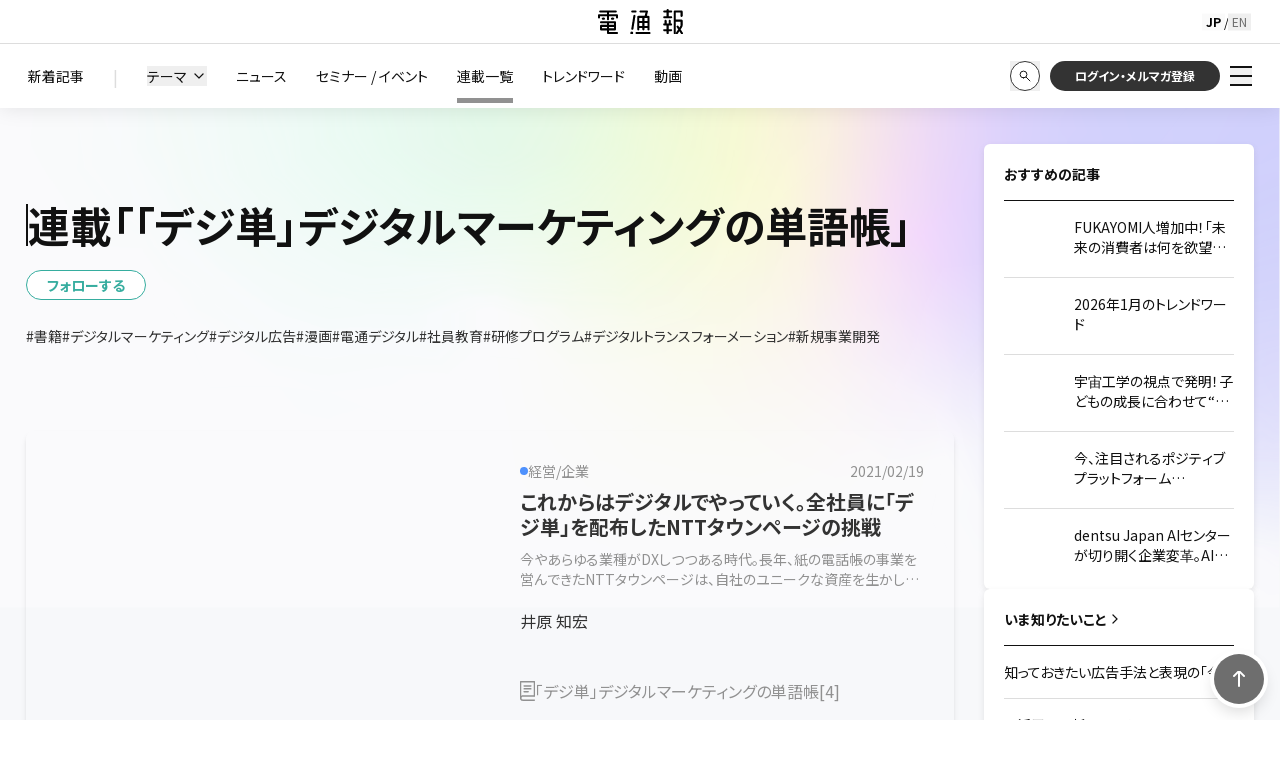

--- FILE ---
content_type: text/html; charset=utf-8
request_url: https://dentsu-ho.com/booklets/388
body_size: 27303
content:
<!DOCTYPE html><html lang="ja" class="__variable_7c046f"><head><meta charSet="utf-8"/><meta name="viewport" content="width=device-width, initial-scale=1"/><link rel="preload" as="image" imageSrcSet="https://cdn.speedsize.com/e7df76a9-4406-40f5-bc97-57e7c2c2d99d/https://dentsu-ho.com/img/dentsuho_logo_yoko.svg/f_auto,w_96 1x, https://cdn.speedsize.com/e7df76a9-4406-40f5-bc97-57e7c2c2d99d/https://dentsu-ho.com/img/dentsuho_logo_yoko.svg/f_auto,w_256 2x"/><link rel="stylesheet" href="/_next/static/css/ce49b2667c1dee32.css" data-precedence="next"/><link rel="stylesheet" href="/_next/static/css/05ce865f69d8f114.css" data-precedence="next"/><link rel="stylesheet" href="/_next/static/css/42d60962ed0ffc70.css" data-precedence="next"/><link rel="stylesheet" href="/_next/static/css/c1275aaa43e8cc99.css" data-precedence="next"/><link rel="stylesheet" href="/_next/static/css/ae110469aab9e883.css" data-precedence="next"/><link rel="stylesheet" href="/_next/static/css/d8ebd66900d2b589.css" data-precedence="next"/><link rel="stylesheet" href="/_next/static/css/a06328cd25ead014.css" data-precedence="next"/><link rel="preload" as="script" fetchPriority="low" href="/_next/static/chunks/webpack-ca9c1da4d17939d5.js"/><script src="/_next/static/chunks/4bd1b696-182b6b13bdad92e3.js" async=""></script><script src="/_next/static/chunks/1255-2515ec02460e7abe.js" async=""></script><script src="/_next/static/chunks/main-app-234525b5e3ddebfb.js" async=""></script><script src="/_next/static/chunks/902-0763628412a819a2.js" async=""></script><script src="/_next/static/chunks/281-955cdaf5e4e76caa.js" async=""></script><script src="/_next/static/chunks/5239-5718cc11e0c6be72.js" async=""></script><script src="/_next/static/chunks/4707-5064eaf2000b45d7.js" async=""></script><script src="/_next/static/chunks/7415-fd547132b075e8a5.js" async=""></script><script src="/_next/static/chunks/6039-e5de2c2570360ad7.js" async=""></script><script src="/_next/static/chunks/5148-ff656bdf22a74b81.js" async=""></script><script src="/_next/static/chunks/8592-53faeb444dc28ad4.js" async=""></script><script src="/_next/static/chunks/3080-8c097c0e022b0e6d.js" async=""></script><script src="/_next/static/chunks/6513-5d599d036d31ddf4.js" async=""></script><script src="/_next/static/chunks/4234-c9527ba443d1c031.js" async=""></script><script src="/_next/static/chunks/9955-700a9a8c311fb905.js" async=""></script><script src="/_next/static/chunks/6953-2799235747c42ee7.js" async=""></script><script src="/_next/static/chunks/1819-8fe277b9e3790ebc.js" async=""></script><script src="/_next/static/chunks/9307-80af2da19faf31ff.js" async=""></script><script src="/_next/static/chunks/app/not-found-8090b3d876671f03.js" async=""></script><script src="/_next/static/chunks/6261-4d47d9ed8a915b65.js" async=""></script><script src="/_next/static/chunks/1071-09cf3e31a9368675.js" async=""></script><script src="/_next/static/chunks/app/global-error-6cd445791868078b.js" async=""></script><script src="/_next/static/chunks/548-2c9e78c5bc460c19.js" async=""></script><script src="/_next/static/chunks/app/%5Blocale%5D/layout-ae3920422447a8cb.js" async=""></script><script src="/_next/static/chunks/app/%5Blocale%5D/booklets/layout-7abb754d91c1be47.js" async=""></script><script src="/_next/static/chunks/9cb54ea0-a4a388caeed12897.js" async=""></script><script src="/_next/static/chunks/6178-11f639590bb7055c.js" async=""></script><script src="/_next/static/chunks/5958-4639dbd540bd328d.js" async=""></script><script src="/_next/static/chunks/5064-1ce51a08d86cd293.js" async=""></script><script src="/_next/static/chunks/2873-a75d55b8f6ce9114.js" async=""></script><script src="/_next/static/chunks/265-32dc2cfa48e83aa3.js" async=""></script><script src="/_next/static/chunks/9081-96bcdf751f31a704.js" async=""></script><script src="/_next/static/chunks/5171-b4bdd2d27d403da6.js" async=""></script><script src="/_next/static/chunks/3744-3c2df35e79adf473.js" async=""></script><script src="/_next/static/chunks/app/%5Blocale%5D/booklets/%5Bid%5D/page-83e883c1dcfdbe5c.js" async=""></script><link rel="preload" href="https://cmp.datasign.co/v2/990105faf3/cmp.js" as="script"/><link rel="preload" href="https://assets.adobedtm.com/0bbd781426e7/39411a09a6af/launch-e9ae45e00b87.min.js" as="script"/><link rel="preload" href="https://tag.flvcdn.net/lytag.js" as="script"/><link rel="preload" href="https://www.googletagmanager.com/gtm.js?id=GTM-KDR5DB" as="script"/><meta name="next-size-adjust" content=""/><title>「デジ単」デジタルマーケティングの単語帳｜電通報</title><meta name="description" content="連載記事をご覧いただけます。著名な専門家やクリエイターなどが複数回にわたる記事を連載しています。"/><meta property="og:title" content="「デジ単」デジタルマーケティングの単語帳"/><meta property="og:description" content="連載記事をご覧いただけます。著名な専門家やクリエイターなどが複数回にわたる記事を連載しています。"/><meta property="og:url" content="https://dentsu-ho.com/booklets/388"/><meta property="og:image" content="https://cdn.dentsu-ho.com/f28a75bc-c9eb-45b7-91c2-11ca3b19d560/1613628890-Digi-Tan04_top.jpg"/><meta name="twitter:card" content="summary_large_image"/><meta name="twitter:title" content="「デジ単」デジタルマーケティングの単語帳"/><meta name="twitter:description" content="連載記事をご覧いただけます。著名な専門家やクリエイターなどが複数回にわたる記事を連載しています。"/><meta name="twitter:image" content="https://cdn.dentsu-ho.com/f28a75bc-c9eb-45b7-91c2-11ca3b19d560/1613628890-Digi-Tan04_top.jpg"/><link rel="icon" href="/favicon.ico" type="image/x-icon" sizes="256x256"/><script>(self.__next_s=self.__next_s||[]).push(["https://cmp.datasign.co/v2/990105faf3/cmp.js",{}])</script><script>(self.__next_s=self.__next_s||[]).push([0,{"children":"\n        (function() {\n          if (window.__GTM_TRACKED_LISTENERS__) return;\n          \n          window.__GTM_TRACKED_LISTENERS__ = [];\n          const originalAddEventListener = EventTarget.prototype.addEventListener;\n          const originalRemoveEventListener = EventTarget.prototype.removeEventListener;\n\n          // optionsからcaptureフラグを抽出するヘルパー\n          const getCapture = (options) => {\n            if (typeof options === 'boolean') return options;\n            if (typeof options === 'object' && options !== null) return !!options.capture;\n            return false;\n          };\n\n          EventTarget.prototype.addEventListener = function(type, listener, options) {\n            try {\n              const stack = new Error().stack || '';\n              // GTM由来のリスナーのみを記録\n              if (stack.includes('googletagmanager.com') || stack.includes('gtm.js')) {\n                 const capture = getCapture(options);\n                 \n                 // 重複チェック（ターゲット、タイプ、リスナー、キャプチャフラグが一致するか）\n                 const isDuplicate = window.__GTM_TRACKED_LISTENERS__.some(\n                   item => item.target === this && \n                           item.type === type && \n                           item.listener === listener &&\n                           getCapture(item.options) === capture\n                 );\n                 \n                 if (!isDuplicate) {\n                   window.__GTM_TRACKED_LISTENERS__.push({\n                     target: this,\n                     type: type,\n                     listener: listener,\n                     options: options\n                   });\n                 }\n              }\n            } catch (e) {\n              // エラー無視\n            }\n            return originalAddEventListener.call(this, type, listener, options);\n          };\n\n          // removeEventListenerもインターセプトして、削除されたらリストからも消す\n          EventTarget.prototype.removeEventListener = function(type, listener, options) {\n            try {\n               const capture = getCapture(options);\n               const index = window.__GTM_TRACKED_LISTENERS__.findIndex(\n                 item => item.target === this && \n                         item.type === type && \n                         item.listener === listener &&\n                         getCapture(item.options) === capture\n               );\n               if (index !== -1) {\n                 window.__GTM_TRACKED_LISTENERS__.splice(index, 1);\n               }\n            } catch (e) {\n               // エラー無視\n            }\n            return originalRemoveEventListener.call(this, type, listener, options);\n          };\n        })();\n      ","id":"gtm-listener-tracker"}])</script><script src="/_next/static/chunks/polyfills-42372ed130431b0a.js" noModule=""></script></head><body id="root"><div hidden=""><!--$--><!--/$--></div><header class="fixed top-0 left-0 w-full z-[100] transition-all duration-300 bg-white"><div class="relative"><div class="relative"><div id="pc-header" class="relative z-[6] bg-white h-11 border-b border-locale-border flex items-center justify-center px-8"><a class="card-hover" href="/"><div><img alt="電通報" width="85" height="22" decoding="async" data-nimg="1" style="color:transparent" srcSet="https://cdn.speedsize.com/e7df76a9-4406-40f5-bc97-57e7c2c2d99d/https://dentsu-ho.com/img/dentsuho_logo_yoko.svg/f_auto,w_96 1x, https://cdn.speedsize.com/e7df76a9-4406-40f5-bc97-57e7c2c2d99d/https://dentsu-ho.com/img/dentsuho_logo_yoko.svg/f_auto,w_256 2x" src="https://cdn.speedsize.com/e7df76a9-4406-40f5-bc97-57e7c2c2d99d/https://dentsu-ho.com/img/dentsuho_logo_yoko.svg/f_auto,w_256"/></div></a><div class="absolute right-[78px]"><div style="position:relative;font:normal normal normal 12px/17px Noto Sans JP"><button class="absolute transition text-xs w-[23px] h-[17px] text-center top-1/2 -translate-y-1/2 left-[0px] text-black font-bold" aria-label="English" lang="jp" disabled="">JP</button><div class="absolute left-[13px] top-1/2 -translate-y-1/2 flex h-[17px] w-[23px] items-center justify-center leading-[13px]">/</div><button class="absolute transition text-xs w-[23px] h-[17px] text-center top-1/2 -translate-y-1/2 left-[26px] text-locale-textSubtle hover:underline hover:text-black" aria-label="English" lang="en">EN</button></div></div></div><div id="pc-header-menu" class="relative z-[5] bg-white h-16 flex px-7 shadow-[0_0_20px_rgba(0,0,0,0.1)]"><nav class="flex-1 flex items-center overflow-hidden"><ul class="flex items-center space-x-[29px]"><li class="relative text-locale-strong"><a class="text-sm hover:text-locale-muted transition whitespace-nowrap" href="/latest_articles"><div>新着記事</div></a></li><li class="text-locale-border">|</li><li class="relative text-locale-strong"><div class="relative"><button class="text-sm flex items-center gap-1 hover:text-locale-muted transition whitespace-nowrap" aria-haspopup="true" aria-expanded="false" aria-controls="headerThemeListParent"><span class="relative">テーマ</span><svg xmlns="http://www.w3.org/2000/svg" width="24" height="24" viewBox="0 0 24 24" fill="none" stroke="currentColor" stroke-width="2" stroke-linecap="round" stroke-linejoin="round" class="lucide lucide-chevron-down ml-1 h-4 w-4" role="img"><path d="m6 9 6 6 6-6"></path></svg></button></div></li><li class="relative text-locale-strong"><a class="text-sm hover:text-locale-muted transition whitespace-nowrap" href="/news"><div>ニュース</div></a></li><li class="relative text-locale-strong"><a class="text-sm hover:text-locale-muted transition whitespace-nowrap" href="/seminar"><div>セミナー / イベント</div></a></li><li class="relative text-locale-strong"><a class="text-sm hover:text-locale-muted transition whitespace-nowrap" href="/booklets"><div>連載一覧</div></a></li><li class="relative text-locale-strong"><a class="text-sm hover:text-locale-muted transition whitespace-nowrap" href="/trend"><div>トレンドワード</div></a></li><li class="relative text-locale-strong"><a class="text-sm hover:text-locale-muted transition whitespace-nowrap" href="/movie"><div>動画</div></a></li></ul><ul class="flex items-center space-x-[30px] ml-auto pr-7"><li class="text-locale-border mr-3">|</li><li class="relative text-locale-strong"><a class="text-sm hover:text-locale-muted transition whitespace-nowrap" href="/knowledge"><div>いま知りたいこと</div></a></li><li class="relative text-locale-strong"><a class="text-sm hover:text-locale-muted transition whitespace-nowrap" href="/about"><div>電通報とは</div></a></li><li class="relative text-locale-strong"><a class="text-sm hover:text-locale-muted transition whitespace-nowrap" href="/person"><div>パーソン</div></a></li></ul></nav><div class="flex items-center space-x-2.5 flex-shrink-0"><button class="text-locale-strong hover:opacity-50 transition  flex-shrink-0" aria-label="検索" type="button" id="search-button" aria-haspopup="true" aria-expanded="false" aria-controls="filter-panel"><img alt="" loading="lazy" width="30" height="30" decoding="async" data-nimg="1" style="color:transparent" srcSet="https://cdn.speedsize.com/e7df76a9-4406-40f5-bc97-57e7c2c2d99d/https://dentsu-ho.com/img/icon_search_off.svg/f_auto,w_32 1x, https://cdn.speedsize.com/e7df76a9-4406-40f5-bc97-57e7c2c2d99d/https://dentsu-ho.com/img/icon_search_off.svg/f_auto,w_64 2x" src="https://cdn.speedsize.com/e7df76a9-4406-40f5-bc97-57e7c2c2d99d/https://dentsu-ho.com/img/icon_search_off.svg/f_auto,w_64"/></button><button id="login-button" class="h-[30px] w-[170px] flex items-center justify-center bg-locale-text text-white rounded-full text-xs font-bold hover:bg-locale-textSubtle transition-colors flex-shrink-0" aria-expanded="false">ログイン・メルマガ登録</button></div></div><div id="headerThemeListParent" class="absolute z-[4] text-sm bottom-0 left-0 right-0 flex gap-[30px] px-[5.5%] py-4 bg-white transition-transform duration-300 translate-y-0"><ul id="headerThemeList" class="flex flex-wrap items-center gap-x-8 gap-y-4"></ul></div><div class="
        absolute z-[5]
        w-0 h-0 border-solid 
        border-r-[7px] border-r-transparent 
        border-b-[13px]  
        border-l-[7px] border-l-transparent
        border-t-0
        border-b-[transparent]
        bottom-[-3px] md:bottom-[-1px]
      "></div></div><div id="filter-panel" class="absolute z-[1] bottom-0 left-0 right-0 transition-transform duration-300 translate-y-0  translate-y-0"><div id="search-header" class="relative z-[10]  h-[66px] bg-locale-accent flex"><div class="flex-grow flex items-center justify-center "><div class="flex items-center justify-center gap-[30px] w-full mr-[10px]"><input maxLength="100" type="text" class="max-w-[700px] w-[100%] h-[36px] border border-white rounded-full px-4 py-2" title="検索" placeholder="キーワードを入力" tabindex="-1" value=""/><button class="flex-shrink-0 bg-white text-locale-text flex items-center justify-center w-[140px] h-[36px] rounded-full card-hover" tabindex="-1">検索</button></div></div><div class="bg-locale-accentStrong text-white flex items-center flex-shrink-0 w-[300px] pl-[20px] pr-[5px]"><button class="flex items-center flex-shrink-0 text-[14px] gap-4 " aria-haspopup="true" aria-expanded="false" aria-controls="search-condition" tabindex="-1">検索結果を絞り込み<svg xmlns="http://www.w3.org/2000/svg" width="24" height="24" viewBox="0 0 24 24" fill="none" stroke="currentColor" stroke-width="1" stroke-linecap="round" stroke-linejoin="round" class="lucide lucide-chevron-down h-5 w-5 text-white"><path d="m6 9 6 6 6-6"></path></svg></button></div></div><div id="search-condition" class="
          absolute z-[5] bottom-0 left-0 right-0 bg-[#EEEEEE] transition-transform duration-300 overflow-y-scroll overscroll-contain translate-y-0
          translate-y-0
          
        }"><div class="
            mx-auto max-w-[1343px] z-[10]
            w-[93%] pt-[44px]
            
          "><div class="w-full h-full"><div class="mb-[40px] lg:flex lg:justify-between"><div class="
            flex gap-[40px] 
          "><fieldset class="
        md:mb-[45px] lg:mb-[0px]
        
        
    "><legend class="text-locale-strong font-bold mb-[32px] md:mb-[34px]">カテゴリ</legend><div id="" class="
          filter-contents
          gap-x-[10px] 
          md:grid md:grid-cols-2  gap-y-[23px] lg:flex lg:flex-col
          
        "></div></fieldset><fieldset class="
        md:mb-[45px] lg:mb-[0px]
        
        
    "><legend class="text-locale-strong font-bold mb-[32px] md:mb-[34px]">テーマ</legend><div id="searchThemeList" class="
          filter-contents
          gap-x-[10px] 
          md:grid md:grid-cols-2  gap-y-[23px] 
          
        "></div></fieldset></div><div class="hidden  lg:block mt-auto w-[1px] bg-[#ddd] lg:mx-[30px]"></div><div class="max-w-[712px] lg:w-[55%] md:flex md:gap-[30px]"><fieldset class="mb-[45px] "><legend class="text-locale-strong font-bold flex items-center justify-between mb-[32px] md:mb-[34px]" aria-expanded="false" aria-controls="主なタグ-filter">主なタグ</legend><div id="主なタグ-filter" class="
          filter-contents
          flex flex-wrap gap-x-[10px] 
          gap-y-[15px]
          transition-all duration-300 ease-in-out overflow-hidden
          max-h-[800px] opacity-100
        "></div></fieldset><fieldset class="mb-[45px] "><legend class="text-locale-strong font-bold flex items-center justify-between mb-[32px] md:mb-[34px]" aria-expanded="false" aria-controls="主なパーソン-filter">主なパーソン</legend><div id="主なパーソン-filter" class="
          filter-contents
          flex flex-wrap gap-x-[10px] 
          gap-y-[15px]
          transition-all duration-300 ease-in-out overflow-hidden
          max-h-[800px] opacity-100
        "></div><fieldset class="
        md:mb-[45px] lg:mb-[0px]
        
        mt-[23px] !mb-[0px]
    "><div id="" class="
          filter-contents
          gap-x-[10px] 
          md:grid md:grid-cols-2  gap-y-[23px] lg:flex lg:flex-col
          
        "></div></fieldset></fieldset></div></div><div class="flex gap-[30px] items-center justify-center "><button class="rounded card-hover bg-locale-accent text-white font-bold px-5 py-2 text-sm" tabindex="-1">この条件で絞り込む</button><button class="rounded card-hover text-locale-accent underline font-normal px-0" tabindex="-1">初期状態に戻す</button></div><div class="pb-[60px]"></div></div></div></div></div><div id="side-menu-pc" class="
              fixed top-[107px] right-0  w-64 bg-white z-[100] overflow-y-auto
              transform transition-transform duration-300 ease-in-out
              translate-x-full
            " style="max-height:calc(100vh - 108px)"><nav class="h-full flex flex-col p-[10px_15px_50px_10px] text-sm"></nav></div></div></header><div id="print-header" class="hidden relative w-full shadow-[0_0_20px_rgba(0,0,0,0.1)] z-[100] bg-white h-11 border-b border-locale-border justify-center items-center px-8"><a href="/"><div><img alt="電通報" width="85" height="22" decoding="async" data-nimg="1" style="color:transparent" srcSet="https://cdn.speedsize.com/e7df76a9-4406-40f5-bc97-57e7c2c2d99d/https://dentsu-ho.com/img/dentsuho_logo_yoko.svg/f_auto,w_96 1x, https://cdn.speedsize.com/e7df76a9-4406-40f5-bc97-57e7c2c2d99d/https://dentsu-ho.com/img/dentsuho_logo_yoko.svg/f_auto,w_256 2x" src="https://cdn.speedsize.com/e7df76a9-4406-40f5-bc97-57e7c2c2d99d/https://dentsu-ho.com/img/dentsuho_logo_yoko.svg/f_auto,w_256"/></div></a></div><main class="bg-locale-background pt-[108px]"><div id="main-contents"><div class="relative"><div class=""></div><div class="mx-auto w-[92.975%] lg:w-[96%] lg:max-w-[1380px] relative " id="content-container"><aside class="absolute top-0 right-0"></aside><div class="  md:w-[100%] md:w-[calc(100%-300px)] md:mr-auto max-w-[1080px]"></div><div class="
            relative pt-[75px]  
            pb-[120px] pt-[90px]
            false
            !pb-[10px] lg:!pb-[18px]
            
            undefined
          "><div class="  md:w-[100%] md:w-[calc(100%-300px)] md:mr-auto max-w-[1080px]"><div class="flex justify-between lg:max-w-[1080px]"></div><h1 class="relative z-15 flex items-center before:border-l-2 before:border-locale-strong before:h-[1em] font-bold leading-[1.3] gap-5 text-[42px]">連載「「デジ単」デジタルマーケティングの単語帳」</h1></div></div><button class="h-[30px] relative flex items-center justify-center px-5 rounded-full bg-locale-accent font-bold text-sm mb-[15px] lg:mb-[24px] bg-white text-locale-accent border border-locale-accent hover:text-locale-accentStrong hover:border-locale-accentStrong" aria-pressed="false" aria-label="未フォロー。クリックでフォローする"><span class="text-sm">フォローする</span></button><div class="  md:w-[100%] md:w-[calc(100%-300px)] md:mr-auto max-w-[1080px]"><div class="flex items-center flex-wrap gap-[10px] text-[12px] lg:text-[14px] mb-[60px] lg:mb-[83px] "><a class="text-locale-text hover:text-locale-muted text-[12px] lg:text-[14px]" href="/search?tagId=2&amp;tagName=書籍">#<!-- -->書籍</a><a class="text-locale-text hover:text-locale-muted text-[12px] lg:text-[14px]" href="/search?tagId=751&amp;tagName=デジタルマーケティング">#<!-- -->デジタルマーケティング</a><a class="text-locale-text hover:text-locale-muted text-[12px] lg:text-[14px]" href="/search?tagId=1142&amp;tagName=デジタル広告">#<!-- -->デジタル広告</a><a class="text-locale-text hover:text-locale-muted text-[12px] lg:text-[14px]" href="/search?tagId=2107&amp;tagName=漫画">#<!-- -->漫画</a><a class="text-locale-text hover:text-locale-muted text-[12px] lg:text-[14px]" href="/search?tagId=1194&amp;tagName=電通デジタル">#<!-- -->電通デジタル</a><a class="text-locale-text hover:text-locale-muted text-[12px] lg:text-[14px]" href="/search?tagId=1725&amp;tagName=社員教育">#<!-- -->社員教育</a><a class="text-locale-text hover:text-locale-muted text-[12px] lg:text-[14px]" href="/search?tagId=2054&amp;tagName=研修プログラム">#<!-- -->研修プログラム</a><a class="text-locale-text hover:text-locale-muted text-[12px] lg:text-[14px]" href="/search?tagId=1295&amp;tagName=デジタルトランスフォーメーション">#<!-- -->デジタルトランスフォーメーション</a><a class="text-locale-text hover:text-locale-muted text-[12px] lg:text-[14px]" href="/search?tagId=2160&amp;tagName=新規事業開発">#<!-- -->新規事業開発</a></div></div><div class="  md:w-[100%] md:w-[calc(100%-300px)] md:mr-auto max-w-[1080px]"><div class="mb-[20px] lg:mb-[60px]"><div class="card-hover rounded-lg shadow-md hover:shadow-lg w-full  lg:!max-w-[100%]"><a class="h-full flex flex-col lg:flex-row lg:items-center relative" href="/articles/7662"><div class="flex-shrink-0 lg:!w-1/2 w-full"><div class="relative"><div class="w-full bg-cms-gray-light h-full flex flex-col items-center justify-between overflow-hidden relative !h-auto rounded-tl-lg rounded-tr-lg lg:rounded-bl-lg lg:rounded-tr-none !aspect-[540/333]"><img alt="これからはデジタルでやっていく。NTTタウンページの挑戦" loading="lazy" decoding="async" data-nimg="fill" class="object-cover  aspect-[503/333]" style="position:absolute;height:100%;width:100%;left:0;top:0;right:0;bottom:0;color:transparent" sizes="100vw" srcSet="https://cdn.speedsize.com/e7df76a9-4406-40f5-bc97-57e7c2c2d99d/https://cdn.dentsu-ho.com/f28a75bc-c9eb-45b7-91c2-11ca3b19d560/1613628890-Digi-Tan04_top.jpg/f_auto,w_640 640w, https://cdn.speedsize.com/e7df76a9-4406-40f5-bc97-57e7c2c2d99d/https://cdn.dentsu-ho.com/f28a75bc-c9eb-45b7-91c2-11ca3b19d560/1613628890-Digi-Tan04_top.jpg/f_auto,w_750 750w, https://cdn.speedsize.com/e7df76a9-4406-40f5-bc97-57e7c2c2d99d/https://cdn.dentsu-ho.com/f28a75bc-c9eb-45b7-91c2-11ca3b19d560/1613628890-Digi-Tan04_top.jpg/f_auto,w_828 828w, https://cdn.speedsize.com/e7df76a9-4406-40f5-bc97-57e7c2c2d99d/https://cdn.dentsu-ho.com/f28a75bc-c9eb-45b7-91c2-11ca3b19d560/1613628890-Digi-Tan04_top.jpg/f_auto,w_1080 1080w, https://cdn.speedsize.com/e7df76a9-4406-40f5-bc97-57e7c2c2d99d/https://cdn.dentsu-ho.com/f28a75bc-c9eb-45b7-91c2-11ca3b19d560/1613628890-Digi-Tan04_top.jpg/f_auto,w_1200 1200w, https://cdn.speedsize.com/e7df76a9-4406-40f5-bc97-57e7c2c2d99d/https://cdn.dentsu-ho.com/f28a75bc-c9eb-45b7-91c2-11ca3b19d560/1613628890-Digi-Tan04_top.jpg/f_auto,w_1920 1920w, https://cdn.speedsize.com/e7df76a9-4406-40f5-bc97-57e7c2c2d99d/https://cdn.dentsu-ho.com/f28a75bc-c9eb-45b7-91c2-11ca3b19d560/1613628890-Digi-Tan04_top.jpg/f_auto,w_2048 2048w, https://cdn.speedsize.com/e7df76a9-4406-40f5-bc97-57e7c2c2d99d/https://cdn.dentsu-ho.com/f28a75bc-c9eb-45b7-91c2-11ca3b19d560/1613628890-Digi-Tan04_top.jpg/f_auto,w_3840 3840w" src="https://cdn.speedsize.com/e7df76a9-4406-40f5-bc97-57e7c2c2d99d/https://cdn.dentsu-ho.com/f28a75bc-c9eb-45b7-91c2-11ca3b19d560/1613628890-Digi-Tan04_top.jpg/f_auto,w_3840"/></div></div></div><div class="flex flex-col pt-[25px] pb-[20px] px-[20px] lg:px-[30px] lg:py-[30px] flex-grow"><div class="flex items-center text-sm text-locale-muted mb-2"><div class="flex items-center gap-2 max-w-[50%]"><span class="w-2 h-2 rounded-full flex-shrink-0" style="background-color:#4E91FD"></span><span class="break-words min-w-0">経営/企業</span></div><span class="ml-auto">2021/02/19</span></div><h2 class="text-[24px] font-bold text-locale-text leading-tight mb-[18px] line-clamp-3 lg:text-[20px] lg:mb-[10px]">これからはデジタルでやっていく。全社員に「デジ単」を配布したNTTタウンページの挑戦</h2><p class="
                text-locale-muted text-sm line-clamp-2 mb-[20px] 
                line-clamp-2">今やあらゆる業種がDXしつつある時代。長年、紙の電話帳の事業を営んできたNTTタウンページは、自社のユニークな資産を生かし、新たなデジタル事業を立ち上げています。キーパーソンである企画部の井原さんにお話を聞きました。デジタルマーケティング用語の単語帳『デジ単』重版出来記念インタビューです。</p><p class="text-locale-text text-sm sm:text-base mb-[24px] lg:mb-[46px]">井原 知宏</p><div class="flex-grow flex flex-col justify-end"><div class="mb-[20px]"><div class="flex items-center gap-1"><img alt="連載" loading="lazy" width="15" height="15" decoding="async" data-nimg="1" style="color:transparent" srcSet="https://cdn.speedsize.com/e7df76a9-4406-40f5-bc97-57e7c2c2d99d/https://dentsu-ho.com/img/icon_booklet-A.svg/f_auto 1x, https://cdn.speedsize.com/e7df76a9-4406-40f5-bc97-57e7c2c2d99d/https://dentsu-ho.com/img/icon_booklet-A.svg/f_auto,w_32 2x" src="https://cdn.speedsize.com/e7df76a9-4406-40f5-bc97-57e7c2c2d99d/https://dentsu-ho.com/img/icon_booklet-A.svg/f_auto,w_32"/><span class="flex-1 text-locale-muted">「デジ単」デジタルマーケティングの単語帳<!-- -->[4]</span></div></div><div class="flex items-center text-locale-muted text-sm lg:justify-end"><button class="flex items-center mr-4  pointer-events-none" disabled="" aria-pressed="false" aria-label="いいね 17件 "><span aria-hidden="true" class="flex items-center"><img alt="" loading="lazy" width="12" height="12" decoding="async" data-nimg="1" class="" style="color:transparent" srcSet="https://cdn.speedsize.com/e7df76a9-4406-40f5-bc97-57e7c2c2d99d/https://dentsu-ho.com/img/icon_like-A.svg/f_auto 1x, https://cdn.speedsize.com/e7df76a9-4406-40f5-bc97-57e7c2c2d99d/https://dentsu-ho.com/img/icon_like-A.svg/f_auto,w_32 2x" src="https://cdn.speedsize.com/e7df76a9-4406-40f5-bc97-57e7c2c2d99d/https://dentsu-ho.com/img/icon_like-A.svg/f_auto,w_32"/><span class="ml-1 text-locale-muted ">17</span></span></button><button class="flex items-center  pointer-events-none" disabled="" aria-pressed="false" aria-label="ブックマーク 0件 "><span aria-hidden="true" class="flex items-center"><img alt="" loading="lazy" width="10" height="10" decoding="async" data-nimg="1" class="" style="color:transparent" srcSet="https://cdn.speedsize.com/e7df76a9-4406-40f5-bc97-57e7c2c2d99d/https://dentsu-ho.com/img/icon_bookmark-A.svg/f_auto 1x, https://cdn.speedsize.com/e7df76a9-4406-40f5-bc97-57e7c2c2d99d/https://dentsu-ho.com/img/icon_bookmark-A.svg/f_auto,w_32 2x" src="https://cdn.speedsize.com/e7df76a9-4406-40f5-bc97-57e7c2c2d99d/https://dentsu-ho.com/img/icon_bookmark-A.svg/f_auto,w_32"/><span class="ml-1 text-locale-muted ">0</span></span></button></div></div></div></a></div></div><div class="pb-[60px] "><div class="flex flex-col gap-y-5 lg:grid lg:grid-cols-3 lg:gap-x-[2.7%] lg:gap-y-[30px] xl:gap-[30px]"><div class="card-hover rounded-lg shadow-md hover:shadow-lg w-full "><a class="h-full flex flex-col  relative" href="/articles/7639"><div class="flex-shrink-0"><div class="relative"><div class="w-full bg-cms-gray-light h-full flex flex-col items-center justify-between overflow-hidden relative !h-auto rounded-tl-lg rounded-tr-lg aspect-[340/210]"><img alt="コロナ禍、新入社員研修をどう乗り越える？【デジ単重版記念】" loading="lazy" decoding="async" data-nimg="fill" class="object-cover  aspect-[503/333]" style="position:absolute;height:100%;width:100%;left:0;top:0;right:0;bottom:0;color:transparent" sizes="100vw" srcSet="https://cdn.speedsize.com/e7df76a9-4406-40f5-bc97-57e7c2c2d99d/https://cdn.dentsu-ho.com/16dfd24a-e4b7-4a81-89e1-1adfe4db34fe/1612183751-Digi-Tan03_top2.jpg/f_auto,w_640 640w, https://cdn.speedsize.com/e7df76a9-4406-40f5-bc97-57e7c2c2d99d/https://cdn.dentsu-ho.com/16dfd24a-e4b7-4a81-89e1-1adfe4db34fe/1612183751-Digi-Tan03_top2.jpg/f_auto,w_750 750w, https://cdn.speedsize.com/e7df76a9-4406-40f5-bc97-57e7c2c2d99d/https://cdn.dentsu-ho.com/16dfd24a-e4b7-4a81-89e1-1adfe4db34fe/1612183751-Digi-Tan03_top2.jpg/f_auto,w_828 828w, https://cdn.speedsize.com/e7df76a9-4406-40f5-bc97-57e7c2c2d99d/https://cdn.dentsu-ho.com/16dfd24a-e4b7-4a81-89e1-1adfe4db34fe/1612183751-Digi-Tan03_top2.jpg/f_auto,w_1080 1080w, https://cdn.speedsize.com/e7df76a9-4406-40f5-bc97-57e7c2c2d99d/https://cdn.dentsu-ho.com/16dfd24a-e4b7-4a81-89e1-1adfe4db34fe/1612183751-Digi-Tan03_top2.jpg/f_auto,w_1200 1200w, https://cdn.speedsize.com/e7df76a9-4406-40f5-bc97-57e7c2c2d99d/https://cdn.dentsu-ho.com/16dfd24a-e4b7-4a81-89e1-1adfe4db34fe/1612183751-Digi-Tan03_top2.jpg/f_auto,w_1920 1920w, https://cdn.speedsize.com/e7df76a9-4406-40f5-bc97-57e7c2c2d99d/https://cdn.dentsu-ho.com/16dfd24a-e4b7-4a81-89e1-1adfe4db34fe/1612183751-Digi-Tan03_top2.jpg/f_auto,w_2048 2048w, https://cdn.speedsize.com/e7df76a9-4406-40f5-bc97-57e7c2c2d99d/https://cdn.dentsu-ho.com/16dfd24a-e4b7-4a81-89e1-1adfe4db34fe/1612183751-Digi-Tan03_top2.jpg/f_auto,w_3840 3840w" src="https://cdn.speedsize.com/e7df76a9-4406-40f5-bc97-57e7c2c2d99d/https://cdn.dentsu-ho.com/16dfd24a-e4b7-4a81-89e1-1adfe4db34fe/1612183751-Digi-Tan03_top2.jpg/f_auto,w_3840"/></div></div></div><div class="flex flex-col pt-[25px] pb-[20px] px-[20px] lg:px-[30px] lg:py-[30px] flex-grow"><div class="flex items-center text-sm text-locale-muted mb-2"><div class="flex items-center gap-2 max-w-[50%]"><span class="w-2 h-2 rounded-full flex-shrink-0" style="background-color:#FF5C5C"></span><span class="break-words min-w-0">マーケティング</span></div><span class="ml-auto">2021/02/03</span></div><h2 class="text-[24px] font-bold text-locale-text leading-tight mb-[18px] line-clamp-3 lg:text-[20px] lg:mb-[10px]">コロナ禍、新入社員研修をどう乗り越える？【デジ単重版記念企画】</h2><p class="
                text-locale-muted text-sm line-clamp-2 mb-[20px] 
                line-clamp-2">2020年、コロナ禍の中、新入社員研修に取り組んだ電通デジタルの安田祐太さん。出社がままならない中、電通デジタルではどんな工夫をしたのか、2021年はどうするのか、お話を聞きました。デジタルマーケティング用語の単語帳『デジ単』重版出来記念インタビューです。</p><p class="text-locale-text text-sm sm:text-base mb-[24px] lg:mb-[46px]">安田 祐太</p><div class="flex-grow flex flex-col justify-end"><div class="mb-[20px]"><div class="flex items-center gap-1"><img alt="連載" loading="lazy" width="15" height="15" decoding="async" data-nimg="1" style="color:transparent" srcSet="https://cdn.speedsize.com/e7df76a9-4406-40f5-bc97-57e7c2c2d99d/https://dentsu-ho.com/img/icon_booklet-A.svg/f_auto 1x, https://cdn.speedsize.com/e7df76a9-4406-40f5-bc97-57e7c2c2d99d/https://dentsu-ho.com/img/icon_booklet-A.svg/f_auto,w_32 2x" src="https://cdn.speedsize.com/e7df76a9-4406-40f5-bc97-57e7c2c2d99d/https://dentsu-ho.com/img/icon_booklet-A.svg/f_auto,w_32"/><span class="flex-1 text-locale-muted">「デジ単」デジタルマーケティングの単語帳<!-- -->[4]</span></div></div><div class="flex items-center text-locale-muted text-sm"><button class="flex items-center mr-4  pointer-events-none" disabled="" aria-pressed="false" aria-label="いいね 5件 "><span aria-hidden="true" class="flex items-center"><img alt="" loading="lazy" width="12" height="12" decoding="async" data-nimg="1" class="" style="color:transparent" srcSet="https://cdn.speedsize.com/e7df76a9-4406-40f5-bc97-57e7c2c2d99d/https://dentsu-ho.com/img/icon_like-A.svg/f_auto 1x, https://cdn.speedsize.com/e7df76a9-4406-40f5-bc97-57e7c2c2d99d/https://dentsu-ho.com/img/icon_like-A.svg/f_auto,w_32 2x" src="https://cdn.speedsize.com/e7df76a9-4406-40f5-bc97-57e7c2c2d99d/https://dentsu-ho.com/img/icon_like-A.svg/f_auto,w_32"/><span class="ml-1 text-locale-muted ">5</span></span></button><button class="flex items-center  pointer-events-none" disabled="" aria-pressed="false" aria-label="ブックマーク 0件 "><span aria-hidden="true" class="flex items-center"><img alt="" loading="lazy" width="10" height="10" decoding="async" data-nimg="1" class="" style="color:transparent" srcSet="https://cdn.speedsize.com/e7df76a9-4406-40f5-bc97-57e7c2c2d99d/https://dentsu-ho.com/img/icon_bookmark-A.svg/f_auto 1x, https://cdn.speedsize.com/e7df76a9-4406-40f5-bc97-57e7c2c2d99d/https://dentsu-ho.com/img/icon_bookmark-A.svg/f_auto,w_32 2x" src="https://cdn.speedsize.com/e7df76a9-4406-40f5-bc97-57e7c2c2d99d/https://dentsu-ho.com/img/icon_bookmark-A.svg/f_auto,w_32"/><span class="ml-1 text-locale-muted ">0</span></span></button></div></div></div></a></div><div class="card-hover rounded-lg shadow-md hover:shadow-lg w-full "><a class="h-full flex flex-col  relative" href="/articles/7251"><div class="flex-shrink-0"><div class="relative"><div class="w-full bg-cms-gray-light h-full flex flex-col items-center justify-between overflow-hidden relative !h-auto rounded-tl-lg rounded-tr-lg aspect-[340/210]"><img alt="デジタルマーケティングやネット広告に最適な勉強本" loading="lazy" decoding="async" data-nimg="fill" class="object-cover  aspect-[503/333]" style="position:absolute;height:100%;width:100%;left:0;top:0;right:0;bottom:0;color:transparent" sizes="100vw" srcSet="https://cdn.speedsize.com/e7df76a9-4406-40f5-bc97-57e7c2c2d99d/https://cdn.dentsu-ho.com/33d85a8e-62f5-4a5d-9ab2-c1ccc35fe756/1586768424-Digi-Tan02_top.jpg/f_auto,w_640 640w, https://cdn.speedsize.com/e7df76a9-4406-40f5-bc97-57e7c2c2d99d/https://cdn.dentsu-ho.com/33d85a8e-62f5-4a5d-9ab2-c1ccc35fe756/1586768424-Digi-Tan02_top.jpg/f_auto,w_750 750w, https://cdn.speedsize.com/e7df76a9-4406-40f5-bc97-57e7c2c2d99d/https://cdn.dentsu-ho.com/33d85a8e-62f5-4a5d-9ab2-c1ccc35fe756/1586768424-Digi-Tan02_top.jpg/f_auto,w_828 828w, https://cdn.speedsize.com/e7df76a9-4406-40f5-bc97-57e7c2c2d99d/https://cdn.dentsu-ho.com/33d85a8e-62f5-4a5d-9ab2-c1ccc35fe756/1586768424-Digi-Tan02_top.jpg/f_auto,w_1080 1080w, https://cdn.speedsize.com/e7df76a9-4406-40f5-bc97-57e7c2c2d99d/https://cdn.dentsu-ho.com/33d85a8e-62f5-4a5d-9ab2-c1ccc35fe756/1586768424-Digi-Tan02_top.jpg/f_auto,w_1200 1200w, https://cdn.speedsize.com/e7df76a9-4406-40f5-bc97-57e7c2c2d99d/https://cdn.dentsu-ho.com/33d85a8e-62f5-4a5d-9ab2-c1ccc35fe756/1586768424-Digi-Tan02_top.jpg/f_auto,w_1920 1920w, https://cdn.speedsize.com/e7df76a9-4406-40f5-bc97-57e7c2c2d99d/https://cdn.dentsu-ho.com/33d85a8e-62f5-4a5d-9ab2-c1ccc35fe756/1586768424-Digi-Tan02_top.jpg/f_auto,w_2048 2048w, https://cdn.speedsize.com/e7df76a9-4406-40f5-bc97-57e7c2c2d99d/https://cdn.dentsu-ho.com/33d85a8e-62f5-4a5d-9ab2-c1ccc35fe756/1586768424-Digi-Tan02_top.jpg/f_auto,w_3840 3840w" src="https://cdn.speedsize.com/e7df76a9-4406-40f5-bc97-57e7c2c2d99d/https://cdn.dentsu-ho.com/33d85a8e-62f5-4a5d-9ab2-c1ccc35fe756/1586768424-Digi-Tan02_top.jpg/f_auto,w_3840"/></div></div></div><div class="flex flex-col pt-[25px] pb-[20px] px-[20px] lg:px-[30px] lg:py-[30px] flex-grow"><div class="flex items-center text-sm text-locale-muted mb-2"><div class="flex items-center gap-2 max-w-[50%]"><span class="w-2 h-2 rounded-full flex-shrink-0" style="background-color:#FF5C5C"></span><span class="break-words min-w-0">マーケティング</span></div><span class="ml-auto">2020/05/27</span></div><h2 class="text-[24px] font-bold text-locale-text leading-tight mb-[18px] line-clamp-3 lg:text-[20px] lg:mb-[10px]">デジタルマーケティングやネット広告に最適な勉強本『デジ単』。そのコンセプトとは？</h2><p class="
                text-locale-muted text-sm line-clamp-2 mb-[20px] 
                line-clamp-2">「デジタルマーケティングの用語は分かりにくい！」マーケティング・広告・ウェブ業界で仕事をしている方なら、誰もが感じたことがあるのではないでしょうか。そんな悩みを解決するべく、1冊の書籍をつくりました。今回はそれを紹介しながら、デジタル用語が難解な原因と、その対策を探っていきたいと思います。</p><p class="text-locale-text text-sm sm:text-base mb-[24px] lg:mb-[46px]">秦 和宏</p><div class="flex-grow flex flex-col justify-end"><div class="mb-[20px]"><div class="flex items-center gap-1"><img alt="連載" loading="lazy" width="15" height="15" decoding="async" data-nimg="1" style="color:transparent" srcSet="https://cdn.speedsize.com/e7df76a9-4406-40f5-bc97-57e7c2c2d99d/https://dentsu-ho.com/img/icon_booklet-A.svg/f_auto 1x, https://cdn.speedsize.com/e7df76a9-4406-40f5-bc97-57e7c2c2d99d/https://dentsu-ho.com/img/icon_booklet-A.svg/f_auto,w_32 2x" src="https://cdn.speedsize.com/e7df76a9-4406-40f5-bc97-57e7c2c2d99d/https://dentsu-ho.com/img/icon_booklet-A.svg/f_auto,w_32"/><span class="flex-1 text-locale-muted">「デジ単」デジタルマーケティングの単語帳<!-- -->[4]</span></div></div><div class="flex items-center text-locale-muted text-sm"><button class="flex items-center mr-4  pointer-events-none" disabled="" aria-pressed="false" aria-label="いいね 4件 "><span aria-hidden="true" class="flex items-center"><img alt="" loading="lazy" width="12" height="12" decoding="async" data-nimg="1" class="" style="color:transparent" srcSet="https://cdn.speedsize.com/e7df76a9-4406-40f5-bc97-57e7c2c2d99d/https://dentsu-ho.com/img/icon_like-A.svg/f_auto 1x, https://cdn.speedsize.com/e7df76a9-4406-40f5-bc97-57e7c2c2d99d/https://dentsu-ho.com/img/icon_like-A.svg/f_auto,w_32 2x" src="https://cdn.speedsize.com/e7df76a9-4406-40f5-bc97-57e7c2c2d99d/https://dentsu-ho.com/img/icon_like-A.svg/f_auto,w_32"/><span class="ml-1 text-locale-muted ">4</span></span></button><button class="flex items-center  pointer-events-none" disabled="" aria-pressed="false" aria-label="ブックマーク 0件 "><span aria-hidden="true" class="flex items-center"><img alt="" loading="lazy" width="10" height="10" decoding="async" data-nimg="1" class="" style="color:transparent" srcSet="https://cdn.speedsize.com/e7df76a9-4406-40f5-bc97-57e7c2c2d99d/https://dentsu-ho.com/img/icon_bookmark-A.svg/f_auto 1x, https://cdn.speedsize.com/e7df76a9-4406-40f5-bc97-57e7c2c2d99d/https://dentsu-ho.com/img/icon_bookmark-A.svg/f_auto,w_32 2x" src="https://cdn.speedsize.com/e7df76a9-4406-40f5-bc97-57e7c2c2d99d/https://dentsu-ho.com/img/icon_bookmark-A.svg/f_auto,w_32"/><span class="ml-1 text-locale-muted ">0</span></span></button></div></div></div></a></div><div class="card-hover rounded-lg shadow-md hover:shadow-lg w-full "><a class="h-full flex flex-col  relative" href="/articles/7243"><div class="flex-shrink-0"><div class="relative"><div class="w-full bg-cms-gray-light h-full flex flex-col items-center justify-between overflow-hidden relative !h-auto rounded-tl-lg rounded-tr-lg aspect-[340/210]"><img alt="デジタルマーケティングの「単語帳」を手に入れよう" loading="lazy" decoding="async" data-nimg="fill" class="object-cover  aspect-[503/333]" style="position:absolute;height:100%;width:100%;left:0;top:0;right:0;bottom:0;color:transparent" sizes="100vw" srcSet="https://cdn.speedsize.com/e7df76a9-4406-40f5-bc97-57e7c2c2d99d/https://cdn.dentsu-ho.com/1c66799b-f7da-445b-a659-4cfd0a5e0a27/1586478270-Digi-Tan01_top.jpg/f_auto,w_640 640w, https://cdn.speedsize.com/e7df76a9-4406-40f5-bc97-57e7c2c2d99d/https://cdn.dentsu-ho.com/1c66799b-f7da-445b-a659-4cfd0a5e0a27/1586478270-Digi-Tan01_top.jpg/f_auto,w_750 750w, https://cdn.speedsize.com/e7df76a9-4406-40f5-bc97-57e7c2c2d99d/https://cdn.dentsu-ho.com/1c66799b-f7da-445b-a659-4cfd0a5e0a27/1586478270-Digi-Tan01_top.jpg/f_auto,w_828 828w, https://cdn.speedsize.com/e7df76a9-4406-40f5-bc97-57e7c2c2d99d/https://cdn.dentsu-ho.com/1c66799b-f7da-445b-a659-4cfd0a5e0a27/1586478270-Digi-Tan01_top.jpg/f_auto,w_1080 1080w, https://cdn.speedsize.com/e7df76a9-4406-40f5-bc97-57e7c2c2d99d/https://cdn.dentsu-ho.com/1c66799b-f7da-445b-a659-4cfd0a5e0a27/1586478270-Digi-Tan01_top.jpg/f_auto,w_1200 1200w, https://cdn.speedsize.com/e7df76a9-4406-40f5-bc97-57e7c2c2d99d/https://cdn.dentsu-ho.com/1c66799b-f7da-445b-a659-4cfd0a5e0a27/1586478270-Digi-Tan01_top.jpg/f_auto,w_1920 1920w, https://cdn.speedsize.com/e7df76a9-4406-40f5-bc97-57e7c2c2d99d/https://cdn.dentsu-ho.com/1c66799b-f7da-445b-a659-4cfd0a5e0a27/1586478270-Digi-Tan01_top.jpg/f_auto,w_2048 2048w, https://cdn.speedsize.com/e7df76a9-4406-40f5-bc97-57e7c2c2d99d/https://cdn.dentsu-ho.com/1c66799b-f7da-445b-a659-4cfd0a5e0a27/1586478270-Digi-Tan01_top.jpg/f_auto,w_3840 3840w" src="https://cdn.speedsize.com/e7df76a9-4406-40f5-bc97-57e7c2c2d99d/https://cdn.dentsu-ho.com/1c66799b-f7da-445b-a659-4cfd0a5e0a27/1586478270-Digi-Tan01_top.jpg/f_auto,w_3840"/></div></div></div><div class="flex flex-col pt-[25px] pb-[20px] px-[20px] lg:px-[30px] lg:py-[30px] flex-grow"><div class="flex items-center text-sm text-locale-muted mb-2"><div class="flex items-center gap-2 max-w-[50%]"><span class="w-2 h-2 rounded-full flex-shrink-0" style="background-color:#FF5C5C"></span><span class="break-words min-w-0">マーケティング</span></div><span class="ml-auto">2020/04/10</span></div><h2 class="text-[24px] font-bold text-locale-text leading-tight mb-[18px] line-clamp-3 lg:text-[20px] lg:mb-[10px]">発売1カ月で重版出来！デジタルマーケティングの「単語帳」を手に入れよう</h2><p class="
                text-locale-muted text-sm line-clamp-2 mb-[20px] 
                line-clamp-2">カタカナとアルファベットばかりで、初心者にはハードルが高いデジタルマーケティング用語。そんな“デジ単”の数々を、かわいいイラストとともに分かりやすく紹介するのが、電通デジタルの企画書籍「『デジ単』デジタルマーケティングの単語帳 イメージでつかむ重要ワード365」（発行：翔泳社）です。</p><p class="text-locale-text text-sm sm:text-base mb-[24px] lg:mb-[46px]">村山 亮太, 糸乘 健太郎</p><div class="flex-grow flex flex-col justify-end"><div class="mb-[20px]"><div class="flex items-center gap-1"><img alt="連載" loading="lazy" width="15" height="15" decoding="async" data-nimg="1" style="color:transparent" srcSet="https://cdn.speedsize.com/e7df76a9-4406-40f5-bc97-57e7c2c2d99d/https://dentsu-ho.com/img/icon_booklet-A.svg/f_auto 1x, https://cdn.speedsize.com/e7df76a9-4406-40f5-bc97-57e7c2c2d99d/https://dentsu-ho.com/img/icon_booklet-A.svg/f_auto,w_32 2x" src="https://cdn.speedsize.com/e7df76a9-4406-40f5-bc97-57e7c2c2d99d/https://dentsu-ho.com/img/icon_booklet-A.svg/f_auto,w_32"/><span class="flex-1 text-locale-muted">「デジ単」デジタルマーケティングの単語帳<!-- -->[4]</span></div></div><div class="flex items-center text-locale-muted text-sm"><button class="flex items-center mr-4  pointer-events-none" disabled="" aria-pressed="false" aria-label="いいね 4件 "><span aria-hidden="true" class="flex items-center"><img alt="" loading="lazy" width="12" height="12" decoding="async" data-nimg="1" class="" style="color:transparent" srcSet="https://cdn.speedsize.com/e7df76a9-4406-40f5-bc97-57e7c2c2d99d/https://dentsu-ho.com/img/icon_like-A.svg/f_auto 1x, https://cdn.speedsize.com/e7df76a9-4406-40f5-bc97-57e7c2c2d99d/https://dentsu-ho.com/img/icon_like-A.svg/f_auto,w_32 2x" src="https://cdn.speedsize.com/e7df76a9-4406-40f5-bc97-57e7c2c2d99d/https://dentsu-ho.com/img/icon_like-A.svg/f_auto,w_32"/><span class="ml-1 text-locale-muted ">4</span></span></button><button class="flex items-center  pointer-events-none" disabled="" aria-pressed="false" aria-label="ブックマーク 0件 "><span aria-hidden="true" class="flex items-center"><img alt="" loading="lazy" width="10" height="10" decoding="async" data-nimg="1" class="" style="color:transparent" srcSet="https://cdn.speedsize.com/e7df76a9-4406-40f5-bc97-57e7c2c2d99d/https://dentsu-ho.com/img/icon_bookmark-A.svg/f_auto 1x, https://cdn.speedsize.com/e7df76a9-4406-40f5-bc97-57e7c2c2d99d/https://dentsu-ho.com/img/icon_bookmark-A.svg/f_auto,w_32 2x" src="https://cdn.speedsize.com/e7df76a9-4406-40f5-bc97-57e7c2c2d99d/https://dentsu-ho.com/img/icon_bookmark-A.svg/f_auto,w_32"/><span class="ml-1 text-locale-muted ">0</span></span></button></div></div></div></a></div></div></div></div></div><div class="py-[60px]  lg:pt-[60px] lg:pb-[40px]  "><div class="mx-auto w-[92.975%] lg:w-[96%] lg:max-w-[1380px] relative " id="content-container"><div class="  md:w-[100%] md:w-[calc(100%-300px)] md:mr-auto max-w-[1080px]"><div class="relative"><h2 class="z-[5] flex font-bold relative items-center text-[28px] gap-10 mb-10 "><span class="flex items-center gap-5 before:border-l-2 before:border-locale-strong before:h-[1em] ">参考にされている記事</span></h2></div><div class="">参考にされている記事がありません</div></div></div></div><div class="relative"><div><div class="h-[60px] md:h-[100px]"></div></div><nav class="w-full translate-y-[-10px] lg:translate-y-[-20px]"><ul class="flex items-center flex-wrap gap-1 mx-auto w-[92.975%] lg:w-[96%] lg:max-w-[1380px]"><li><div class=" flex items-center gap-1"><a class="underline text-locale-text text-xs lg:text-sm hover:text-locale-muted" href="/">HOME</a></div></li></ul></nav></div></div><!--$--><!--/$--></div></main><script src="/_next/static/chunks/webpack-ca9c1da4d17939d5.js" id="_R_" async=""></script><script>(self.__next_f=self.__next_f||[]).push([0])</script><script>self.__next_f.push([1,"1:\"$Sreact.fragment\"\n2:I[9766,[],\"\"]\n3:I[98924,[],\"\"]\n"])</script><script>self.__next_f.push([1,"4:I[31337,[\"902\",\"static/chunks/902-0763628412a819a2.js\",\"281\",\"static/chunks/281-955cdaf5e4e76caa.js\",\"5239\",\"static/chunks/5239-5718cc11e0c6be72.js\",\"4707\",\"static/chunks/4707-5064eaf2000b45d7.js\",\"7415\",\"static/chunks/7415-fd547132b075e8a5.js\",\"6039\",\"static/chunks/6039-e5de2c2570360ad7.js\",\"5148\",\"static/chunks/5148-ff656bdf22a74b81.js\",\"8592\",\"static/chunks/8592-53faeb444dc28ad4.js\",\"3080\",\"static/chunks/3080-8c097c0e022b0e6d.js\",\"6513\",\"static/chunks/6513-5d599d036d31ddf4.js\",\"4234\",\"static/chunks/4234-c9527ba443d1c031.js\",\"9955\",\"static/chunks/9955-700a9a8c311fb905.js\",\"6953\",\"static/chunks/6953-2799235747c42ee7.js\",\"1819\",\"static/chunks/1819-8fe277b9e3790ebc.js\",\"9307\",\"static/chunks/9307-80af2da19faf31ff.js\",\"4345\",\"static/chunks/app/not-found-8090b3d876671f03.js\"],\"default\"]\n"])</script><script>self.__next_f.push([1,"7:I[24431,[],\"OutletBoundary\"]\n9:I[15278,[],\"AsyncMetadataOutlet\"]\nb:I[24431,[],\"ViewportBoundary\"]\nd:I[24431,[],\"MetadataBoundary\"]\ne:\"$Sreact.suspense\"\n"])</script><script>self.__next_f.push([1,"10:I[62183,[\"902\",\"static/chunks/902-0763628412a819a2.js\",\"281\",\"static/chunks/281-955cdaf5e4e76caa.js\",\"5239\",\"static/chunks/5239-5718cc11e0c6be72.js\",\"4707\",\"static/chunks/4707-5064eaf2000b45d7.js\",\"7415\",\"static/chunks/7415-fd547132b075e8a5.js\",\"6039\",\"static/chunks/6039-e5de2c2570360ad7.js\",\"5148\",\"static/chunks/5148-ff656bdf22a74b81.js\",\"8592\",\"static/chunks/8592-53faeb444dc28ad4.js\",\"3080\",\"static/chunks/3080-8c097c0e022b0e6d.js\",\"6513\",\"static/chunks/6513-5d599d036d31ddf4.js\",\"6261\",\"static/chunks/6261-4d47d9ed8a915b65.js\",\"1071\",\"static/chunks/1071-09cf3e31a9368675.js\",\"4234\",\"static/chunks/4234-c9527ba443d1c031.js\",\"9955\",\"static/chunks/9955-700a9a8c311fb905.js\",\"6953\",\"static/chunks/6953-2799235747c42ee7.js\",\"1819\",\"static/chunks/1819-8fe277b9e3790ebc.js\",\"9307\",\"static/chunks/9307-80af2da19faf31ff.js\",\"4219\",\"static/chunks/app/global-error-6cd445791868078b.js\"],\"default\"]\n"])</script><script>self.__next_f.push([1,"11:I[41402,[\"902\",\"static/chunks/902-0763628412a819a2.js\",\"281\",\"static/chunks/281-955cdaf5e4e76caa.js\",\"5239\",\"static/chunks/5239-5718cc11e0c6be72.js\",\"4707\",\"static/chunks/4707-5064eaf2000b45d7.js\",\"7415\",\"static/chunks/7415-fd547132b075e8a5.js\",\"6039\",\"static/chunks/6039-e5de2c2570360ad7.js\",\"5148\",\"static/chunks/5148-ff656bdf22a74b81.js\",\"8592\",\"static/chunks/8592-53faeb444dc28ad4.js\",\"548\",\"static/chunks/548-2c9e78c5bc460c19.js\",\"4234\",\"static/chunks/4234-c9527ba443d1c031.js\",\"9955\",\"static/chunks/9955-700a9a8c311fb905.js\",\"6953\",\"static/chunks/6953-2799235747c42ee7.js\",\"8450\",\"static/chunks/app/%5Blocale%5D/layout-ae3920422447a8cb.js\"],\"\"]\n12:I[86266,[\"902\",\"static/chunks/902-0763628412a819a2.js\",\"281\",\"static/chunks/281-955cdaf5e4e76caa.js\",\"5239\",\"static/chunks/5239-5718cc11e0c6be72.js\",\"4707\",\"static/chunks/4707-5064eaf2000b45d7.js\",\"7415\",\"static/chunks/7415-fd547132b075e8a5.js\",\"6039\",\"static/chunks/6039-e5de2c2570360ad7.js\",\"5148\",\"static/chunks/5148-ff656bdf22a74b81.js\",\"8592\",\"static/chunks/8592-53faeb444dc28ad4.js\",\"548\",\"static/chunks/548-2c9e78c5bc460c19.js\",\"4234\",\"static/chunks/4234-c9527ba443d1c031.js\",\"9955\",\"static/chunks/9955-700a9a8c311fb905.js\",\"6953\",\"static/chunks/6953-2799235747c42ee7.js\",\"8450\",\"static/chunks/app/%5Blocale%5D/layout-ae3920422447a8cb.js\"],\"EventTrackerScript\"]\n13:I[24116,[\"902\",\"static/chunks/902-0763628412a819a2.js\",\"281\",\"static/chunks/281-955cdaf5e4e76caa.js\",\"5239\",\"static/chunks/5239-5718cc11e0c6be72.js\",\"4707\",\"static/chunks/4707-5064eaf2000b45d7.js\",\"7415\",\"static/chunks/7415-fd547132b075e8a5.js\",\"6039\",\"static/chunks/6039-e5de2c2570360ad7.js\",\"5148\",\"static/chunks/5148-ff656bdf22a74b81.js\",\"8592\",\"static/chunks/8592-53faeb444dc28ad4.js\",\"548\",\"static/chunks/548-2c9e78c5bc460c19.js\",\"4234\",\"static/chunks/4234-c9527ba443d1c031.js\",\"9955\",\"static/chunks/9955-700a9a8c311fb905.js\",\"6953\",\"static/chunks/6953-2799235747c42ee7.js\",\"8450\",\"static/chunks/app/%5Blocale%5D/layout-ae3920422447a8cb.js\"],\"GTMManager\"]\n15:I[3809,[\"902\",\"static/chunks/902-0763628412a819a2.js\",\""])</script><script>self.__next_f.push([1,"4998\",\"static/chunks/app/%5Blocale%5D/booklets/layout-7abb754d91c1be47.js\"],\"default\"]\n17:I[39955,[\"902\",\"static/chunks/902-0763628412a819a2.js\",\"281\",\"static/chunks/281-955cdaf5e4e76caa.js\",\"5239\",\"static/chunks/5239-5718cc11e0c6be72.js\",\"4707\",\"static/chunks/4707-5064eaf2000b45d7.js\",\"7415\",\"static/chunks/7415-fd547132b075e8a5.js\",\"6039\",\"static/chunks/6039-e5de2c2570360ad7.js\",\"5148\",\"static/chunks/5148-ff656bdf22a74b81.js\",\"8592\",\"static/chunks/8592-53faeb444dc28ad4.js\",\"548\",\"static/chunks/548-2c9e78c5bc460c19.js\",\"4234\",\"static/chunks/4234-c9527ba443d1c031.js\",\"9955\",\"static/chunks/9955-700a9a8c311fb905.js\",\"6953\",\"static/chunks/6953-2799235747c42ee7.js\",\"8450\",\"static/chunks/app/%5Blocale%5D/layout-ae3920422447a8cb.js\"],\"AuthProvider\"]\n18:I[68605,[\"902\",\"static/chunks/902-0763628412a819a2.js\",\"281\",\"static/chunks/281-955cdaf5e4e76caa.js\",\"5239\",\"static/chunks/5239-5718cc11e0c6be72.js\",\"4707\",\"static/chunks/4707-5064eaf2000b45d7.js\",\"7415\",\"static/chunks/7415-fd547132b075e8a5.js\",\"6039\",\"static/chunks/6039-e5de2c2570360ad7.js\",\"5148\",\"static/chunks/5148-ff656bdf22a74b81.js\",\"8592\",\"static/chunks/8592-53faeb444dc28ad4.js\",\"548\",\"static/chunks/548-2c9e78c5bc460c19.js\",\"4234\",\"static/chunks/4234-c9527ba443d1c031.js\",\"9955\",\"static/chunks/9955-700a9a8c311fb905.js\",\"6953\",\"static/chunks/6953-2799235747c42ee7.js\",\"8450\",\"static/chunks/app/%5Blocale%5D/layout-ae3920422447a8cb.js\"],\"default\"]\n19:I[50521,[\"902\",\"static/chunks/902-0763628412a819a2.js\",\"281\",\"static/chunks/281-955cdaf5e4e76caa.js\",\"5239\",\"static/chunks/5239-5718cc11e0c6be72.js\",\"4707\",\"static/chunks/4707-5064eaf2000b45d7.js\",\"7415\",\"static/chunks/7415-fd547132b075e8a5.js\",\"6039\",\"static/chunks/6039-e5de2c2570360ad7.js\",\"5148\",\"static/chunks/5148-ff656bdf22a74b81.js\",\"8592\",\"static/chunks/8592-53faeb444dc28ad4.js\",\"548\",\"static/chunks/548-2c9e78c5bc460c19.js\",\"4234\",\"static/chunks/4234-c9527ba443d1c031.js\",\"9955\",\"static/chunks/9955-700a9a8c311fb905.js\",\"6953\",\"static/chunks/6953-2799235747c42ee7.js\",\"8450\",\"static/chunks/app/%5Blocale%5D/layout-ae3920"])</script><script>self.__next_f.push([1,"422447a8cb.js\"],\"default\"]\n1a:I[56179,[\"902\",\"static/chunks/902-0763628412a819a2.js\",\"281\",\"static/chunks/281-955cdaf5e4e76caa.js\",\"5239\",\"static/chunks/5239-5718cc11e0c6be72.js\",\"4707\",\"static/chunks/4707-5064eaf2000b45d7.js\",\"7415\",\"static/chunks/7415-fd547132b075e8a5.js\",\"6039\",\"static/chunks/6039-e5de2c2570360ad7.js\",\"5148\",\"static/chunks/5148-ff656bdf22a74b81.js\",\"8592\",\"static/chunks/8592-53faeb444dc28ad4.js\",\"548\",\"static/chunks/548-2c9e78c5bc460c19.js\",\"4234\",\"static/chunks/4234-c9527ba443d1c031.js\",\"9955\",\"static/chunks/9955-700a9a8c311fb905.js\",\"6953\",\"static/chunks/6953-2799235747c42ee7.js\",\"8450\",\"static/chunks/app/%5Blocale%5D/layout-ae3920422447a8cb.js\"],\"default\"]\n1b:I[84994,[\"902\",\"static/chunks/902-0763628412a819a2.js\",\"281\",\"static/chunks/281-955cdaf5e4e76caa.js\",\"5239\",\"static/chunks/5239-5718cc11e0c6be72.js\",\"4707\",\"static/chunks/4707-5064eaf2000b45d7.js\",\"7415\",\"static/chunks/7415-fd547132b075e8a5.js\",\"6039\",\"static/chunks/6039-e5de2c2570360ad7.js\",\"5148\",\"static/chunks/5148-ff656bdf22a74b81.js\",\"8592\",\"static/chunks/8592-53faeb444dc28ad4.js\",\"548\",\"static/chunks/548-2c9e78c5bc460c19.js\",\"4234\",\"static/chunks/4234-c9527ba443d1c031.js\",\"9955\",\"static/chunks/9955-700a9a8c311fb905.js\",\"6953\",\"static/chunks/6953-2799235747c42ee7.js\",\"8450\",\"static/chunks/app/%5Blocale%5D/layout-ae3920422447a8cb.js\"],\"default\"]\n1c:I[67027,[\"902\",\"static/chunks/902-0763628412a819a2.js\",\"281\",\"static/chunks/281-955cdaf5e4e76caa.js\",\"5239\",\"static/chunks/5239-5718cc11e0c6be72.js\",\"4707\",\"static/chunks/4707-5064eaf2000b45d7.js\",\"7415\",\"static/chunks/7415-fd547132b075e8a5.js\",\"6039\",\"static/chunks/6039-e5de2c2570360ad7.js\",\"5148\",\"static/chunks/5148-ff656bdf22a74b81.js\",\"8592\",\"static/chunks/8592-53faeb444dc28ad4.js\",\"548\",\"static/chunks/548-2c9e78c5bc460c19.js\",\"4234\",\"static/chunks/4234-c9527ba443d1c031.js\",\"9955\",\"static/chunks/9955-700a9a8c311fb905.js\",\"6953\",\"static/chunks/6953-2799235747c42ee7.js\",\"8450\",\"static/chunks/app/%5Blocale%5D/layout-ae3920422447a8cb.js\"],\"default\"]\n1d:I[4334,[\"902\",\"static/chunks/902-07"])</script><script>self.__next_f.push([1,"63628412a819a2.js\",\"281\",\"static/chunks/281-955cdaf5e4e76caa.js\",\"5239\",\"static/chunks/5239-5718cc11e0c6be72.js\",\"4707\",\"static/chunks/4707-5064eaf2000b45d7.js\",\"7415\",\"static/chunks/7415-fd547132b075e8a5.js\",\"6039\",\"static/chunks/6039-e5de2c2570360ad7.js\",\"5148\",\"static/chunks/5148-ff656bdf22a74b81.js\",\"8592\",\"static/chunks/8592-53faeb444dc28ad4.js\",\"548\",\"static/chunks/548-2c9e78c5bc460c19.js\",\"4234\",\"static/chunks/4234-c9527ba443d1c031.js\",\"9955\",\"static/chunks/9955-700a9a8c311fb905.js\",\"6953\",\"static/chunks/6953-2799235747c42ee7.js\",\"8450\",\"static/chunks/app/%5Blocale%5D/layout-ae3920422447a8cb.js\"],\"default\"]\n1e:I[82504,[\"902\",\"static/chunks/902-0763628412a819a2.js\",\"281\",\"static/chunks/281-955cdaf5e4e76caa.js\",\"5239\",\"static/chunks/5239-5718cc11e0c6be72.js\",\"4707\",\"static/chunks/4707-5064eaf2000b45d7.js\",\"7415\",\"static/chunks/7415-fd547132b075e8a5.js\",\"6039\",\"static/chunks/6039-e5de2c2570360ad7.js\",\"5148\",\"static/chunks/5148-ff656bdf22a74b81.js\",\"8592\",\"static/chunks/8592-53faeb444dc28ad4.js\",\"548\",\"static/chunks/548-2c9e78c5bc460c19.js\",\"4234\",\"static/chunks/4234-c9527ba443d1c031.js\",\"9955\",\"static/chunks/9955-700a9a8c311fb905.js\",\"6953\",\"static/chunks/6953-2799235747c42ee7.js\",\"8450\",\"static/chunks/app/%5Blocale%5D/layout-ae3920422447a8cb.js\"],\"default\"]\n:HL[\"/_next/static/css/ce49b2667c1dee32.css\",\"style\"]\n:HC[\"/\",\"\"]\n:HL[\"/_next/static/css/05ce865f69d8f114.css\",\"style\"]\n:HL[\"/_next/static/css/42d60962ed0ffc70.css\",\"style\"]\n:HL[\"/_next/static/css/c1275aaa43e8cc99.css\",\"style\"]\n:HL[\"/_next/static/css/ae110469aab9e883.css\",\"style\"]\n:HL[\"/_next/static/css/d8ebd66900d2b589.css\",\"style\"]\n:HL[\"/_next/static/css/a06328cd25ead014.css\",\"style\"]\n"])</script><script>self.__next_f.push([1,"0:{\"P\":null,\"b\":\"NrFfAiX-FVPu5gwPMNhHu\",\"p\":\"\",\"c\":[\"\",\"booklets\",\"388\"],\"i\":false,\"f\":[[[\"\",{\"children\":[[\"locale\",\"ja\",\"d\"],{\"children\":[\"booklets\",{\"children\":[[\"id\",\"388\",\"d\"],{\"children\":[\"__PAGE__\",{}]}]}]}]},\"$undefined\",\"$undefined\",true],[\"\",[\"$\",\"$1\",\"c\",{\"children\":[[[\"$\",\"link\",\"0\",{\"rel\":\"stylesheet\",\"href\":\"/_next/static/css/ce49b2667c1dee32.css\",\"precedence\":\"next\",\"crossOrigin\":\"$undefined\",\"nonce\":\"$undefined\"}]],[\"$\",\"$L2\",null,{\"parallelRouterKey\":\"children\",\"error\":\"$undefined\",\"errorStyles\":\"$undefined\",\"errorScripts\":\"$undefined\",\"template\":[\"$\",\"$L3\",null,{}],\"templateStyles\":\"$undefined\",\"templateScripts\":\"$undefined\",\"notFound\":[[\"$\",\"$L4\",null,{}],[[\"$\",\"link\",\"0\",{\"rel\":\"stylesheet\",\"href\":\"/_next/static/css/05ce865f69d8f114.css\",\"precedence\":\"next\",\"crossOrigin\":\"$undefined\",\"nonce\":\"$undefined\"}],[\"$\",\"link\",\"1\",{\"rel\":\"stylesheet\",\"href\":\"/_next/static/css/42d60962ed0ffc70.css\",\"precedence\":\"next\",\"crossOrigin\":\"$undefined\",\"nonce\":\"$undefined\"}],[\"$\",\"link\",\"2\",{\"rel\":\"stylesheet\",\"href\":\"/_next/static/css/4a0eb000390ef9cc.css\",\"precedence\":\"next\",\"crossOrigin\":\"$undefined\",\"nonce\":\"$undefined\"}],[\"$\",\"link\",\"3\",{\"rel\":\"stylesheet\",\"href\":\"/_next/static/css/43576b4ee31c49b3.css\",\"precedence\":\"next\",\"crossOrigin\":\"$undefined\",\"nonce\":\"$undefined\"}],[\"$\",\"link\",\"4\",{\"rel\":\"stylesheet\",\"href\":\"/_next/static/css/c1275aaa43e8cc99.css\",\"precedence\":\"next\",\"crossOrigin\":\"$undefined\",\"nonce\":\"$undefined\"}]]],\"forbidden\":\"$undefined\",\"unauthorized\":\"$undefined\"}]]}],{\"children\":[[\"locale\",\"ja\",\"d\"],[\"$\",\"$1\",\"c\",{\"children\":[[[\"$\",\"link\",\"0\",{\"rel\":\"stylesheet\",\"href\":\"/_next/static/css/05ce865f69d8f114.css\",\"precedence\":\"next\",\"crossOrigin\":\"$undefined\",\"nonce\":\"$undefined\"}],[\"$\",\"link\",\"1\",{\"rel\":\"stylesheet\",\"href\":\"/_next/static/css/42d60962ed0ffc70.css\",\"precedence\":\"next\",\"crossOrigin\":\"$undefined\",\"nonce\":\"$undefined\"}],[\"$\",\"link\",\"2\",{\"rel\":\"stylesheet\",\"href\":\"/_next/static/css/c1275aaa43e8cc99.css\",\"precedence\":\"next\",\"crossOrigin\":\"$undefined\",\"nonce\":\"$undefined\"}]],\"$L5\"]}],{\"children\":[\"booklets\",[\"$\",\"$1\",\"c\",{\"children\":[null,[\"$\",\"$L2\",null,{\"parallelRouterKey\":\"children\",\"error\":\"$undefined\",\"errorStyles\":\"$undefined\",\"errorScripts\":\"$undefined\",\"template\":[\"$\",\"$L3\",null,{}],\"templateStyles\":\"$undefined\",\"templateScripts\":\"$undefined\",\"notFound\":\"$undefined\",\"forbidden\":\"$undefined\",\"unauthorized\":\"$undefined\"}]]}],{\"children\":[[\"id\",\"388\",\"d\"],[\"$\",\"$1\",\"c\",{\"children\":[null,[\"$\",\"$L2\",null,{\"parallelRouterKey\":\"children\",\"error\":\"$undefined\",\"errorStyles\":\"$undefined\",\"errorScripts\":\"$undefined\",\"template\":[\"$\",\"$L3\",null,{}],\"templateStyles\":\"$undefined\",\"templateScripts\":\"$undefined\",\"notFound\":\"$undefined\",\"forbidden\":\"$undefined\",\"unauthorized\":\"$undefined\"}]]}],{\"children\":[\"__PAGE__\",[\"$\",\"$1\",\"c\",{\"children\":[\"$L6\",[[\"$\",\"link\",\"0\",{\"rel\":\"stylesheet\",\"href\":\"/_next/static/css/ae110469aab9e883.css\",\"precedence\":\"next\",\"crossOrigin\":\"$undefined\",\"nonce\":\"$undefined\"}],[\"$\",\"link\",\"1\",{\"rel\":\"stylesheet\",\"href\":\"/_next/static/css/d8ebd66900d2b589.css\",\"precedence\":\"next\",\"crossOrigin\":\"$undefined\",\"nonce\":\"$undefined\"}],[\"$\",\"link\",\"2\",{\"rel\":\"stylesheet\",\"href\":\"/_next/static/css/a06328cd25ead014.css\",\"precedence\":\"next\",\"crossOrigin\":\"$undefined\",\"nonce\":\"$undefined\"}]],[\"$\",\"$L7\",null,{\"children\":[\"$L8\",[\"$\",\"$L9\",null,{\"promise\":\"$@a\"}]]}]]}],{},null,false]},null,false]},null,false]},null,false]},null,false],[\"$\",\"$1\",\"h\",{\"children\":[null,[[\"$\",\"$Lb\",null,{\"children\":\"$Lc\"}],[\"$\",\"meta\",null,{\"name\":\"next-size-adjust\",\"content\":\"\"}]],[\"$\",\"$Ld\",null,{\"children\":[\"$\",\"div\",null,{\"hidden\":true,\"children\":[\"$\",\"$e\",null,{\"fallback\":null,\"children\":\"$Lf\"}]}]}]]}],false]],\"m\":\"$undefined\",\"G\":[\"$10\",[[\"$\",\"link\",\"0\",{\"rel\":\"stylesheet\",\"href\":\"/_next/static/css/05ce865f69d8f114.css\",\"precedence\":\"next\",\"crossOrigin\":\"$undefined\",\"nonce\":\"$undefined\"}],[\"$\",\"link\",\"1\",{\"rel\":\"stylesheet\",\"href\":\"/_next/static/css/42d60962ed0ffc70.css\",\"precedence\":\"next\",\"crossOrigin\":\"$undefined\",\"nonce\":\"$undefined\"}],[\"$\",\"link\",\"2\",{\"rel\":\"stylesheet\",\"href\":\"/_next/static/css/4a0eb000390ef9cc.css\",\"precedence\":\"next\",\"crossOrigin\":\"$undefined\",\"nonce\":\"$undefined\"}],[\"$\",\"link\",\"3\",{\"rel\":\"stylesheet\",\"href\":\"/_next/static/css/43576b4ee31c49b3.css\",\"precedence\":\"next\",\"crossOrigin\":\"$undefined\",\"nonce\":\"$undefined\"}],[\"$\",\"link\",\"4\",{\"rel\":\"stylesheet\",\"href\":\"/_next/static/css/c1275aaa43e8cc99.css\",\"precedence\":\"next\",\"crossOrigin\":\"$undefined\",\"nonce\":\"$undefined\"}]]],\"s\":false,\"S\":false}\n"])</script><script>self.__next_f.push([1,"5:[\"$\",\"html\",null,{\"lang\":\"ja\",\"className\":\"__variable_7c046f\",\"children\":[[\"$\",\"head\",null,{\"children\":[[\"$\",\"$L11\",null,{\"src\":\"https://cmp.datasign.co/v2/990105faf3/cmp.js\",\"strategy\":\"beforeInteractive\"}],[[\"$\",\"$L12\",null,{}],[[\"$\",\"$L11\",null,{\"src\":\"https://assets.adobedtm.com/0bbd781426e7/39411a09a6af/launch-e9ae45e00b87.min.js\",\"strategy\":\"afterInteractive\"}],[\"$\",\"$L11\",null,{\"id\":\"twq-base-script\",\"strategy\":\"afterInteractive\",\"children\":\"!function(e,t,n,s,u,a){e.twq||(s=e.twq=function(){s.exe?s.exe.apply(s,arguments):s.queue.push(arguments);\\n},s.version='1.1',s.queue=[],u=t.createElement(n),u.async=!0,u.src='https://static.ads-twitter.com/uwt.js',\\na=t.getElementsByTagName(n)[0],a.parentNode.insertBefore(u,a))}(window,document,'script');\\ntwq('config','omtfd');\"}],false,[\"$\",\"$L11\",null,{\"src\":\"https://tag.flvcdn.net/lytag.js\",\"strategy\":\"afterInteractive\"}],[\"$\",\"$L11\",null,{\"id\":\"lytag-base-script\",\"strategy\":\"lazyOnload\",\"children\":\"\\n          window.lyDataLayer = window.lyDataLayer || [];\\n          function lytag(...args) { lyDataLayer.push(args); }\\n\\n          lytag({\\n            type: 'init',\\n            tagId: '7ae2c292-5793-477d-a48e-f9ad19d21221',\\n            config: {\\n              useCookie: true,\\n              useLocalStorage: true\\n            }\\n          });\\n\\n          lytag({\\n            type: 'event',\\n            eventType: 'page_view',\\n            tagId: '7ae2c292-5793-477d-a48e-f9ad19d21221'\\n          });\\n\\n          \\n        \"}],[\"$\",\"$L11\",null,{\"id\":\"user-insight-script\",\"strategy\":\"afterInteractive\",\"children\":\"\\n          var _uic = _uic ||{}; var _uih = _uih ||{};_uih['id'] = 53156;\\n          _uih['lg_id'] = '';\\n          _uih['fb_id'] = '';\\n          _uih['tw_id'] = '';\\n          _uih['uigr_1'] = ''; _uih['uigr_2'] = ''; _uih['uigr_3'] = ''; _uih['uigr_4'] = ''; _uih['uigr_5'] = '';\\n          _uih['uigr_6'] = ''; _uih['uigr_7'] = ''; _uih['uigr_8'] = ''; _uih['uigr_9'] = ''; _uih['uigr_10'] = '';\\n          _uic['uls'] = 1;\\n          _uic['security_type'] = -1;\\n\\n          (function() {\\n          var bi = document.createElement('script');bi.type = 'text/javascript'; bi.async = true;\\n          bi.src = '//cs.nakanohito.jp/b3/bi.js';\\n          var s = document.getElementsByTagName('script')[0];s.parentNode.insertBefore(bi, s);\\n          })();\\n        \"}]]]]}],[\"$\",\"$L13\",null,{\"gtmId\":\"GTM-KDR5DB\"}],[\"$\",\"body\",null,{\"id\":\"root\",\"children\":\"$L14\"}]]}]\n"])</script><script>self.__next_f.push([1,"14:[\"$\",\"$L15\",null,{\"formats\":\"$undefined\",\"locale\":\"ja\",\"messages\":{\"_components\":{\"article\":{\"body\":{\"trend\":{\"trendModal\":{\"お使いのブラウザは音声再生に対応していません。\":\"お使いのブラウザは音声再生に対応していません。\"}},\"articleEndOfSentence\":{\"※掲載されている情報は公開時のものです\":\"※掲載されている情報は公開時のものです\"},\"articleNormalBody\":{\"ビデオプレイヤー\":\"ビデオプレイヤー\"}},\"container\":{\"articleMainContainer\":{\"トレンドワード\":\"トレンドワード\"}},\"footer\":{\"articleBackNumbers\":{\"バックナンバー\":\"バックナンバー\"},\"articleShare\":{\"記事のシェア機能\":\"記事のシェア機能\",\"この記事は参考になりましたか？\":\"この記事は参考になりましたか？\",\"この記事を共有\":\"この記事を共有\",\"Facebookで共有（別ウィンドウ）\":\"Facebookで共有（別ウィンドウ）\",\"Xで共有（別ウィンドウ）\":\"Xで共有（別ウィンドウ）\",\"LINEで共有（別ウィンドウ）\":\"LINEで共有（別ウィンドウ）\",\"はてなブックマーク（別ウィンドウ）\":\"はてなブックマーク（別ウィンドウ）\",\"URLをコピー\":\"URLをコピー\",\"URLをコピーしました！\":\"URLをコピーしました！\"},\"authorDetailCard\":{\"この著者について詳しく\":\"この著者について詳しく\",\"連載\":\"連載\",\"連載アイコン\":\"連載アイコン\",\"この人の記事\":\"この人の記事\"},\"mostLikedArticle\":{\"あわせて読みたい\":\"あわせて読みたい\"}},\"header\":{\"articleDetailHeader\":{\"公開日\":\"公開日\"},\"articleHeaderInfo\":{\"連載アイコン\":\"連載アイコン\",\"オンライン\":\"オンライン\",\"オフライン\":\"オフライン\",\"ニュース\":\"ニュース\"},\"articleSummary\":{\"この記事は\":\"この記事は…\"}},\"articlePagination\":{\"前の記事\":\"前の記事\",\"次の記事\":\"次の記事\",\"前月\":\"前月\",\"次月\":\"次月\"},\"articleView\":{\"記事が見つかりませんでした。\":\"記事が見つかりませんでした。\",\"メルマガ会員登録はこちらから\":\"メルマガ会員登録はこちらから\",\"日々の重要なニュースを厳選して掲載しています\":\"日々の重要なニュースを厳選して掲載しています\",\"この記事に関するお問い合わせはこちら\":\"この記事に関するお問い合わせはこちら\",\"著者\":\"著者\",\"出演者\":\"出演者\"}},\"mailLetter\":{\"mailLetterTitle\":{\"メールマガジンのご案内\":\"メールマガジンのご案内\"}},\"auth\":{\"changeEmail\":{\"新しいメールアドレス\":\"新しいメールアドレス\",\"新しいメールアドレスを入力\":\"新しいメールアドレスを入力\",\"メールアドレスは{max}文字以内で入力してください\":\"メールアドレスは{max}文字以内で入力してください\",\"有効なメールアドレスを入力してください\":\"有効なメールアドレスを入力してください\",\"メールの送信が完了しました\":\"メールの送信が完了しました\",\"入力内容に問題があります。もう一度お試しください。\":\"入力内容に問題があります。もう一度お試しください。\",\"リクエストが多すぎます。しばらく時間をおいてから再度お試しください。\":\"リクエストが多すぎます。しばらく時間をおいてから再度お試しください。\",\"メールアドレスの変更に失敗しました。もう一度お試しください。\":\"メールアドレスの変更に失敗しました。もう一度お試しください。\",\"メールアドレスの変更\":\"メールアドレスの変更\",\"ご入力いただいたメールアドレス宛に確認メールをお送りします。\":\"ご入力いただいたメールアドレス宛に確認メールをお送りします。\",\"メール内のリンクをクリックしていただくと、メールアドレスの変更が完了いたします。\":\"メール内のリンクをクリックしていただくと、メールアドレスの変更が完了いたします。\",\"戻る\":\"戻る\",\"確認メールを送信\":\"確認メールを送信\"},\"changePassword\":{\"現在のパスワード\":\"現在のパスワード\",\"現在のパスワードを入力\":\"現在のパスワードを入力\",\"新しいパスワード\":\"新しいパスワード\",\"新しいパスワードを入力\":\"新しいパスワードを入力\",\"現在のパスワードが正しくありません。\":\"現在のパスワードが正しくありません。\",\"パスワードは8文字以上で、大文字・小文字・数字を含める必要があります。\":\"パスワードは8文字以上で、大文字・小文字・数字を含める必要があります。\",\"以前に使用されていたパスワードです。\":\"以前に使用されていたパスワードです。\",\"パスワードの更新に失敗しました。もう一度お試しください。\":\"パスワードの更新に失敗しました。もう一度お試しください。\",\"パスワードの変更\":\"パスワードの変更\",\"現在のパスワードと新しいパスワードを入力してください。\":\"現在のパスワードと新しいパスワードを入力してください。\",\"戻る\":\"戻る\",\"変更を保存\":\"変更を保存\",\"半角英数で大文字・小文字・数字を含む8文字以上\":\"半角英数で大文字・小文字・数字を含む8文字以上\",\"パスワードを入力してください\":\"パスワードを入力してください\",\"パスワードは{max}文字以内で入力してください\":\"パスワードは{max}文字以内で入力してください\",\"現在のパスワードを入力してください\":\"現在のパスワードを入力してください\",\"パスワードは大文字・小文字・数字を含む8文字以上の文字列を入力してください\":\"パスワードは大文字・小文字・数字を含む8文字以上の文字列を入力してください\"},\"forgotPassword\":{\"メールアドレスは{max}文字以内で入力してください\":\"メールアドレスは{max}文字以内で入力してください\",\"有効なメールアドレスを入力してください\":\"有効なメールアドレスを入力してください\",\"このメールアドレスは登録されていません。\":\"このメールアドレスは登録されていません。\",\"リクエスト回数が上限に達しました。しばらく時間をおいてから再度お試しください。\":\"リクエスト回数が上限に達しました。しばらく時間をおいてから再度お試しください。\",\"パスワードリセットに失敗しました。もう一度お試しください。\":\"パスワードリセットに失敗しました。もう一度お試しください。\",\"パスワードの再設定\":\"パスワードの再設定\",\"ご登録のメールアドレスに再設定用のURLをお送りします。\":\"ご登録のメールアドレスに再設定用のURLをお送りします。\",\"受信確認\":\"{email} からのメールを正常に受信できることを確認のうえ、\",\"下記に登録いただいているメールアドレスを入力し、「送信」をクリックしてください。\":\"下記に登録いただいているメールアドレスを入力し、「送信」をクリックしてください。\",\"メールアドレス\":\"メールアドレス\",\"メールアドレスを入力\":\"メールアドレスを入力\",\"送信中\":\"送信中...\",\"送信\":\"送信\",\"キャンセル\":\"キャンセル\"},\"forgotPasswordComplete\":{\"メールを送信しました\":\"メールを送信しました\",\"しばらく時間をおいて再度お試しください。\":\"しばらく時間をおいて再度お試しください。\",\"メールの送信に失敗しました。もう一度お試しください。\":\"メールの送信に失敗しました。もう一度お試しください。\",\"メールをご確認ください\":\"メールをご確認ください\",\"送信先\":\"{maskedEmail} 宛に\",\"パスワード再設定用のURLをお送りしました\":\"パスワード再設定用のURLをお送りしました\",\"メールに記載されたURLをクリックし\":\"メールに記載されたURLをクリックし\",\"表示された画面から新しいパスワードを設定してください。\":\"表示された画面から新しいパスワードを設定してください。\",\"メールを再度送信する\":\"メールを再度送信する\",\"閉じる\":\"閉じる\"},\"loginForm\":{\"メールアドレスを入力してください\":\"メールアドレスを入力してください\",\"メールアドレスは{max}文字以内で入力してください\":\"メールアドレスは{max}文字以内で入力してください\",\"有効なメールアドレスを入力してください\":\"有効なメールアドレスを入力してください\",\"パスワードを入力してください\":\"パスワードを入力してください\",\"パスワードは{max}文字以内で入力してください\":\"パスワードは{max}文字以内で入力してください\",\"メールアドレスまたはパスワードが違います。\":\"メールアドレスまたはパスワードが違います。\",\"ログインに失敗しました。もう一度お試しください。\":\"ログインに失敗しました。もう一度お試しください。\",\"マイページへログイン\":\"マイページへログイン\",\"メールアドレス\":\"メールアドレス\",\"メールアドレスを入力\":\"メールアドレスを入力\",\"パスワード\":\"パスワード\",\"パスワードを入力\":\"パスワードを入力\",\"メールマガジン登録はこちら\":\"メールマガジン登録はこちら\",\"パスワードを忘れた方はこちら\":\"パスワードを忘れた方はこちら\",\"キャンセル\":\"キャンセル\",\"ログイン中\":\"ログイン中...\",\"ログイン\":\"ログイン\"},\"mailLetterRegistration\":{\"メールアドレスは{max}文字以内で入力してください\":\"メールアドレスは{max}文字以内で入力してください\",\"有効なメールアドレスを入力してください\":\"有効なメールアドレスを入力してください\",\"登録済みのメールアドレスです\":\"登録済みのメールアドレスです\",\"登録に失敗しました。もう一度お試しください。\":\"登録に失敗しました。もう一度お試しください。\",\"メールマガジン登録\":\"メールマガジン登録\",\"日々の重要なニュースを厳選して掲載しています。\":\"日々の重要なニュースを厳選して掲載しています。\",\"見出しとリード文を読むだけでも、その日の知っておくべき世の中の動向を短時間で網羅することができます。\":\"見出しとリード文を読むだけでも、その日の知っておくべき世の中の動向を短時間で網羅することができます。\",\"メールアドレス\":\"メールアドレス\",\"メールアドレスを入力\":\"メールアドレスを入力\",\"ログインはこちら\":\"ログインはこちら\",\"メールマガジン登録済みの方はこちらから\":\"メールマガジン登録済みの方はこちらから\",\"マイページのご利用を開始できます\":\"マイページのご利用を開始できます\",\"キャンセル\":\"キャンセル\",\"登録中\":\"登録中...\",\"登録\":\"登録\"},\"mailLetterRegistrationConfirm\":{\"メールアドレスは{max}文字以内で入力してください\":\"メールアドレスは{max}文字以内で入力してください\",\"有効なメールアドレスを入力してください\":\"有効なメールアドレスを入力してください\",\"すでにマイページの利用登録が完了しています\":\"すでにマイページの利用登録が完了しています\",\"入力されたメールアドレスによる登録はありません\":\"入力されたメールアドレスによる登録はありません\",\"エラーが発生しました\":\"エラーが発生しました\",\"メールマガジン登録確認\":\"メールマガジン登録確認\",\"メールマガジンの配信先としてご利用いただいているメールアドレスを入力してください\":\"メールマガジンの配信先としてご利用いただいているメールアドレスを入力してください\",\"メールアドレス\":\"メールアドレス\",\"メールアドレスを入力\":\"メールアドレスを入力\",\"メールマガジン登録はこちら\":\"メールマガジン登録はこちら\",\"ログインはこちら\":\"ログインはこちら\",\"キャンセル\":\"キャンセル\",\"確認中\":\"確認中...\",\"次へ\":\"次へ\"},\"mailLetterRegistrationComplete\":{\"メールマガジンへのご登録\":\"メールマガジンへのご登録\",\"ありがとうございます\":\"ありがとうございます\",\"メールマガジン登録完了メールをお送りしました\":\"{email} 宛にメールマガジン登録完了メールをお送りしました。引き続きマイページ利用登録へと進む場合は「マイページ利用登録」ボタンを押して下さい。\",\"マイページ利用登録\":\"マイページ利用登録\",\"閉じる\":\"閉じる\"},\"passwordResetComplete\":{\"パスワードを再設定しました\":\"パスワードを再設定しました\",\"新しいパスワードでログインできます\":\"新しいパスワードでログインできます\",\"電通報ホームへ\":\"電通報ホームへ\"},\"passwordResetConfirm\":{\"新しく設定するパスワードを入力して「登録」をクリックしてください\":\"新しく設定するパスワードを入力して「登録」をクリックしてください\",\"認証コードが正しくありません。\":\"認証コードが正しくありません。\",\"認証コードの有効期限が切れています。\":\"認証コードの有効期限が切れています。\",\"パスワードは8文字以上で、大文字・小文字・数字・記号を含める必要があります。\":\"パスワードは8文字以上で、大文字・小文字・数字・記号を含める必要があります。\",\"リクエスト回数が上限に達しました。しばらく時間をおいてから再度お試しください。\":\"リクエスト回数が上限に達しました。しばらく時間をおいてから再度お試しください。\",\"以前に使用されていたパスワードです。\":\"以前に使用されていたパスワードです。\",\"パスワード再設定に失敗しました。もう一度お試しください。\":\"パスワード再設定に失敗しました。もう一度お試しください。\",\"新しいパスワードの設定\":\"新しいパスワードの設定\",\"パスワード\":\"パスワード\",\"パスワードを入力\":\"パスワードを入力\",\"メールを再送信する\":\"メールを再送信する\",\"キャンセルして電通報ホームへ\":\"キャンセルして電通報ホームへ\",\"登録中\":\"登録中...\",\"登録\":\"登録\",\"半角英数で大文字・小文字・数字を含む8文字以上\":\"半角英数で大文字・小文字・数字を含む8文字以上\",\"パスワードを入力してください\":\"パスワードを入力してください\",\"パスワードは{max}文字以内で入力してください\":\"パスワードは{max}文字以内で入力してください\",\"パスワードは大文字・小文字・数字を含む8文字以上の文字列を入力してください\":\"パスワードは大文字・小文字・数字を含む8文字以上の文字列を入力してください\"},\"signUpEmailComplete\":{\"メールをご確認ください\":\"メールをご確認ください\",\"ご指定いただいたメールアドレスが問題なく受信できる状態か、ご確認をお願いします。\":\"ご指定いただいたメールアドレスが問題なく受信できる状態か、ご確認をお願いします。\",\"登録確認メール送信\":\"{email} 宛に登録を確認するメールをお送りしました。\",\"本文記載のURLをクリックし、登録を完了してください。\":\"本文記載のURLをクリックし、登録を完了してください。\",\"閉じる\":\"閉じる\"},\"userProfile\":{\"ユーザー名は{max}文字以内で入力してください\":\"ユーザー名は{max}文字以内で入力してください\",\"ユーザー名を更新しました。\":\"ユーザー名を更新しました。\",\"入力内容に問題があります。もう一度お試しください。\":\"入力内容に問題があります。もう一度お試しください。\",\"ユーザー名の更新に失敗しました。もう一度お試しください。\":\"ユーザー名の更新に失敗しました。もう一度お試しください。\",\"登録情報の確認・変更\":\"登録情報の確認・変更\",\"現在の登録情報を確認・編集できます。\":\"現在の登録情報を確認・編集できます。\",\"必要に応じてユーザー名・メールアドレス・パスワードを更新し、「変更を保存」を押してください。\":\"必要に応じてユーザー名・メールアドレス・パスワードを更新し、「変更を保存」を押してください。\",\"ユーザー名\":\"ユーザー名\",\"ユーザー名を入力\":\"ユーザー名を入力\",\"ユーザー名を入力してください\":\"ユーザー名を入力してください\",\"メールアドレス\":\"メールアドレス\",\"メールアドレスを入力\":\"メールアドレスを入力\",\"変更はこちらから\":\"変更はこちらから\",\"パスワード\":\"パスワード\",\"パスワードを入力\":\"パスワードを入力\",\"変更を保存\":\"変更を保存\",\"キャンセル\":\"キャンセル\"},\"userRegistration\":{\"マイページ利用登録\":\"マイページ利用登録\",\"マイページの利用登録をすると、ブックマークやフォローの機能を利用できます。\":\"マイページの利用登録をすると、ブックマークやフォローの機能を利用できます。\",\"次の画面で入力内容をご確認いただけます。\":\"次の画面で入力内容をご確認いただけます。\",\"メールアドレス\":\"メールアドレス\",\"メールアドレスを入力\":\"メールアドレスを入力\",\"パスワード\":\"パスワード\",\"パスワードを入力\":\"パスワードを入力\",\"ユーザー登録\":\"ユーザー登録\",\"ユーザー名\":\"ユーザー名\",\"※任意\":\"※任意\",\"ユーザー名を入力\":\"ユーザー名を入力\",\"キャンセル\":\"キャンセル\",\"確認\":\"確認\",\"メールアドレスを入力してください\":\"メールアドレスを入力してください\",\"メールアドレスは{max}文字以内で入力してください\":\"メールアドレスは{max}文字以内で入力してください\",\"有効なメールアドレスを入力してください\":\"有効なメールアドレスを入力してください\",\"パスワードは{max}文字以内で入力してください\":\"パスワードは{max}文字以内で入力してください\",\"半角英数で大文字・小文字・数字を含む8文字以上\":\"半角英数で大文字・小文字・数字を含む8文字以上\",\"パスワードを入力してください\":\"パスワードを入力してください\",\"パスワードは大文字・小文字・数字を含む8文字以上の文字列を入力してください\":\"パスワードは大文字・小文字・数字を含む8文字以上の文字列を入力してください\",\"ユーザー名は{max}文字以内で入力してください\":\"ユーザー名は{max}文字以内で入力してください\"},\"userRegistrationConfirm\":{\"登録に失敗しました。もう一度お試しください。\":\"登録に失敗しました。もう一度お試しください。\",\"このメールアドレスは既に登録されています。\":\"このメールアドレスは既に登録されています。\",\"パスワードは8文字以上で、大文字・小文字・数字・記号を含める必要があります。\":\"パスワードは8文字以上で、大文字・小文字・数字・記号を含める必要があります。\",\"入力内容に問題があります。もう一度お試しください。\":\"入力内容に問題があります。もう一度お試しください。\",\"マイページ利用登録確認\":\"マイページ利用登録確認\",\"入力内容に間違いがないかご確認の上、「送信」をクリックしてください。\":\"入力内容に間違いがないかご確認の上、「送信」をクリックしてください。\",\"※送信いただくと仮登録をご案内するメールが届きます。\":\"※送信いただくと仮登録をご案内するメールが届きます。\",\"記載されたURLをクリックして登録を完了してください。\":\"記載されたURLをクリックして登録を完了してください。\",\"メールアドレス\":\"メールアドレス\",\"メールアドレスを入力\":\"メールアドレスを入力\",\"パスワード\":\"パスワード\",\"パスワードを入力\":\"パスワードを入力\",\"ユーザー名\":\"ユーザー名\",\"（未入力）\":\"（未入力）\",\"ユーザー名を入力\":\"ユーザー名を入力\",\"戻る\":\"戻る\",\"送信中\":\"送信中...\",\"送信\":\"送信\"}},\"dialog\":{\"閉じる\":\"閉じる\"},\"errorPage\":{\"localeError\":{\"エラー\":\"エラー\",\"予期せぬエラーが発生しました。\":\"予期せぬエラーが発生しました。\",\"お手数ですが、時間を置いてから再度アクセスするか、\":\"お手数ですが、時間を置いてから再度アクセスするか、\",\"ホームからあらためてコンテンツをお探しください。\":\"ホームからあらためてコンテンツをお探しください。\",\"電通報ホームへ\":\"電通報ホームへ\"},\"notFoundPage\":{\"アクセスしようとした\":\"アクセスしようとした\",\"ページは見つかりませんでした\":\"ページは見つかりませんでした\",\"ご指定のページは見つかりませんでした。\":\"ご指定のページは見つかりませんでした。\",\"入力したアドレスが間違っているか、\":\"入力したアドレスが間違っているか、\",\"ページが移動もしくは削除されている可能性があります。\":\"ページが移動もしくは削除されている可能性があります。\",\"電通報ホームへ\":\"電通報ホームへ\"}},\"footer\":{\"footer\":{\"電通報\":\"電通報\",\"このサイトのご利用にあたって\":\"このサイトのご利用にあたって\",\"個人情報の取扱いについて\":\"個人情報の取扱いについて\",\"外部送信について\":\"外部送信について\",\"クッキーポリシー\":\"クッキーポリシー\",\"お問い合わせはこちら\":\"お問い合わせはこちら\",\"外部ウィンドウアイコン\":\"外部ウィンドウアイコン\",\"アンケートに回答\":\"アンケートに回答\",\"アンケートに\":\"アンケートに\",\"ご協力ください\":\"ご協力ください\",\"ページトップへ\":\"ページトップへ\"}},\"header\":{\"header\":{\"新着記事\":\"新着記事\",\"テーマ\":\"テーマ\",\"ニュース\":\"ニュース\",\"セミナー / イベント\":\"セミナー / イベント\",\"セミナー/イベント\":\"セミナー / イベント\",\"連載一覧\":\"連載一覧\",\"トレンドワード\":\"トレンドワード\",\"動画\":\"動画\",\"いま知りたいこと\":\"いま知りたいこと\",\"電通報とは\":\"電通報とは\",\"パーソン\":\"パーソン\",\"電通報\":\"電通報\",\"言語切替\":\"English\",\"検索\":\"検索\",\"ログイン・メルマガ登録\":\"ログイン・メルマガ登録\",\"ログイン・メルマガ登録ースマホ\":\"ログイン\",\"マイページ\":\"マイページ\",\"メニュー\":\"メニュー\"},\"logout\":{\"ログアウトしました。\":\"ログアウトしました。\",\"閉じる\":\"閉じる\"},\"userMenuDropDown\":{\"ユーザーメニュー\":\"ユーザーメニュー\",\"登録情報の変更\":\"登録情報の変更\",\"ログアウト\":\"ログアウト\"},\"filter\":{\"filter\":{\"キーワードを入力\":\"キーワードを入力\",\"検索\":\"検索\",\"検索結果を絞り込み\":\"検索結果を絞り込み\"},\"contents\":{\"カテゴリ\":\"カテゴリ\",\"テーマ\":\"テーマ\",\"主なタグ\":\"主なタグ\",\"主なパーソン\":\"主なパーソン\",\"職種\":\"職種\",\"著者あり\":\"著者あり\",\"マーケター\":\"マーケター\",\"プランナー\":\"プランナー\",\"コンサルタント\":\"コンサルタント\",\"プロデューサー\":\"プロデューサー\",\"クリエイター\":\"クリエイター\",\"アナリスト\":\"アナリスト\",\"エンジニア\":\"エンジニア\",\"テクノロジスト\":\"テクノロジスト\",\"その他\":\"その他\",\"この条件で絞り込む\":\"この条件で絞り込む\",\"初期状態に戻す\":\"初期状態に戻す\"}}},\"sidebar\":{\"popularArticles\":{\"読まれている記事\":\"読まれている記事\",\"位\":\"位\"},\"sidebar\":{\"おすすめの記事\":\"おすすめの記事\",\"ホットパーソン\":\"ホットパーソン\",\"公式アカウントで\":\"公式アカウントで\",\"最新情報を\":\"最新情報を\",\"フェイスブック\":\"フェイスブック\",\"エックス\":\"エックス\",\"メルマガ登録はこちら。最新記事や人気記事の更新情報が毎週届く\":\"メルマガ登録はこちら。最新記事や人気記事の更新情報が毎週届く\"},\"wantToKnow\":{\"いま知りたいこと\":\"いま知りたいこと\",\"もっと見る\":\"もっと見る\"}},\"slide\":{\"slider\":{\"前へ\":\"前へ\",\"次へ\":\"次へ\"}},\"stopMypage\":{\"stopMypageFlow\":{\"メールをご確認ください\":\"メールをご確認ください\",\"利用停止の意思を確認するために、ご登録のメールアドレス宛に確認メールをお送りしました。\":\"利用停止の意思を確認するために、ご登録のメールアドレス宛に確認メールをお送りしました。\",\"メールに記載されたURLをクリックし、認証を完了してください。認証が行われるまで利用停止は確定となりませんので、必ずご確認をお願いいたします。\":\"メールに記載されたURLをクリックし、認証を完了してください。認証が行われるまで利用停止は確定となりませんので、必ずご確認をお願いいたします。\",\"{email}宛に確認メールをお送りしました。\":\"{email} 宛に確認メールをお送りしました。\",\"本文記載のURLをクリックし、手続きを完了してください。\":\"本文記載のURLをクリックし、手続きを完了してください。\",\"閉じる\":\"閉じる\"}},\"survey\":{\"modal\":{\"閉じる\":\"閉じる\",\"戻る\":\"戻る\",\"次へ\":\"次へ\",\"完了\":\"完了\",\"回答必須です\":\"回答必須です\",\"その他（自由記述）\":\"その他（自由記述）\",\"アンケートにご協力ください\":\"アンケートにご協力ください\",\"ご回答ありがとうございました\":\"ご回答ありがとうございました\",\"いただいた内容は、今後のサイト改善や情報発信の参考として大切に活用させていただきます。引き続き、電通報をおたのしみください。\":\"いただいた内容は、今後のサイト改善や情報発信の参考として大切に活用させていただきます。引き続き、電通報をおたのしみください。\",\"ステップ\":\"ステップ {current}\"}},\"titleH2\":{\"一覧を見る\":\"一覧を見る\"},\"trendVideoCard\":{\"動画をダイアログで開く\":\"{videoTitle}、動画をダイアログで開く\"}},\"pages\":{\"_components\":{\"announce\":{\"guidance\":{\"電通報にようこそ\":\"電通報にようこそ\",\"「社会をよくするクリエイティビティをわかちあう」。\":\"「社会をよくするクリエイティビティをわかちあう」。\",\"電通報とTransformation SHOWCASEが統合し、新しく生まれ変わりました。\":\"電通報とTransformation SHOWCASEが統合し、新しく生まれ変わりました。\",\"あなたのクリエイティビティを刺激し、未来を構想するための情報をたくさんお届けします。\":\"あなたのクリエイティビティを刺激し、未来を構想するための情報をたくさんお届けします。\",\"最新情報をお届けするメールマガジン\":\"最新情報をお届けするメールマガジン\",\"毎週お届けするメールマガジンでは、最新記事や人気記事の公開情報をまとめてご案内します。忙しい時でも、これを読めば見逃しなくチェックできます。\":\"毎週お届けするメールマガジンでは、最新記事や人気記事の公開情報をまとめてご案内します。忙しい時でも、これを読めば見逃しなくチェックできます。\",\"マイページでお気に入りをまとめましょう\":\"マイページでお気に入りをまとめましょう\",\"気になる記事や著者、連携をブックマークして、あとからじっくり読み返せるマイページをご活用ください。自分だけのお気に入りリストで、読みたい情報がすぐに見つけられます。\":\"気になる記事や著者、連携をブックマークして、あとからじっくり読み返せるマイページをご活用ください。自分だけのお気に入りリストで、読みたい情報がすぐに見つけられます。\",\"おたのしみください！\":\"おたのしみください！\",\"クリエイティビティをもって活躍する様々な人の視点を通じ、他では得られない知見やアイデア、実践的なソリューションを知ることができます。創造性が広がる数々のヒントをどうぞお楽しみください。\":\"クリエイティビティをもって活躍する様々な人の視点を通じ、他では得られない知見やアイデア、実践的なソリューションを知ることができます。創造性が広がる数々のヒントをどうぞお楽しみください。\",\"あとで表示する\":\"あとで表示する\",\"戻る\":\"戻る\",\"次へ\":\"次へ\",\"閉じる\":\"閉じる\"}},\"article\":{\"thumbnailPreview\":{\"お使いのブラウザは音声再生に対応していません。\":\"お使いのブラウザは音声再生に対応していません。\"}},\"home\":{\"latestArticle\":{\"新着記事\":\"新着記事\",\"もっと見る\":\"もっと見る\"},\"latestArticleCard\":{\"連載\":\"連載\"},\"news\":{\"ニュース\":\"ニュース\",\"一覧を見る\":\"一覧を見る\"},\"seminarEvent\":{\"セミナー / イベント\":\"セミナー / イベント\",\"セミナー/イベント\":\"セミナー / イベント\",\"一覧を見る\":\"一覧を見る\"},\"seminarEventCard\":{\"参加者募集中\":\"参加者募集中\",\"募集受付終了\":\"募集受付終了\"},\"themeCategory\":{\"テーマ別\":\"テーマ別\",\"テーマ別記事はありません\":\"テーマ別記事はありません\"},\"bottomContent\":{\"トレンドワード\":\"トレンドワード\",\"一覧を見る\":\"一覧を見る\",\"連載\":\"連載\",\"連載アイコン\":\"連載アイコン\",\"特集\":\"特集\"}},\"index\":{\"pickup\":{\"pickupArticleSection\":{\"特集\":\"特集\"}},\"referenceArticle\":{\"mostLikedArticleSection\":{\"参考にされている記事\":\"参考にされている記事\",\"参考にされている記事がありません\":\"参考にされている記事がありません\"}},\"filterSection\":{\"テーマで絞り込む\":\"テーマで絞り込む\",\"条件で絞り込む\":\"条件で絞り込む\",\"初期状態に戻す\":\"初期状態に戻す\"},\"indexArticleCard\":{\"最新記事\":\"最新記事\",\"募集受付終了\":\"募集受付終了\",\"参加者募集中\":\"参加者募集中\",\"オンライン\":\"オンライン\",\"オフライン\":\"オフライン\",\"連載\":\"連載\",\"動画記事\":\"動画記事\"},\"indexWrapper\":{\"ログインが必要です\":\"ログインが必要です\",\"いま知りたいこと\":\"いま知りたいこと\",\"最終更新日\":\"最終更新日\",\"ブックマークアイコン\":\"ブックマークアイコン\",\"フォロー中\":\"フォロー中\",\"フォローする\":\"フォローする\",\"フォロー中。クリックでフォローを外す\":\"フォロー中。クリックでフォローを外す\",\"未フォロー。クリックでフォローする\":\"未フォロー。クリックでフォローする\",\"注目の人物\":\"注目の人物\",\"注目の人物はまだいません\":\"注目の人物はまだいません\"}},\"other\":{\"otherLink\":{\"外部ウィンドウアイコン\":\"外部ウィンドウアイコン\"}},\"parts\":{\"articlesCard\":{\"記事数\":\"記事数 {count}\"},\"authorFollowButton\":{\"ログインが必要です\":\"ログインが必要です\",\"フォローしました\":\"フォローしました\",\"フォローを外す\":\"フォローを外す\",\"フォローする\":\"フォローする\"},\"bookmarkButton\":{\"ログインが必要です\":\"ログインが必要です\",\"エラーが発生しました\":\"エラーが発生しました\",\"ブックマーク\":\"ブックマーク\",\"件\":\"件\",\"登録済み\":\"登録済み\"},\"likeButton\":{\"不明なエラーが発生しました\":\"不明なエラーが発生しました\",\"いいね\":\"いいね\",\"件\":\"件\",\"チェック済み\":\"チェック済み\"}}},\"_hooks\":{\"useAccessRankingArticles\":{\"よく読まれている記事一覧の読み込みに失敗しました\":\"よく読まれている記事一覧の読み込みに失敗しました\"},\"useArticleIndex\":{\"コンテンツ一覧の読み込みに失敗しました\":\"コンテンツ一覧の読み込みに失敗しました\"},\"useArticleSearch\":{\"検索条件が長すぎます。キーワードや絞り込み条件を減らしてください。\":\"検索条件が長すぎます。キーワードや絞り込み条件を減らしてください。\",\"予期しない検索条件によるエラーが発生しました\":\"予期しない検索条件によるエラーが発生しました\",\"コンテンツ一覧の読み込みに失敗しました\":\"コンテンツ一覧の読み込みに失敗しました\",\"予期しないエラーが発生しました\":\"予期しないエラーが発生しました\",\"コンテンツ一覧の取得中にエラーが発生しました\":\"コンテンツ一覧の取得中にエラーが発生しました\"},\"useAuthor\":{\"著者の読み込みに失敗しました\":\"著者の読み込みに失敗しました\"},\"useAuthorIndex\":{\"著者一覧の読み込みに失敗しました\":\"著者一覧の読み込みに失敗しました\"},\"useBookletIndex\":{\"連載一覧の読み込みに失敗しました\":\"連載一覧の読み込みに失敗しました\"},\"useBookletIndexByAuthor\":{\"連載一覧の読み込みに失敗しました\":\"連載一覧の読み込みに失敗しました\"},\"useBookmarkIndex\":{\"ブックマーク一覧の読み込みに失敗しました\":\"ブックマーク一覧の読み込みに失敗しました\",\"予期しないエラーが発生しました\":\"予期しないエラーが発生しました\",\"ブックマークの削除時にエラーが発生しました\":\"ブックマークの削除時にエラーが発生しました\"},\"useCategory\":{\"カテゴリ一覧の読み込みに失敗しました\":\"カテゴリ一覧の読み込みに失敗しました\"},\"useFeedArticle\":{\"フィード一覧の読み込みに失敗しました\":\"フィード一覧の読み込みに失敗しました\"},\"useFollowAuthor\":{\"フォロー中のパーソン一覧の読み込みに失敗しました\":\"フォロー中のパーソン一覧の読み込みに失敗しました\",\"予期しないエラーが発生しました\":\"予期しないエラーが発生しました\",\"パーソンフォローの削除時にエラーが発生しました\":\"パーソンフォローの削除時にエラーが発生しました\"},\"useFollowBooklet\":{\"フォロー中の連載一覧の読み込みに失敗しました\":\"フォロー中の連載一覧の読み込みに失敗しました\",\"予期しないエラーが発生しました\":\"予期しないエラーが発生しました\",\"連載フォローの削除時にエラーが発生しました\":\"連載フォローの削除時にエラーが発生しました\"},\"useFollowTag\":{\"フォロー中のキーワード一覧の読み込みに失敗しました\":\"フォロー中のキーワード一覧の読み込みに失敗しました\",\"予期しないエラーが発生しました\":\"予期しないエラーが発生しました\",\"フォロー中のキーワードの削除時にエラーが発生しました\":\"フォロー中のキーワードの削除時にエラーが発生しました\"},\"useGetBigView\":{\"コンテンツ一覧の読み込みに失敗しました\":\"コンテンツ一覧の読み込みに失敗しました\"},\"useHomeLatestArticleIndex\":{\"コンテンツ一覧の読み込みに失敗しました\":\"コンテンツ一覧の読み込みに失敗しました\"},\"useHotAuthorIndex\":{\"ホットパーソン一覧の読み込みに失敗しました\":\"ホットパーソン一覧の読み込みに失敗しました\"},\"useKnowledge\":{\"「いま知りたいこと」の読み込みに失敗しました\":\"「いま知りたいこと」の読み込みに失敗しました\"},\"useKnowledgeIndex\":{\"「いま知りたいこと」一覧の読み込みに失敗しました\":\"「いま知りたいこと」一覧の読み込みに失敗しました\"},\"useLikesArticleIndex\":{\"参考になった記事一覧の読み込みに失敗しました\":\"参考になった記事一覧の読み込みに失敗しました\",\"予期しないエラーが発生しました\":\"予期しないエラーが発生しました\",\"いいねの削除時にエラーが発生しました\":\"いいねの削除時にエラーが発生しました\"},\"useMostLikedArticleIndex\":{\"読まれている記事一覧の読み込みに失敗しました\":\"読まれている記事一覧の読み込みに失敗しました\"},\"useRecommendedArticle\":{\"おすすめの記事一覧の読み込みに失敗しました\":\"おすすめの記事一覧の読み込みに失敗しました\"},\"useRelatedAuthors\":{\"関連する他のパーソン一覧の読み込みに失敗しました\":\"関連する他のパーソン一覧の読み込みに失敗しました\"},\"useSearchCondition\":{\"検索条件の読み込みに失敗しました\":\"検索条件の読み込みに失敗しました\"},\"useSidebar\":{\"サイドバーの読み込みに失敗しました\":\"サイドバーの読み込みに失敗しました\"},\"useThemeLatest\":{\"新着のテーマ一覧の読み込みに失敗しました\":\"新着のテーマ一覧の読み込みに失敗しました\"},\"useTieUpArticleIndex\":{\"特集一覧の読み込みに失敗しました\":\"特集一覧の読み込みに失敗しました\"},\"useTheme\":{\"テーマ一覧の読み込みに失敗しました\":\"テーマ一覧の読み込みに失敗しました\"}},\"about\":{\"電通報とは\":\"電通報とは\",\"aboutContainer\":{},\"aboutHeader\":{\"電通報\":\"電通報\",\"社会を良くするクリエイティビティとは。\":\"社会を良くするクリエイティビティとは。\"},\"aboutThemeList\":{\"マーケティング\":\"マーケティング\",\"広告\":\"広告\",\"経営 / 企業\":\"経営 / 企業\",\"顧客体験\":\"顧客体験\",\"デジタル / テクノロジー\":\"デジタル / テクノロジー\",\"クリエイティブ\":\"クリエイティブ\",\"社会課題\":\"社会課題\",\"メディア / コンテンツ\":\"メディア / コンテンツ\",\"アイデア / 発想法\":\"アイデア / 発想法\",\"インサイト / 調査\":\"インサイト / 調査\"}},\"booklets\":{\"連載一覧\":\"連載一覧\",\"連載がありません\":\"連載がありません\",\"bookletContents\":{\"連載\":\"連載\",\"連載一覧\":\"連載一覧\",\"連載がありません\":\"連載がありません\"}},\"changeEmail\":{\"complete\":{\"メールアドレスを変更しました\":\"メールアドレスを変更しました\",\"メールアドレスの確認が完了しました。\":\"メールアドレスの確認が完了しました。\",\"新しいメールアドレスを使用してログインできます。\":\"新しいメールアドレスを使用してログインできます。\"},\"confirm\":{\"認証に必要な情報が不足しています。\":\"認証に必要な情報が不足しています。\",\"メールアドレスの認証に失敗しました。再度お試しください。\":\"メールアドレスの認証に失敗しました。再度お試しください。\",\"認証処理中です\":\"認証処理中です...\",\"メールアドレスの認証に失敗しました\":\"メールアドレスの認証に失敗しました\",\"ホームに戻る\":\"ホームに戻る\"}},\"complete\":{\"マイページのご利用が\":\"マイページのご利用が\",\"可能になりました\":\"可能になりました\",\"ブックマークやフォローなどを活用し\":\"ブックマークやフォローなどを活用し\",\"より便利になった電通報をお楽しみください\":\"より便利になった電通報をお楽しみください\",\"さっそくマイページを使ってみる\":\"さっそくマイページを使ってみる\"},\"cookiePolicy\":{},\"externalTransmission\":{},\"knowledge\":{\"いま知りたいこと\":\"いま知りたいこと\",\"多様な課題解決のヒントとなる、15の入り口をまとめました。\":\"多様な課題解決のヒントとなる、15の入り口をまとめました。\\nあなたの「いま知りたいこと」から、さまざまな領域で活躍する人々のクリエイティビティに触れてみてはいかがでしょうか。\",\"いま知りたいことはまだありません\":\"いま知りたいことはまだありません\",\"id\":{\"いま知りたいこと\":\"いま知りたいこと\",\"いま知りたいことはまだありません\":\"いま知りたいことはまだありません\"}},\"latestArticles\":{\"新着記事\":\"新着記事\",\"新着記事がありません\":\"新着記事がありません\"},\"mailLetter\":{\"guide\":{\"メールマガジンのご案内\":\"メールマガジンのご案内\"}},\"movie\":{\"動画\":\"動画\",\"動画はまだありません\":\"動画はまだありません\"},\"mypage\":{\"マイページ\":\"マイページ\",\"読み込み中\":\"読み込み中...\",\"_components\":{\"booklets\":{\"連載\":\"連載\"},\"bookmarks\":{\"ブックマーク\":\"ブックマーク\",\"編集\":\"編集\"},\"feed\":{\"マイページ\":\"{name}さんのマイページ\",\"あなたのフィード\":\"あなたのフィード\"},\"follows\":{\"フォロー中\":\"フォロー中\",\"編集\":\"編集\"},\"keywords\":{\"キーワード\":\"キーワード\"},\"mailMagazine\":{\"メールマガジンの配信先\":\"メールマガジンの配信先\",\"登録情報を変更する\":\"登録情報を変更する\"},\"persons\":{\"パーソン\":\"パーソン\"},\"reviews\":{\"参考になった記事\":\"参考になった記事\",\"編集\":\"編集\"},\"feedArticle\":{\"もっと見る\":\"もっと見る\"},\"indexContentsWrapper\":{\"マイページ\":\"{name}さんのマイページ\"},\"indexExpandButton\":{\"さらに表示\":\"さらに表示\"},\"indexTableHeader\":{\"記事タイトル\":\"記事タイトル\",\"連載タイトル\":\"連載タイトル\",\"すべてを選択\":\"すべてを選択\",\"すべてを選択解除\":\"すべてを選択解除\",\"選択された項目を削除\":\"選択された項目を削除\",\"評価\":\"評価\",\"画像\":\"画像\",\"氏名\":\"氏名\",\"所属\":\"所属\",\"氏名/所属\":\"氏名/所属\",\"削除\":\"削除\",\"すべてをチェック\":\"すべてをチェック\"},\"indexTableItem\":{\"評価アイコン\":\"評価アイコン\"},\"stopMypageFlow\":{\"マイページの利用停止\":\"マイページの利用停止\",\"利用を停止した場合、ログインや各種機能をご利用いただけなくなります。また、再度ご利用を希望される場合は、新規登録のお手続きが必要となります。\":\"利用を停止した場合、ログインや各種機能をご利用いただけなくなります。また、再度ご利用を希望される場合は、新規登録のお手続きが必要となります。\",\"マイページの利用を停止する\":\"マイページの利用を停止する\"}},\"bookmarks\":{\"マイページ\":\"マイページ\",\"ブックマーク一覧\":\"ブックマーク一覧\",\"読み込み中\":\"読み込み中...\",\"bookmarkContents\":{\"ブックマーク一覧\":\"ブックマーク一覧\",\"保存できるブックマークは最大200件です。これを超えた場合、古いものから順に削除されます。\":\"保存できるブックマークは最大200件です。これを超えた場合、古いものから順に削除されます。\",\"ブックマークにチェック\":\"{title} の記事にチェック\"}},\"feed\":{\"マイページ\":\"マイページ\",\"フィード一覧\":\"フィード一覧\",\"読み込み中\":\"読み込み中...\",\"フィード一覧がありません\":\"フィード一覧がありません\"},\"follows\":{\"マイページ\":\"マイページ\",\"フォロー中 一覧\":\"フォロー中 一覧\",\"読み込み中\":\"読み込み中...\",\"bookletList\":{\"連載\":\"連載\",\"連載にチェック\":\"{title} の連載にチェック\"},\"followsContents\":{\"フォロー中 一覧\":\"フォロー中 一覧\",\"フォロー可能数\":\"それぞれ{max_follow_count}件までのフォローが可能です\"},\"keywordList\":{\"キーワード\":\"キーワード\"},\"personList\":{\"パーソン\":\"パーソン\",\"パーソンにチェック\":\"{title} のパーソンにチェック\"}},\"reviews\":{\"マイページ\":\"マイページ\",\"参考になった記事一覧\":\"参考になった記事一覧\",\"読み込み中\":\"読み込み中...\",\"reviewsContents\":{\"参考になった記事一覧\":\"参考になった記事一覧\",\"参考になった記事の履歴は最大200件まで記録されます。これを超えた場合、古いものから順に削除されます。\":\"参考になった記事の履歴は最大200件まで記録されます。これを超えた場合、古いものから順に削除されます。\",\"記事にチェック\":\"{title} の記事にチェック\"}}},\"news\":{\"ニュース\":\"ニュース\",\"ニュースがありません\":\"ニュースがありません\"},\"person\":{\"パーソン\":\"パーソン\",\"マーケター\":\"マーケター\",\"プランナー\":\"プランナー\",\"コンサルタント\":\"コンサルタント\",\"プロデューサー\":\"プロデューサー\",\"クリエイター\":\"クリエイター\",\"アナリスト\":\"アナリスト\",\"エンジニア\":\"エンジニア\",\"テクノロジスト\":\"テクノロジスト\",\"その他\":\"その他\",\"フォロー中\":\"フォロー中\",\"未フォロー\":\"未フォロー\",\"authorContents\":{\"並び替え\":\"並び替え\",\"五十音順\":\"五十音順\",\"アルファベット順\":\"アルファベット順\",\"対象のパーソンはいません\":\"対象のパーソンはいません\",\"もっと見る\":\"もっと見る\",\"閉じる\":\"閉じる\",\"五十音順で絞り込み\":\"五十音順で絞り込み\",\"アルファベット順で絞り込み\":\"アルファベット順で絞り込み\",\"{group}で絞り込む\":\"{group}で絞り込む\",\"{count}件のパーソンを追加表示しました\":\"{count}件のパーソンを追加表示しました\",\"追加表示を閉じました\":\"追加表示を閉じました\"},\"id\":{\"パーソン\":\"パーソン\",\"対象のパーソンはいません\":\"対象のパーソンはいません\"},\"authorArticles\":{\"この人の記事\":\"この人の記事\",\"記事がありません\":\"記事がありません\",\"もっと見る\":\"もっと見る\",\"閉じる\":\"閉じる\"},\"authorBooklets\":{\"連載\":\"連載\",\"連載はありません\":\"連載はありません\",\"もっと見る\":\"もっと見る\",\"閉じる\":\"閉じる\"},\"relatedArticles\":{\"関連する他のパーソン\":\"関連する他のパーソン\",\"関連する他のパーソンはいません\":\"関連する他のパーソンはいません\"}},\"privacyPolicy\":{\"個人情報の取扱いについて\":\"個人情報の取扱いについて\"},\"resetPassword\":{\"complete\":{\"パスワードを再設定しました\":\"パスワードを再設定しました\",\"新しいパスワードでログインできます\":\"新しいパスワードでログインできます\"}},\"rss\":{},\"search\":{\"著者あり\":\"著者あり\",\"結果タイトル\":\"{title} の検索結果\",\"検索条件は指定されていません\":\"検索条件は指定されていません\",\"検索結果\":\"検索結果\",\"検索結果がありません\":\"検索結果がありません\",\"searchWrapper\":{\"ログインが必要です\":\"ログインが必要です\",\"キーワードフォロー中\":\"キーワードフォロー中\",\"キーワードをフォロー\":\"キーワードをフォロー\",\"キーワードフォロー\":\"未フォロー。クリックでキーワードをフォローする。\",\"キーワードアンフォロー\":\"キーワードフォロー中。クリックでフォローを外す\",\"含まれる記事\":\"\\\"{searchName}\\\"の含まれる記事\",\"並び替え\":\"並び替え\",\"公開日順\":\"公開日順\",\"関連度順\":\"関連度順\"}},\"seminar\":{\"現在申し込み受付中\":\"現在申し込み受付中\",\"近日中に受付開始予定\":\"近日中に受付開始予定\",\"受付終了\":\"受付終了\",\"オンライン開催\":\"オンライン開催\",\"オフラインセッション\":\"オフラインセッション\",\"ライブ配信 / オンデマンド配信あり\":\"ライブ配信 / オンデマンド配信あり\",\"ライブ配信/オンデマンド配信あり\":\"ライブ配信 / オンデマンド配信あり\",\"セミナー / イベント\":\"セミナー / イベント\",\"セミナー/イベント\":\"セミナー / イベント\",\"セミナー/イベントはまだありません\":\"セミナー/イベントはまだありません\"},\"signUp\":{\"confirm\":{\"usernameとcodeの両方を指定してください\":\"usernameとcodeの両方を指定してください\",\"不明なエラー\":\"不明なエラー\"}},\"stoppedMypage\":{\"マイページの利用を停止しました\":\"マイページの利用を停止しました\",\"利用停止に伴い、ご利用のアカウントに関する情報を削除しました。\":\"利用停止に伴い、ご利用のアカウントに関する情報を削除しました。\",\"以降はログインや各種機能をご利用いただけなくなりますのでご了承ください。\":\"以降はログインや各種機能をご利用いただけなくなりますのでご了承ください。\",\"これまでご利用いただき、誠にありがとうございました。\":\"これまでご利用いただき、誠にありがとうございました。\",\"再度ご利用を希望される場合は、新規登録のお手続きをお願いいたします。\":\"再度ご利用を希望される場合は、新規登録のお手続きをお願いいたします。\",\"電通報ホームへ\":\"電通報ホームへ\"},\"terms\":{},\"theme\":{\"themePath\":{\"テーマ別の記事はありません\":\"テーマ別の記事はありません\"}},\"tieUps\":{\"特集\":\"特集\",\"特集はありません\":\"特集はありません\"},\"trend\":{\"トレンドワード\":\"トレンドワード\",\"trendContents\":{\"トレンドワードがありません\":\"トレンドワードがありません\"}},\"cushion\":{\"移行中\":\"移行中\",\"TSC\":\"Transformation SHOWCASE\",\"電通報\":\"電通報\",\"Transformation SHOWCASEは、さらなる発信力の強化を目指し、電通報と統合いたしました。\":\"Transformation SHOWCASEは、さらなる発信力の強化を目指し、電通報と統合いたしました。\",\"今後は電通報にて、これまで以上に、クリエイティビティに役立つ情報や、\":\"今後は電通報にて、これまで以上に、クリエイティビティに役立つ情報や、\",\"次の一歩を照らす創造性に満ちたヒントをお届けしてまいります。\":\"次の一歩を照らす創造性に満ちたヒントをお届けしてまいります。\",\"これからもぜひ、あたらしい電通報をお楽しみください。\":\"これからもぜひ、あたらしい電通報をお楽しみください。\",\"10秒後に電通報ホームに移動します\":\"10秒後に電通報ホームに移動します...\"}},\"page\":{\"コンテンツの読み込みに失敗しました\":\"コンテンツの読み込みに失敗しました\"},\"metadata\":{\"電通報 - 社会を良くするクリエイティビティとは。\":\"電通報 - 社会を良くするクリエイティビティとは。\"},\"article\":{\"読み込み中\":\"読み込み中...\",\"ページが見つかりません\":\"ページが見つかりません\",\"エラーが発生しました\":\"エラーが発生しました\",\"一覧に戻る\":\"一覧に戻る\"},\"author\":{\"読み込み中\":\"読み込み中...\",\"ページが見つかりません\":\"ページが見つかりません\",\"エラーが発生しました\":\"エラーが発生しました\",\"一覧に戻る\":\"一覧に戻る\"},\"pagination\":{\"件数\":\"{start}-{end} / {total} 件\"},\"maintenance\":{\"メンテナンス\":\"メンテナンス\",\"メンテナンス中\":\"メンテナンス中\",\"ご迷惑をおかけし恐れ入りますが、時間を置いてから再度アクセスをお願いします。\":\"ご迷惑をおかけし恐れ入りますが、\\n時間を置いてから再度アクセスをお願いします。\",\"期間\":\"{start}から{end}の間で\",\"時間\":\"{hours}時間弱のメンテナンスを行っています。\"},\"metadataByPath\":{\"/\":{\"title\":\"電通報 - 社会を良くするクリエイティビティとは。\",\"description\":\"社会課題・マーケティング・経営・事業開発・都市開発・スポーツ・エンターテインメントなど、さまざまな領域において「未来を構想するヒント」をお届けする、情報メディアサイト。新たなクリエイティビティとの出会いをお届けします。\"},\"/latest_articles\":{\"title\":\"新着記事一覧｜電通報\",\"description\":\"新着記事をご覧いただけます。社会課題やマーケティング、経営、コミュニケーションに関する最新の知見やトレンドを発信しています。\"},\"/news\":{\"title\":\"ニュース一覧｜電通報\",\"description\":\"ニュースの記事をご覧いただけます。業界の最新動向やトレンド、重要なお知らせをチェックしましょう。\"},\"/seminar\":{\"title\":\"セミナー/イベント一覧｜電通報\",\"description\":\"セミナー／イベントの記事をご覧いただけます。注目のセミナーやイベントをチェックしましょう。\"},\"/trend\":{\"title\":\"トレンドワード一覧｜電通報\",\"description\":\"明日のビジネスに役立つ、話題のトレンドワードを約30秒の動画で学べるコンテンツです。\"},\"/movie\":{\"title\":\"動画一覧｜電通報\",\"description\":\"動画記事をご覧いただけます。ここだけの対談動画も楽しめます。\"},\"/booklets\":{\"title\":\"連載一覧｜電通報\",\"description\":\"連載記事をご覧いただけます。著名な専門家やクリエイターなどが複数回にわたる記事を連載しています。\"},\"/knowledge\":{\"title\":\"いま知りたいこと｜電通報\",\"description\":\"社会課題・マーケティング・経営・事業開発・都市開発・スポーツ・エンターテインメントなど、さまざまな領域において「未来を構想するヒント」をお届けする、情報メディアサイト。新たなクリエイティビティとの出会いをお届けします。\"},\"/person\":{\"title\":\"パーソン一覧｜電通報\",\"description\":\"電通報に寄稿・対談しているパーソンの一覧です。気になるパーソンはフォローして投稿内容をチェックしましょう。\"},\"/tie-ups\":{\"title\":\"特集記事一覧｜電通報\",\"description\":\"特集記事を一覧でご確認いただけます。興味のある特集をチェックしましょう。\"},\"/mail-letter/guide\":{\"title\":\"メールマガジンのご案内｜電通報\",\"description\":\"電通報のメールマガジンは、毎月数回、厳選された最新のコンテンツをお届けします。明日のビジネスに役立つクリエイビティやヒントを手軽に得られるので、ぜひご登録ください。\"},\"/mypage\":{\"title\":\"マイページ｜電通報\",\"description\":\"マイページは後で読みたい記事をまとめたり、気になるワードや著者、連載などを自由に登録することで、自分だけのお気に入りページを作ることができます。フォローした内容や閲覧履歴からあなたにピッタリの情報をレコメンドします。\"},\"/mypage/bookmarks\":{\"title\":\"ブックマーク一覧｜マイページ｜電通報\",\"description\":\"ブックマークした記事を一覧でご確認いただけます。保存できるブックマークは最大200件です。これを超えた場合、古いものから順に削除されます。\"},\"/mypage/follows\":{\"title\":\"フォロー一覧｜電通報\",\"description\":\"フォロー中の連載やパーソン、キーワードを一覧でご確認いただけます。それぞれ200件までのフォローが可能です。\"},\"/mypage/reviews\":{\"title\":\"参考になった記事一覧｜マイページ｜電通報\",\"description\":\"参考になった記事を一覧でご確認いただけます。参考になった記事の履歴は最大200件まで記録されます。これを超えた場合、古いものから順に削除されます。\"},\"/search\":{\"title\":\"検索結果｜電通報\",\"description\":\"社会課題・マーケティング・経営・事業開発・都市開発・スポーツ・エンターテインメントなど、さまざまな領域において「未来を構想するヒント」をお届けする、情報メディアサイト。新たなクリエイティビティとの出会いをお届けします。\"},\"/about\":{\"title\":\"電通報とは｜電通報\",\"description\":\"電通報は、社会課題・マーケティング・事業開発・コミュニケーションなど、さまざまな領域において「未来を構想するヒント」をお届けする、情報メディアサイトです。電通報の提供するコンテンツをご紹介します。\"},\"/cookiepolicy\":{\"title\":\"クッキーポリシー｜電通報\",\"description\":\"電通報では、利便性の向上や閲覧履歴の分析のためにクッキーを使用しています。クッキーの利用目的や設定方法についてご確認いただけます。\"},\"/external-transmission\":{\"title\":\"外部送信について｜電通報\",\"description\":\"電通報で利用する外部送信ツールや取得する利用者情報について掲載しています。取得した情報はプライバシー保護を尊重した上で適切に外部送信しています。\"},\"/terms\":{\"title\":\"サイトのご利用にあたって｜電通報\",\"description\":\"電通報のご利⽤における利用規約やアクセシビリティ対応方針を掲載しています。情報格差を生まない世の中の実現に向け、高齢者や障害者を含む誰もが利用できるものとなるよう、ウェブコンテンツに関するアクセシビリティの改善に取り組みます。\"},\"/privacypolicy\":{\"title\":\"個人情報の取扱いについて｜電通報\",\"description\":\"電通報における個人情報保護に関する基本方針をご案内します。安心してご利用いただくために、個人情報の処理目的や収集・管理方法、問い合わせ先などをご確認いただけます。\"},\"/not-found\":{\"title\":\"ページが見つかりません｜電通報\",\"description\":\"ご指定のページは見つかりませんでした。入力したアドレスが間違っているか、ページが移動もしくは制除されている可能性があります。\"}}},\"now\":\"$D2026-01-21T20:55:56.558Z\",\"timeZone\":\"UTC\",\"children\":\"$L16\"}]\n"])</script><script>self.__next_f.push([1,"16:[\"$\",\"$L17\",null,{\"children\":[\"$\",\"$L18\",null,{\"children\":[\"$\",\"$L19\",null,{\"children\":[\"$\",\"$L1a\",null,{\"children\":[[\"$\",\"$L1b\",null,{}],[\"$\",\"$L1c\",null,{\"children\":[\"$\",\"$L2\",null,{\"parallelRouterKey\":\"children\",\"error\":\"$undefined\",\"errorStyles\":\"$undefined\",\"errorScripts\":\"$undefined\",\"template\":[\"$\",\"$L3\",null,{}],\"templateStyles\":\"$undefined\",\"templateScripts\":\"$undefined\",\"notFound\":\"$undefined\",\"forbidden\":\"$undefined\",\"unauthorized\":\"$undefined\"}]}],[\"$\",\"$L1d\",null,{}],[\"$\",\"$L1e\",null,{}]]}]}]}]}]\nc:[[\"$\",\"meta\",\"0\",{\"charSet\":\"utf-8\"}],[\"$\",\"meta\",\"1\",{\"name\":\"viewport\",\"content\":\"width=device-width, initial-scale=1\"}]]\n8:null\n"])</script><script>self.__next_f.push([1,"1f:I[86187,[\"5742\",\"static/chunks/9cb54ea0-a4a388caeed12897.js\",\"902\",\"static/chunks/902-0763628412a819a2.js\",\"281\",\"static/chunks/281-955cdaf5e4e76caa.js\",\"5239\",\"static/chunks/5239-5718cc11e0c6be72.js\",\"6178\",\"static/chunks/6178-11f639590bb7055c.js\",\"4707\",\"static/chunks/4707-5064eaf2000b45d7.js\",\"7415\",\"static/chunks/7415-fd547132b075e8a5.js\",\"6039\",\"static/chunks/6039-e5de2c2570360ad7.js\",\"8592\",\"static/chunks/8592-53faeb444dc28ad4.js\",\"4234\",\"static/chunks/4234-c9527ba443d1c031.js\",\"5958\",\"static/chunks/5958-4639dbd540bd328d.js\",\"9955\",\"static/chunks/9955-700a9a8c311fb905.js\",\"5064\",\"static/chunks/5064-1ce51a08d86cd293.js\",\"2873\",\"static/chunks/2873-a75d55b8f6ce9114.js\",\"265\",\"static/chunks/265-32dc2cfa48e83aa3.js\",\"9081\",\"static/chunks/9081-96bcdf751f31a704.js\",\"5171\",\"static/chunks/5171-b4bdd2d27d403da6.js\",\"3744\",\"static/chunks/3744-3c2df35e79adf473.js\",\"7865\",\"static/chunks/app/%5Blocale%5D/booklets/%5Bid%5D/page-83e883c1dcfdbe5c.js\"],\"default\"]\n"])</script><script>self.__next_f.push([1,"20:I[80622,[],\"IconMark\"]\n"])</script><script>self.__next_f.push([1,"6:[\"$\",\"$L1f\",null,{\"initialData\":{\"id\":388,\"title\":\"「デジ単」デジタルマーケティングの単語帳\",\"isFollowBooklet\":false,\"totalArticlesCount\":4,\"tags\":[{\"id\":2,\"name\":\"書籍\"},{\"id\":751,\"name\":\"デジタルマーケティング\"},{\"id\":1142,\"name\":\"デジタル広告\"},{\"id\":2107,\"name\":\"漫画\"},{\"id\":1194,\"name\":\"電通デジタル\"},{\"id\":1725,\"name\":\"社員教育\"},{\"id\":2054,\"name\":\"研修プログラム\"},{\"id\":1295,\"name\":\"デジタルトランスフォーメーション\"},{\"id\":2160,\"name\":\"新規事業開発\"}],\"articles\":[{\"id\":7662,\"articleCategory\":1,\"thumbnailUrl\":\"https://cdn.dentsu-ho.com/f28a75bc-c9eb-45b7-91c2-11ca3b19d560/1613628890-Digi-Tan04_top.jpg\",\"thumbnailAltText\":\"これからはデジタルでやっていく。NTTタウンページの挑戦\",\"title\":\"これからはデジタルでやっていく。全社員に「デジ単」を配布したNTTタウンページの挑戦\",\"summary\":\"今やあらゆる業種がDXしつつある時代。長年、紙の電話帳の事業を営んできたNTTタウンページは、自社のユニークな資産を生かし、新たなデジタル事業を立ち上げています。キーパーソンである企画部の井原さんにお話を聞きました。デジタルマーケティング用語の単語帳『デジ単』重版出来記念インタビューです。\",\"bookletPosition\":4,\"publishedAt\":\"2021-02-18T21:00:00.000Z\",\"likeCount\":17,\"bookmarkCount\":0,\"isMyLike\":false,\"isMyBookmark\":false,\"isFollowBooklet\":false,\"authors\":[{\"id\":1912,\"name\":\"井原 知宏\"}],\"themes\":[{\"id\":3,\"name\":\"経営/企業\"},{\"id\":5,\"name\":\"デジタル/テクノロジー\"},{\"id\":8,\"name\":\"メディア/コンテンツ\"}]},{\"id\":7639,\"articleCategory\":1,\"thumbnailUrl\":\"https://cdn.dentsu-ho.com/16dfd24a-e4b7-4a81-89e1-1adfe4db34fe/1612183751-Digi-Tan03_top2.jpg\",\"thumbnailAltText\":\"コロナ禍、新入社員研修をどう乗り越える？【デジ単重版記念】\",\"title\":\"コロナ禍、新入社員研修をどう乗り越える？【デジ単重版記念企画】\",\"summary\":\"2020年、コロナ禍の中、新入社員研修に取り組んだ電通デジタルの安田祐太さん。出社がままならない中、電通デジタルではどんな工夫をしたのか、2021年はどうするのか、お話を聞きました。デジタルマーケティング用語の単語帳『デジ単』重版出来記念インタビューです。\",\"bookletPosition\":3,\"publishedAt\":\"2021-02-02T21:00:00.000Z\",\"likeCount\":5,\"bookmarkCount\":0,\"isMyLike\":false,\"isMyBookmark\":false,\"isFollowBooklet\":false,\"authors\":[{\"id\":1903,\"name\":\"安田 祐太\"}],\"themes\":[{\"id\":1,\"name\":\"マーケティング\"},{\"id\":2,\"name\":\"広告\"},{\"id\":3,\"name\":\"経営/企業\"},{\"id\":4,\"name\":\"顧客体験\"},{\"id\":5,\"name\":\"デジタル/テクノロジー\"},{\"id\":8,\"name\":\"メディア/コンテンツ\"}]},{\"id\":7251,\"articleCategory\":1,\"thumbnailUrl\":\"https://cdn.dentsu-ho.com/33d85a8e-62f5-4a5d-9ab2-c1ccc35fe756/1586768424-Digi-Tan02_top.jpg\",\"thumbnailAltText\":\"デジタルマーケティングやネット広告に最適な勉強本\",\"title\":\"デジタルマーケティングやネット広告に最適な勉強本『デジ単』。そのコンセプトとは？\",\"summary\":\"「デジタルマーケティングの用語は分かりにくい！」マーケティング・広告・ウェブ業界で仕事をしている方なら、誰もが感じたことがあるのではないでしょうか。そんな悩みを解決するべく、1冊の書籍をつくりました。今回はそれを紹介しながら、デジタル用語が難解な原因と、その対策を探っていきたいと思います。\",\"bookletPosition\":2,\"publishedAt\":\"2020-05-26T21:00:00.000Z\",\"likeCount\":4,\"bookmarkCount\":0,\"isMyLike\":false,\"isMyBookmark\":false,\"isFollowBooklet\":false,\"authors\":[{\"id\":1726,\"name\":\"秦 和宏\"}],\"themes\":[{\"id\":1,\"name\":\"マーケティング\"},{\"id\":2,\"name\":\"広告\"},{\"id\":5,\"name\":\"デジタル/テクノロジー\"},{\"id\":8,\"name\":\"メディア/コンテンツ\"}]},{\"id\":7243,\"articleCategory\":1,\"thumbnailUrl\":\"https://cdn.dentsu-ho.com/1c66799b-f7da-445b-a659-4cfd0a5e0a27/1586478270-Digi-Tan01_top.jpg\",\"thumbnailAltText\":\"デジタルマーケティングの「単語帳」を手に入れよう\",\"title\":\"発売1カ月で重版出来！デジタルマーケティングの「単語帳」を手に入れよう\",\"summary\":\"カタカナとアルファベットばかりで、初心者にはハードルが高いデジタルマーケティング用語。そんな“デジ単”の数々を、かわいいイラストとともに分かりやすく紹介するのが、電通デジタルの企画書籍「『デジ単』デジタルマーケティングの単語帳 イメージでつかむ重要ワード365」（発行：翔泳社）です。\",\"bookletPosition\":1,\"publishedAt\":\"2020-04-09T21:00:00.000Z\",\"likeCount\":4,\"bookmarkCount\":0,\"isMyLike\":false,\"isMyBookmark\":false,\"isFollowBooklet\":false,\"authors\":[{\"id\":497,\"name\":\"村山 亮太\"},{\"id\":1303,\"name\":\"糸乘 健太郎\"}],\"themes\":[{\"id\":1,\"name\":\"マーケティング\"},{\"id\":2,\"name\":\"広告\"},{\"id\":5,\"name\":\"デジタル/テクノロジー\"},{\"id\":8,\"name\":\"メディア/コンテンツ\"}]}]},\"initialMeta\":{\"currentPage\":1,\"totalPages\":1,\"totalRows\":4,\"rowsPerPage\":16,\"hasNextPage\":false}}]\n"])</script><script>self.__next_f.push([1,"a:{\"metadata\":[[\"$\",\"title\",\"0\",{\"children\":\"「デジ単」デジタルマーケティングの単語帳｜電通報\"}],[\"$\",\"meta\",\"1\",{\"name\":\"description\",\"content\":\"連載記事をご覧いただけます。著名な専門家やクリエイターなどが複数回にわたる記事を連載しています。\"}],[\"$\",\"meta\",\"2\",{\"property\":\"og:title\",\"content\":\"「デジ単」デジタルマーケティングの単語帳\"}],[\"$\",\"meta\",\"3\",{\"property\":\"og:description\",\"content\":\"連載記事をご覧いただけます。著名な専門家やクリエイターなどが複数回にわたる記事を連載しています。\"}],[\"$\",\"meta\",\"4\",{\"property\":\"og:url\",\"content\":\"https://dentsu-ho.com/booklets/388\"}],[\"$\",\"meta\",\"5\",{\"property\":\"og:image\",\"content\":\"https://cdn.dentsu-ho.com/f28a75bc-c9eb-45b7-91c2-11ca3b19d560/1613628890-Digi-Tan04_top.jpg\"}],[\"$\",\"meta\",\"6\",{\"name\":\"twitter:card\",\"content\":\"summary_large_image\"}],[\"$\",\"meta\",\"7\",{\"name\":\"twitter:title\",\"content\":\"「デジ単」デジタルマーケティングの単語帳\"}],[\"$\",\"meta\",\"8\",{\"name\":\"twitter:description\",\"content\":\"連載記事をご覧いただけます。著名な専門家やクリエイターなどが複数回にわたる記事を連載しています。\"}],[\"$\",\"meta\",\"9\",{\"name\":\"twitter:image\",\"content\":\"https://cdn.dentsu-ho.com/f28a75bc-c9eb-45b7-91c2-11ca3b19d560/1613628890-Digi-Tan04_top.jpg\"}],[\"$\",\"link\",\"10\",{\"rel\":\"icon\",\"href\":\"/favicon.ico\",\"type\":\"image/x-icon\",\"sizes\":\"256x256\"}],[\"$\",\"$L20\",\"11\",{}]],\"error\":null,\"digest\":\"$undefined\"}\n"])</script><script>self.__next_f.push([1,"f:\"$a:metadata\"\n"])</script></body></html>

--- FILE ---
content_type: text/css; charset=UTF-8
request_url: https://dentsu-ho.com/_next/static/css/ce49b2667c1dee32.css
body_size: 19009
content:
*,:after,:before{--tw-border-spacing-x:0;--tw-border-spacing-y:0;--tw-translate-x:0;--tw-translate-y:0;--tw-rotate:0;--tw-skew-x:0;--tw-skew-y:0;--tw-scale-x:1;--tw-scale-y:1;--tw-pan-x: ;--tw-pan-y: ;--tw-pinch-zoom: ;--tw-scroll-snap-strictness:proximity;--tw-gradient-from-position: ;--tw-gradient-via-position: ;--tw-gradient-to-position: ;--tw-ordinal: ;--tw-slashed-zero: ;--tw-numeric-figure: ;--tw-numeric-spacing: ;--tw-numeric-fraction: ;--tw-ring-inset: ;--tw-ring-offset-width:0px;--tw-ring-offset-color:#fff;--tw-ring-color:rgb(59 130 246/0.5);--tw-ring-offset-shadow:0 0 #0000;--tw-ring-shadow:0 0 #0000;--tw-shadow:0 0 #0000;--tw-shadow-colored:0 0 #0000;--tw-blur: ;--tw-brightness: ;--tw-contrast: ;--tw-grayscale: ;--tw-hue-rotate: ;--tw-invert: ;--tw-saturate: ;--tw-sepia: ;--tw-drop-shadow: ;--tw-backdrop-blur: ;--tw-backdrop-brightness: ;--tw-backdrop-contrast: ;--tw-backdrop-grayscale: ;--tw-backdrop-hue-rotate: ;--tw-backdrop-invert: ;--tw-backdrop-opacity: ;--tw-backdrop-saturate: ;--tw-backdrop-sepia: ;--tw-contain-size: ;--tw-contain-layout: ;--tw-contain-paint: ;--tw-contain-style: }::backdrop{--tw-border-spacing-x:0;--tw-border-spacing-y:0;--tw-translate-x:0;--tw-translate-y:0;--tw-rotate:0;--tw-skew-x:0;--tw-skew-y:0;--tw-scale-x:1;--tw-scale-y:1;--tw-pan-x: ;--tw-pan-y: ;--tw-pinch-zoom: ;--tw-scroll-snap-strictness:proximity;--tw-gradient-from-position: ;--tw-gradient-via-position: ;--tw-gradient-to-position: ;--tw-ordinal: ;--tw-slashed-zero: ;--tw-numeric-figure: ;--tw-numeric-spacing: ;--tw-numeric-fraction: ;--tw-ring-inset: ;--tw-ring-offset-width:0px;--tw-ring-offset-color:#fff;--tw-ring-color:rgb(59 130 246/0.5);--tw-ring-offset-shadow:0 0 #0000;--tw-ring-shadow:0 0 #0000;--tw-shadow:0 0 #0000;--tw-shadow-colored:0 0 #0000;--tw-blur: ;--tw-brightness: ;--tw-contrast: ;--tw-grayscale: ;--tw-hue-rotate: ;--tw-invert: ;--tw-saturate: ;--tw-sepia: ;--tw-drop-shadow: ;--tw-backdrop-blur: ;--tw-backdrop-brightness: ;--tw-backdrop-contrast: ;--tw-backdrop-grayscale: ;--tw-backdrop-hue-rotate: ;--tw-backdrop-invert: ;--tw-backdrop-opacity: ;--tw-backdrop-saturate: ;--tw-backdrop-sepia: ;--tw-contain-size: ;--tw-contain-layout: ;--tw-contain-paint: ;--tw-contain-style: }/*
! tailwindcss v3.4.18 | MIT License | https://tailwindcss.com
*/*,:after,:before{box-sizing:border-box;border:0 solid #e5e7eb}:after,:before{--tw-content:""}:host,html{line-height:1.5;-webkit-text-size-adjust:100%;-moz-tab-size:4;tab-size:4;font-family:var(--font-noto-sans-jp),Hiragino Sans,Hiragino Kaku Gothic ProN,sans-serif,Apple Color Emoji,Segoe UI Emoji,Segoe UI Symbol;font-feature-settings:normal;font-variation-settings:normal;-webkit-tap-highlight-color:transparent}body{margin:0;line-height:inherit}hr{height:0;color:inherit;border-top-width:1px}abbr:where([title]){text-decoration:underline dotted}h1,h2,h3,h4,h5,h6{font-size:inherit;font-weight:inherit}a{color:inherit;text-decoration:inherit}b,strong{font-weight:bolder}code,kbd,pre,samp{font-family:ui-monospace,SFMono-Regular,Menlo,Monaco,Consolas,Liberation Mono,Courier New,monospace;font-feature-settings:normal;font-variation-settings:normal;font-size:1em}small{font-size:80%}sub,sup{font-size:75%;line-height:0;position:relative;vertical-align:baseline}sub{bottom:-.25em}sup{top:-.5em}table{text-indent:0;border-color:inherit;border-collapse:collapse}button,input,optgroup,select,textarea{font-family:inherit;font-feature-settings:inherit;font-variation-settings:inherit;font-size:100%;font-weight:inherit;line-height:inherit;letter-spacing:inherit;color:inherit;margin:0;padding:0}button,select{text-transform:none}button,input:where([type=button]),input:where([type=reset]),input:where([type=submit]){-webkit-appearance:button;background-color:transparent;background-image:none}:-moz-focusring{outline:auto}:-moz-ui-invalid{box-shadow:none}progress{vertical-align:baseline}::-webkit-inner-spin-button,::-webkit-outer-spin-button{height:auto}[type=search]{-webkit-appearance:textfield;outline-offset:-2px}::-webkit-search-decoration{-webkit-appearance:none}::-webkit-file-upload-button{-webkit-appearance:button;font:inherit}summary{display:list-item}blockquote,dd,dl,figure,h1,h2,h3,h4,h5,h6,hr,p,pre{margin:0}fieldset{margin:0}fieldset,legend{padding:0}menu,ol,ul{list-style:none;margin:0;padding:0}dialog{padding:0}textarea{resize:vertical}input::placeholder,textarea::placeholder{opacity:1;color:#9ca3af}[role=button],button{cursor:pointer}:disabled{cursor:default}audio,canvas,embed,iframe,img,object,svg,video{display:block;vertical-align:middle}img,video{max-width:100%;height:auto}[hidden]:where(:not([hidden=until-found])){display:none}html{font-feature-settings:"palt" 1;overflow-y:scroll;scroll-padding-top:120px;@media (width < 48rem){scroll-padding-top:80px}}body{font-family:var(--font-noto-sans-jp),Hiragino Sans,Hiragino Kaku Gothic ProN,sans-serif,Apple Color Emoji,Segoe UI Emoji,Segoe UI Symbol;font-size:1rem;line-height:1.5rem;-webkit-font-smoothing:antialiased;-moz-osx-font-smoothing:grayscale}h1,h2,h3,h4,h5,h6{font-weight:700}:root{--locale-accent:#36ad9f}.\!container{width:100%!important;margin-right:auto!important;margin-left:auto!important;padding-right:1rem!important;padding-left:1rem!important}.container{width:100%;margin-right:auto;margin-left:auto;padding-right:1rem;padding-left:1rem}@media (min-width:90%){.\!container{max-width:90%!important}.container{max-width:90%}}@media (min-width:100%){.\!container{max-width:100%!important}.container{max-width:100%}}@media (min-width:1440px){.\!container{max-width:1440px!important}.container{max-width:1440px}}.sr-only{position:absolute;width:1px;height:1px;padding:0;margin:-1px;overflow:hidden;clip:rect(0,0,0,0);white-space:nowrap;border-width:0}.pointer-events-none{pointer-events:none}.pointer-events-auto{pointer-events:auto}.visible{visibility:visible}.invisible{visibility:hidden}.static{position:static}.fixed{position:fixed}.absolute{position:absolute}.relative{position:relative}.sticky{position:sticky}.inset-0{inset:0}.inset-y-0{top:0;bottom:0}.\!-top-\[124px\]{top:-124px!important}.\!left-\[unset\]{left:unset!important}.\!top-0{top:0!important}.-bottom-\[calc\(1\.375rem-5\.5px\)\]{bottom:calc(calc(1.375rem - 5.5px) * -1)}.-left-\[10px\]{left:-10px}.-left-\[var\(--hover-left-position\)\]{left:calc(var(--hover-left-position) * -1)}.-top-12{top:-3rem}.-top-8{top:-2rem}.-top-\[10px\]{top:-10px}.-top-\[99px\]{top:-99px}.bottom-0{bottom:0}.bottom-1\/2{bottom:50%}.bottom-2\.5{bottom:.625rem}.bottom-4{bottom:1rem}.bottom-5{bottom:1.25rem}.bottom-6{bottom:1.5rem}.bottom-\[-3px\]{bottom:-3px}.bottom-\[15px\]{bottom:15px}.bottom-\[16px\]{bottom:16px}.left-0{left:0}.left-1\/2{left:50%}.left-2{left:.5rem}.left-\[-10px\]{left:-10px}.left-\[-13px\]{left:-13px}.left-\[0px\]{left:0}.left-\[13px\]{left:13px}.left-\[26px\]{left:26px}.right-0{right:0}.right-1{right:.25rem}.right-2{right:.5rem}.right-3{right:.75rem}.right-4{right:1rem}.right-5{right:1.25rem}.right-6{right:1.5rem}.right-\[14px\]{right:14px}.right-\[15px\]{right:15px}.right-\[36px\]{right:36px}.right-\[40px\]{right:40px}.right-\[78px\]{right:78px}.top-0{top:0}.top-1{top:.25rem}.top-1\/2{top:50%}.top-12{top:3rem}.top-2{top:.5rem}.top-3{top:.75rem}.top-4{top:1rem}.top-5{top:1.25rem}.top-\[-3rem\]{top:-3rem}.top-\[-43px\]{top:-43px}.top-\[107px\]{top:107px}.top-\[28px\]{top:28px}.top-\[38px\]{top:38px}.top-\[40px\]{top:40px}.top-\[65px\]{top:65px}.top-full{top:100%}.z-0{z-index:0}.z-10{z-index:10}.z-20{z-index:20}.z-40{z-index:40}.z-50{z-index:50}.z-\[0\]{z-index:0}.z-\[100\]{z-index:100}.z-\[10\]{z-index:10}.z-\[150\]{z-index:150}.z-\[1\]{z-index:1}.z-\[200\]{z-index:200}.z-\[45\]{z-index:45}.z-\[4\]{z-index:4}.z-\[5\]{z-index:5}.z-\[6\]{z-index:6}.order-1{order:1}.order-2{order:2}.col-span-2{grid-column:span 2/span 2}.col-span-6{grid-column:span 6/span 6}.col-span-8{grid-column:span 8/span 8}.col-span-full{grid-column:1/-1}.m-0{margin:0}.m-auto{margin:auto}.\!mx-0{margin-left:0!important;margin-right:0!important}.mx-0{margin-left:0;margin-right:0}.mx-1{margin-left:.25rem;margin-right:.25rem}.mx-12{margin-left:3rem;margin-right:3rem}.mx-3{margin-left:.75rem;margin-right:.75rem}.mx-4{margin-left:1rem;margin-right:1rem}.mx-6{margin-left:1.5rem;margin-right:1.5rem}.mx-\[calc\(50\%-50vw\)\]{margin-left:calc(50% - 50vw);margin-right:calc(50% - 50vw)}.mx-auto{margin-left:auto;margin-right:auto}.my-10{margin-top:2.5rem;margin-bottom:2.5rem}.my-2{margin-top:.5rem;margin-bottom:.5rem}.my-20{margin-top:5rem;margin-bottom:5rem}.my-5{margin-top:1.25rem;margin-bottom:1.25rem}.my-auto{margin-top:auto;margin-bottom:auto}.\!-mt-10{margin-top:-2.5rem!important}.\!mb-0{margin-bottom:0!important}.\!mb-10{margin-bottom:2.5rem!important}.\!mb-16{margin-bottom:4rem!important}.\!mb-8{margin-bottom:2rem!important}.\!mb-\[0px\]{margin-bottom:0!important}.\!mb-\[17px\]{margin-bottom:17px!important}.\!mb-\[23px\]{margin-bottom:23px!important}.\!mb-\[32px\]{margin-bottom:32px!important}.\!mb-\[6px\]{margin-bottom:6px!important}.\!ml-0{margin-left:0!important}.\!mr-0,.\!mr-\[0\],.\!mr-\[0px\]{margin-right:0!important}.\!mr-\[20px\]{margin-right:20px!important}.\!mr-\[60px\]{margin-right:60px!important}.\!mt-0{margin-top:0!important}.\!mt-2{margin-top:.5rem!important}.\!mt-\[0px\]{margin-top:0!important}.\!mt-\[30px\]{margin-top:30px!important}.-ml-16{margin-left:-4rem}.-mt-20{margin-top:-5rem}.mb-0{margin-bottom:0}.mb-1{margin-bottom:.25rem}.mb-10{margin-bottom:2.5rem}.mb-12{margin-bottom:3rem}.mb-14{margin-bottom:3.5rem}.mb-16{margin-bottom:4rem}.mb-2{margin-bottom:.5rem}.mb-28{margin-bottom:7rem}.mb-3{margin-bottom:.75rem}.mb-4{margin-bottom:1rem}.mb-5{margin-bottom:1.25rem}.mb-6{margin-bottom:1.5rem}.mb-8{margin-bottom:2rem}.mb-\[0px\]{margin-bottom:0}.mb-\[10px\]{margin-bottom:10px}.mb-\[120px\]{margin-bottom:120px}.mb-\[12px\]{margin-bottom:12px}.mb-\[14px\]{margin-bottom:14px}.mb-\[15px\]{margin-bottom:15px}.mb-\[17px\]{margin-bottom:17px}.mb-\[18px\]{margin-bottom:18px}.mb-\[20px\]{margin-bottom:20px}.mb-\[21px\]{margin-bottom:21px}.mb-\[22px\]{margin-bottom:22px}.mb-\[23px\]{margin-bottom:23px}.mb-\[24px\]{margin-bottom:24px}.mb-\[25px\]{margin-bottom:25px}.mb-\[26px\]{margin-bottom:26px}.mb-\[28px\]{margin-bottom:28px}.mb-\[2px\]{margin-bottom:2px}.mb-\[30px\]{margin-bottom:30px}.mb-\[32px\]{margin-bottom:32px}.mb-\[34px\]{margin-bottom:34px}.mb-\[37px\]{margin-bottom:37px}.mb-\[38px\]{margin-bottom:38px}.mb-\[3px\]{margin-bottom:3px}.mb-\[40px\]{margin-bottom:40px}.mb-\[44px\]{margin-bottom:44px}.mb-\[45px\]{margin-bottom:45px}.mb-\[46px\]{margin-bottom:46px}.mb-\[50px\]{margin-bottom:50px}.mb-\[54px\]{margin-bottom:54px}.mb-\[58px\]{margin-bottom:58px}.mb-\[5px\]{margin-bottom:5px}.mb-\[60px\]{margin-bottom:60px}.mb-\[63px\]{margin-bottom:63px}.mb-\[64px\]{margin-bottom:64px}.mb-\[65px\]{margin-bottom:65px}.mb-\[67px\]{margin-bottom:67px}.mb-\[6px\]{margin-bottom:6px}.mb-\[73px\]{margin-bottom:73px}.mb-\[75px\]{margin-bottom:75px}.mb-\[7px\]{margin-bottom:7px}.mb-\[80px\]{margin-bottom:80px}.mb-\[8px\]{margin-bottom:8px}.mb-\[9\.7px\]{margin-bottom:9.7px}.mb-\[90px\]{margin-bottom:90px}.mb-\[97px\]{margin-bottom:97px}.mb-\[9px\]{margin-bottom:9px}.ml-1{margin-left:.25rem}.ml-10{margin-left:2.5rem}.ml-2{margin-left:.5rem}.ml-2\.5{margin-left:.625rem}.ml-20{margin-left:5rem}.ml-3{margin-left:.75rem}.ml-4{margin-left:1rem}.ml-8{margin-left:2rem}.ml-\[-2px\]{margin-left:-2px}.ml-\[10px\]{margin-left:10px}.ml-\[30px\]{margin-left:30px}.ml-\[34px\]{margin-left:34px}.ml-\[50px\]{margin-left:50px}.ml-\[5rem\]{margin-left:5rem}.ml-auto{margin-left:auto}.mr-1{margin-right:.25rem}.mr-14{margin-right:3.5rem}.mr-2{margin-right:.5rem}.mr-20{margin-right:5rem}.mr-3{margin-right:.75rem}.mr-4{margin-right:1rem}.mr-6{margin-right:1.5rem}.mr-8{margin-right:2rem}.mr-\[0px\]{margin-right:0}.mr-\[10px\]{margin-right:10px}.mr-\[11px\]{margin-right:11px}.mr-\[15\.75px\]{margin-right:15.75px}.mr-\[15px\]{margin-right:15px}.mr-\[16px\]{margin-right:16px}.mr-\[17px\]{margin-right:17px}.mr-\[20px\]{margin-right:20px}.mr-\[23px\]{margin-right:23px}.mr-\[26px\]{margin-right:26px}.mr-\[30px\]{margin-right:30px}.mr-\[3px\]{margin-right:3px}.mr-\[50px\]{margin-right:50px}.mr-\[56px\]{margin-right:56px}.mr-\[58px\]{margin-right:58px}.mr-\[5px\]{margin-right:5px}.mr-\[60px\]{margin-right:60px}.mr-\[7px\]{margin-right:7px}.mr-\[88px\]{margin-right:88px}.mr-\[92px\]{margin-right:92px}.mt-0{margin-top:0}.mt-1{margin-top:.25rem}.mt-10{margin-top:2.5rem}.mt-12{margin-top:3rem}.mt-14{margin-top:3.5rem}.mt-16{margin-top:4rem}.mt-2{margin-top:.5rem}.mt-2\.5{margin-top:.625rem}.mt-20{margin-top:5rem}.mt-24{margin-top:6rem}.mt-3{margin-top:.75rem}.mt-32{margin-top:8rem}.mt-4{margin-top:1rem}.mt-5{margin-top:1.25rem}.mt-6{margin-top:1.5rem}.mt-8{margin-top:2rem}.mt-\[-5px\]{margin-top:-5px}.mt-\[10px\]{margin-top:10px}.mt-\[11px\]{margin-top:11px}.mt-\[14px\]{margin-top:14px}.mt-\[150px\]{margin-top:150px}.mt-\[15px\]{margin-top:15px}.mt-\[17px\]{margin-top:17px}.mt-\[20px\]{margin-top:20px}.mt-\[23px\]{margin-top:23px}.mt-\[25px\]{margin-top:25px}.mt-\[2px\]{margin-top:2px}.mt-\[30px\]{margin-top:30px}.mt-\[33px\]{margin-top:33px}.mt-\[37px\]{margin-top:37px}.mt-\[3px\]{margin-top:3px}.mt-\[40px\]{margin-top:40px}.mt-\[4px\]{margin-top:4px}.mt-\[50px\]{margin-top:50px}.mt-\[53px\]{margin-top:53px}.mt-\[5px\]{margin-top:5px}.mt-\[60px\]{margin-top:60px}.mt-\[7px\]{margin-top:7px}.mt-\[85px\]{margin-top:85px}.mt-\[9px\]{margin-top:9px}.mt-auto{margin-top:auto}.box-border{box-sizing:border-box}.box-content{box-sizing:content-box}.line-clamp-1{-webkit-line-clamp:1}.line-clamp-1,.line-clamp-2{overflow:hidden;display:-webkit-box;-webkit-box-orient:vertical}.line-clamp-2{-webkit-line-clamp:2}.line-clamp-3{-webkit-line-clamp:3}.line-clamp-3,.line-clamp-4{overflow:hidden;display:-webkit-box;-webkit-box-orient:vertical}.line-clamp-4{-webkit-line-clamp:4}.line-clamp-5{-webkit-line-clamp:5}.line-clamp-5,.line-clamp-6{overflow:hidden;display:-webkit-box;-webkit-box-orient:vertical}.line-clamp-6{-webkit-line-clamp:6}.block{display:block}.inline-block{display:inline-block}.inline{display:inline}.flex{display:flex}.inline-flex{display:inline-flex}.table{display:table}.grid{display:grid}.contents{display:contents}.hidden{display:none}.\!aspect-\[269\/166\]{aspect-ratio:269/166!important}.\!aspect-\[540\/333\]{aspect-ratio:540/333!important}.aspect-\[135\/102\]{aspect-ratio:135/102}.aspect-\[169\/104\]{aspect-ratio:169/104}.aspect-\[169\/88\.72\]{aspect-ratio:169/88.72}.aspect-\[172\/347\]{aspect-ratio:172/347}.aspect-\[247\.5\/153\.08\]{aspect-ratio:247.5/153.08}.aspect-\[265\/164\]{aspect-ratio:265/164}.aspect-\[270\/167\]{aspect-ratio:270/167}.aspect-\[270\/338\]{aspect-ratio:270/338}.aspect-\[340\/210\]{aspect-ratio:340/210}.aspect-\[350\/183\]{aspect-ratio:350/183}.aspect-\[370\/228\]{aspect-ratio:370/228}.aspect-\[4\/3\]{aspect-ratio:4/3}.aspect-\[503\/333\]{aspect-ratio:503/333}.aspect-\[540\/333\]{aspect-ratio:540/333}.aspect-\[667\/375\]{aspect-ratio:667/375}.aspect-\[72\/25\]{aspect-ratio:72/25}.aspect-\[88\/54\]{aspect-ratio:88/54}.aspect-square{aspect-ratio:1/1}.\!h-10{height:2.5rem!important}.\!h-\[20px\]{height:20px!important}.\!h-\[24px\]{height:24px!important}.\!h-\[30px\]{height:30px!important}.\!h-\[39px\]{height:39px!important}.\!h-\[90px\]{height:90px!important}.\!h-auto{height:auto!important}.h-0{height:0}.h-0\.5{height:.125rem}.h-1\/2{height:50%}.h-10{height:2.5rem}.h-11{height:2.75rem}.h-12{height:3rem}.h-14{height:3.5rem}.h-16{height:4rem}.h-2{height:.5rem}.h-20{height:5rem}.h-24{height:6rem}.h-28{height:7rem}.h-3{height:.75rem}.h-3\.5{height:.875rem}.h-32{height:8rem}.h-36{height:9rem}.h-4{height:1rem}.h-44{height:11rem}.h-48{height:12rem}.h-5{height:1.25rem}.h-6{height:1.5rem}.h-7{height:1.75rem}.h-8{height:2rem}.h-9{height:2.25rem}.h-\[100px\]{height:100px}.h-\[100vh\]{height:100vh}.h-\[104px\]{height:104px}.h-\[105px\]{height:105px}.h-\[108px\]{height:108px}.h-\[110px\]{height:110px}.h-\[113px\]{height:113px}.h-\[120px\]{height:120px}.h-\[127px\]{height:127px}.h-\[14px\]{height:14px}.h-\[150px\]{height:150px}.h-\[15px\]{height:15px}.h-\[168px\]{height:168px}.h-\[175px\]{height:175px}.h-\[17px\]{height:17px}.h-\[180px\]{height:180px}.h-\[18px\]{height:18px}.h-\[1em\]{height:1em}.h-\[1px\]{height:1px}.h-\[200px\]{height:200px}.h-\[204px\]{height:204px}.h-\[209px\]{height:209px}.h-\[20px\]{height:20px}.h-\[236px\]{height:236px}.h-\[237px\]{height:237px}.h-\[24px\]{height:24px}.h-\[259px\]{height:259px}.h-\[25px\]{height:25px}.h-\[262px\]{height:262px}.h-\[268px\]{height:268px}.h-\[272px\]{height:272px}.h-\[27px\]{height:27px}.h-\[285px\]{height:285px}.h-\[288px\]{height:288px}.h-\[28px\]{height:28px}.h-\[2px\]{height:2px}.h-\[300px\]{height:300px}.h-\[30px\]{height:30px}.h-\[320px\]{height:320px}.h-\[32px\]{height:32px}.h-\[342px\]{height:342px}.h-\[347px\]{height:347px}.h-\[354px\]{height:354px}.h-\[36px\]{height:36px}.h-\[39px\]{height:39px}.h-\[400px\]{height:400px}.h-\[40px\]{height:40px}.h-\[42px\]{height:42px}.h-\[45px\]{height:45px}.h-\[480px\]{height:480px}.h-\[48px\]{height:48px}.h-\[500px\]{height:500px}.h-\[50px\]{height:50px}.h-\[52px\]{height:52px}.h-\[58px\]{height:58px}.h-\[5px\]{height:5px}.h-\[600px\]{height:600px}.h-\[60px\]{height:60px}.h-\[64px\]{height:64px}.h-\[65px\]{height:65px}.h-\[66px\]{height:66px}.h-\[672px\]{height:672px}.h-\[700px\]{height:700px}.h-\[72px\]{height:72px}.h-\[80vh\]{height:80vh}.h-\[813px\]{height:813px}.h-\[81px\]{height:81px}.h-\[84px\]{height:84px}.h-\[99px\]{height:99px}.h-\[calc\(100\%\+1px\)\]{height:calc(100% + 1px)}.h-\[calc\(100vh-108px\)\]{height:calc(100vh - 108px)}.h-\[calc\(100vh-48px\)\]{height:calc(100vh - 48px)}.h-\[\6570\5024\]{height:数値}.h-auto{height:auto}.h-fit{height:fit-content}.h-full{height:100%}.h-screen{height:100vh}.max-h-0{max-height:0}.max-h-60{max-height:15rem}.max-h-\[350px\]{max-height:350px}.max-h-\[60px\]{max-height:60px}.max-h-\[700px\]{max-height:700px}.max-h-\[800px\]{max-height:800px}.max-h-\[80px\]{max-height:80px}.max-h-\[90\%\]{max-height:90%}.max-h-\[90vh\]{max-height:90vh}.max-h-\[calc\(100dvh-2rem\)\]{max-height:calc(100dvh - 2rem)}.max-h-\[calc\(100vh-174px\)\]{max-height:calc(100vh - 174px)}.max-h-\[calc\(100vh-180px\)\]{max-height:calc(100vh - 180px)}.max-h-\[calc\(70vh-120px\)\]{max-height:calc(70vh - 120px)}.max-h-\[calc\(90vh-108px\)\]{max-height:calc(90vh - 108px)}.max-h-full{max-height:100%}.min-h-0{min-height:0}.min-h-12{min-height:3rem}.min-h-14{min-height:3.5rem}.min-h-48{min-height:12rem}.min-h-8{min-height:2rem}.min-h-80{min-height:20rem}.min-h-\[100\%\]{min-height:100%}.min-h-\[100vh\]{min-height:100vh}.min-h-\[105px\]{min-height:105px}.min-h-\[10px\]{min-height:10px}.min-h-\[120px\]{min-height:120px}.min-h-\[150px\]{min-height:150px}.min-h-\[20px\]{min-height:20px}.min-h-\[24px\]{min-height:24px}.min-h-\[255px\]{min-height:255px}.min-h-\[295px\]{min-height:295px}.min-h-\[30px\]{min-height:30px}.min-h-\[32\.773px\]{min-height:32.773px}.min-h-\[360px\]{min-height:360px}.min-h-\[36px\]{min-height:36px}.min-h-\[380px\]{min-height:380px}.min-h-\[395px\]{min-height:395px}.min-h-\[400px\]{min-height:400px}.min-h-\[40px\]{min-height:40px}.min-h-\[506px\]{min-height:506px}.min-h-\[60px\]{min-height:60px}.min-h-screen{min-height:100vh}.\!w-10{width:2.5rem!important}.\!w-\[242px\]{width:242px!important}.\!w-\[24px\]{width:24px!important}.\!w-\[30px\]{width:30px!important}.\!w-\[347px\]{width:347px!important}.\!w-\[75\%\]{width:75%!important}.\!w-full{width:100%!important}.w-0{width:0}.w-0\.5{width:.125rem}.w-1\/12{width:8.333333%}.w-1\/2{width:50%}.w-1\/3{width:33.333333%}.w-10{width:2.5rem}.w-12{width:3rem}.w-14{width:3.5rem}.w-16{width:4rem}.w-2{width:.5rem}.w-20{width:5rem}.w-24{width:6rem}.w-28{width:7rem}.w-3{width:.75rem}.w-3\.5{width:.875rem}.w-32{width:8rem}.w-36{width:9rem}.w-4{width:1rem}.w-40{width:10rem}.w-44{width:11rem}.w-48{width:12rem}.w-5{width:1.25rem}.w-52{width:13rem}.w-6{width:1.5rem}.w-60{width:15rem}.w-64{width:16rem}.w-7{width:1.75rem}.w-8{width:2rem}.w-\[100\%\]{width:100%}.w-\[100px\]{width:100px}.w-\[103px\]{width:103px}.w-\[106px\]{width:106px}.w-\[109px\]{width:109px}.w-\[110px\]{width:110px}.w-\[111px\]{width:111px}.w-\[1126px\]{width:1126px}.w-\[120px\]{width:120px}.w-\[130px\]{width:130px}.w-\[140px\]{width:140px}.w-\[142px\]{width:142px}.w-\[14px\]{width:14px}.w-\[15\%\]{width:15%}.w-\[152px\]{width:152px}.w-\[15px\]{width:15px}.w-\[160px\]{width:160px}.w-\[162px\]{width:162px}.w-\[169px\]{width:169px}.w-\[170px\]{width:170px}.w-\[172px\]{width:172px}.w-\[175px\]{width:175px}.w-\[17px\]{width:17px}.w-\[180px\]{width:180px}.w-\[182px\]{width:182px}.w-\[185px\]{width:185px}.w-\[187px\]{width:187px}.w-\[18px\]{width:18px}.w-\[192px\]{width:192px}.w-\[1em\]{width:1em}.w-\[1px\]{width:1px}.w-\[20\%\]{width:20%}.w-\[200px\]{width:200px}.w-\[201px\]{width:201px}.w-\[20px\]{width:20px}.w-\[228px\]{width:228px}.w-\[22px\]{width:22px}.w-\[230px\]{width:230px}.w-\[232px\]{width:232px}.w-\[235px\]{width:235px}.w-\[23px\]{width:23px}.w-\[240px\]{width:240px}.w-\[247\.5px\]{width:247.5px}.w-\[25\%\]{width:25%}.w-\[250px\]{width:250px}.w-\[25px\]{width:25px}.w-\[265px\]{width:265px}.w-\[270px\]{width:270px}.w-\[285px\]{width:285px}.w-\[28px\]{width:28px}.w-\[2px\]{width:2px}.w-\[300px\]{width:300px}.w-\[30px\]{width:30px}.w-\[360px\]{width:360px}.w-\[36px\]{width:36px}.w-\[370px\]{width:370px}.w-\[40px\]{width:40px}.w-\[45\%\]{width:45%}.w-\[49\%\]{width:49%}.w-\[50\%\]{width:50%}.w-\[50px\]{width:50px}.w-\[520px\]{width:520px}.w-\[55\%\]{width:55%}.w-\[563px\]{width:563px}.w-\[58px\]{width:58px}.w-\[60px\]{width:60px}.w-\[62px\]{width:62px}.w-\[63\%\]{width:63%}.w-\[64px\]{width:64px}.w-\[667px\]{width:667px}.w-\[68px\]{width:68px}.w-\[70\.83\%\]{width:70.83%}.w-\[70px\]{width:70px}.w-\[70vw\]{width:70vw}.w-\[720px\]{width:720px}.w-\[736px\]{width:736px}.w-\[762px\]{width:762px}.w-\[80\%\]{width:80%}.w-\[837px\]{width:837px}.w-\[84\%\]{width:84%}.w-\[85\%\]{width:85%}.w-\[85px\]{width:85px}.w-\[87\.5\%\]{width:87.5%}.w-\[88px\]{width:88px}.w-\[90vw\]{width:90vw}.w-\[91\.15\%\]{width:91.15%}.w-\[92\.975\%\]{width:92.975%}.w-\[93\%\]{width:93%}.w-\[98px\]{width:98px}.w-\[calc\(100\%\+1px\)\]{width:calc(100% + 1px)}.w-\[calc\(100\%\+1rem\)\]{width:calc(100% + 1rem)}.w-\[calc\(100\%\+300px\)\]{width:calc(100% + 300px)}.w-\[calc\(100\%-300px\)\]{width:calc(100% - 300px)}.w-\[calc\(100\%-30px\)\]{width:calc(100% - 30px)}.w-\[calc\(100\%-320px\)\]{width:calc(100% - 320px)}.w-\[calc\(50\%-10px\)\]{width:calc(50% - 10px)}.w-\[calc\(50\%-15px\)\]{width:calc(50% - 15px)}.w-\[var\(--hover-width\)\]{width:var(--hover-width)}.w-\[\6570\5024\]{width:数値}.w-auto{width:auto}.w-fit{width:fit-content}.w-full{width:100%}.w-screen{width:100vw}.min-w-0{min-width:0}.min-w-\[100px\]{min-width:100px}.min-w-\[109px\]{min-width:109px}.min-w-\[21px\]{min-width:21px}.min-w-\[250px\]{min-width:250px}.min-w-\[255px\]{min-width:255px}.min-w-\[300px\]{min-width:300px}.min-w-\[50px\]{min-width:50px}.min-w-\[5em\]{min-width:5em}.min-w-full{min-width:100%}.\!max-w-\[155px\]{max-width:155px!important}.max-w-3xl{max-width:48rem}.max-w-\[100\%\]{max-width:100%}.max-w-\[1080px\]{max-width:1080px}.max-w-\[10em\]{max-width:10em}.max-w-\[1126px\]{max-width:1126px}.max-w-\[119px\]{max-width:119px}.max-w-\[1280px\]{max-width:1280px}.max-w-\[1284px\]{max-width:1284px}.max-w-\[1343px\]{max-width:1343px}.max-w-\[172px\]{max-width:172px}.max-w-\[50\%\]{max-width:50%}.max-w-\[50px\]{max-width:50px}.max-w-\[530px\]{max-width:530px}.max-w-\[539px\]{max-width:539px}.max-w-\[668px\]{max-width:668px}.max-w-\[700px\]{max-width:700px}.max-w-\[712px\]{max-width:712px}.max-w-\[720px\]{max-width:720px}.max-w-\[770px\]{max-width:770px}.max-w-\[85vw\]{max-width:85vw}.max-w-\[90\%\]{max-width:90%}.max-w-\[90vw\]{max-width:90vw}.max-w-\[932px\]{max-width:932px}.max-w-\[956px\]{max-width:956px}.max-w-\[calc\(100vw-2rem\)\]{max-width:calc(100vw - 2rem)}.max-w-full{max-width:100%}.max-w-md{max-width:28rem}.max-w-sm{max-width:24rem}.max-w-xl{max-width:36rem}.flex-1,.flex-\[1_1_0\%\]{flex:1 1 0%}.flex-\[2_1_0\%\]{flex:2 1 0%}.flex-shrink-0{flex-shrink:0}.shrink-\[10\]{flex-shrink:10}.flex-grow,.grow{flex-grow:1}.\!basis-\[calc\(50\%-10px\)\]{flex-basis:calc(50% - 10px)!important}.table-auto{table-layout:auto}.table-fixed{table-layout:fixed}.border-collapse{border-collapse:collapse}.origin-center{transform-origin:center}.origin-top-right{transform-origin:top right}.\!translate-y-full{--tw-translate-y:100%!important;transform:translate(var(--tw-translate-x),var(--tw-translate-y)) rotate(var(--tw-rotate)) skewX(var(--tw-skew-x)) skewY(var(--tw-skew-y)) scaleX(var(--tw-scale-x)) scaleY(var(--tw-scale-y))!important}.-translate-x-1\/2{--tw-translate-x:-50%}.-translate-x-1\/2,.-translate-y-1\/2{transform:translate(var(--tw-translate-x),var(--tw-translate-y)) rotate(var(--tw-rotate)) skewX(var(--tw-skew-x)) skewY(var(--tw-skew-y)) scaleX(var(--tw-scale-x)) scaleY(var(--tw-scale-y))}.-translate-y-1\/2{--tw-translate-y:-50%}.translate-x-0{--tw-translate-x:0px}.translate-x-0,.translate-x-1{transform:translate(var(--tw-translate-x),var(--tw-translate-y)) rotate(var(--tw-rotate)) skewX(var(--tw-skew-x)) skewY(var(--tw-skew-y)) scaleX(var(--tw-scale-x)) scaleY(var(--tw-scale-y))}.translate-x-1{--tw-translate-x:0.25rem}.translate-x-7{--tw-translate-x:1.75rem}.translate-x-7,.translate-x-full{transform:translate(var(--tw-translate-x),var(--tw-translate-y)) rotate(var(--tw-rotate)) skewX(var(--tw-skew-x)) skewY(var(--tw-skew-y)) scaleX(var(--tw-scale-x)) scaleY(var(--tw-scale-y))}.translate-x-full{--tw-translate-x:100%}.translate-y-0{--tw-translate-y:0px}.translate-y-0,.translate-y-\[-10px\]{transform:translate(var(--tw-translate-x),var(--tw-translate-y)) rotate(var(--tw-rotate)) skewX(var(--tw-skew-x)) skewY(var(--tw-skew-y)) scaleX(var(--tw-scale-x)) scaleY(var(--tw-scale-y))}.translate-y-\[-10px\]{--tw-translate-y:-10px}.translate-y-\[-50\%\]{--tw-translate-y:-50%}.translate-y-\[-50\%\],.translate-y-\[1px\]{transform:translate(var(--tw-translate-x),var(--tw-translate-y)) rotate(var(--tw-rotate)) skewX(var(--tw-skew-x)) skewY(var(--tw-skew-y)) scaleX(var(--tw-scale-x)) scaleY(var(--tw-scale-y))}.translate-y-\[1px\]{--tw-translate-y:1px}.translate-y-full{--tw-translate-y:100%}.-rotate-90,.translate-y-full{transform:translate(var(--tw-translate-x),var(--tw-translate-y)) rotate(var(--tw-rotate)) skewX(var(--tw-skew-x)) skewY(var(--tw-skew-y)) scaleX(var(--tw-scale-x)) scaleY(var(--tw-scale-y))}.-rotate-90{--tw-rotate:-90deg}.rotate-90{--tw-rotate:90deg}.rotate-90,.transform{transform:translate(var(--tw-translate-x),var(--tw-translate-y)) rotate(var(--tw-rotate)) skewX(var(--tw-skew-x)) skewY(var(--tw-skew-y)) scaleX(var(--tw-scale-x)) scaleY(var(--tw-scale-y))}@keyframes spin{to{transform:rotate(1turn)}}.animate-spin{animation:spin 1s linear infinite}.cursor-default{cursor:default}.cursor-grab{cursor:grab}.cursor-grabbing{cursor:grabbing}.cursor-not-allowed{cursor:not-allowed}.cursor-pointer{cursor:pointer}.select-none{user-select:none}.resize-none{resize:none}.resize-y{resize:vertical}.resize{resize:both}.appearance-none{appearance:none}.grid-cols-1{grid-template-columns:repeat(1,minmax(0,1fr))}.grid-cols-10{grid-template-columns:repeat(10,minmax(0,1fr))}.grid-cols-2{grid-template-columns:repeat(2,minmax(0,1fr))}.grid-cols-3{grid-template-columns:repeat(3,minmax(0,1fr))}.grid-cols-5{grid-template-columns:repeat(5,minmax(0,1fr))}.grid-cols-7{grid-template-columns:repeat(7,minmax(0,1fr))}.flex-row{flex-direction:row}.\!flex-col{flex-direction:column!important}.flex-col{flex-direction:column}.flex-col-reverse{flex-direction:column-reverse}.flex-wrap{flex-wrap:wrap}.\!flex-nowrap{flex-wrap:nowrap!important}.\!items-start{align-items:flex-start!important}.items-start{align-items:flex-start}.items-end{align-items:flex-end}.items-center{align-items:center}.items-stretch{align-items:stretch}.\!justify-start{justify-content:flex-start!important}.justify-start{justify-content:flex-start}.justify-end{justify-content:flex-end}.\!justify-center{justify-content:center!important}.justify-center{justify-content:center}.justify-between{justify-content:space-between}.justify-around{justify-content:space-around}.justify-evenly{justify-content:space-evenly}.\!gap-1{gap:.25rem!important}.\!gap-3{gap:.75rem!important}.\!gap-5{gap:1.25rem!important}.gap-1{gap:.25rem}.gap-1\.5{gap:.375rem}.gap-10{gap:2.5rem}.gap-12{gap:3rem}.gap-14{gap:3.5rem}.gap-2{gap:.5rem}.gap-2\.5{gap:.625rem}.gap-20{gap:5rem}.gap-3{gap:.75rem}.gap-3\.5{gap:.875rem}.gap-32{gap:8rem}.gap-4{gap:1rem}.gap-5{gap:1.25rem}.gap-6{gap:1.5rem}.gap-7{gap:1.75rem}.gap-8{gap:2rem}.gap-\[100px\]{gap:100px}.gap-\[10px\]{gap:10px}.gap-\[12px\]{gap:12px}.gap-\[13px\]{gap:13px}.gap-\[15px\]{gap:15px}.gap-\[16px\]{gap:16px}.gap-\[17px\]{gap:17px}.gap-\[18px\]{gap:18px}.gap-\[19px\]{gap:19px}.gap-\[20px\]{gap:20px}.gap-\[21px\]{gap:21px}.gap-\[25px\]{gap:25px}.gap-\[30px\]{gap:30px}.gap-\[34px\]{gap:34px}.gap-\[4\%\]{gap:4%}.gap-\[40px\]{gap:40px}.gap-\[46px\]{gap:46px}.gap-\[50px\]{gap:50px}.gap-\[5px\]{gap:5px}.gap-\[67px\]{gap:67px}.gap-x-10{column-gap:2.5rem}.gap-x-2{column-gap:.5rem}.gap-x-5{column-gap:1.25rem}.gap-x-6{column-gap:1.5rem}.gap-x-8{column-gap:2rem}.gap-x-\[10px\]{column-gap:10px}.gap-x-\[3\.5\%\]{column-gap:3.5%}.gap-x-\[5\.9\%\]{column-gap:5.9%}.gap-y-1{row-gap:.25rem}.gap-y-2{row-gap:.5rem}.gap-y-3{row-gap:.75rem}.gap-y-4{row-gap:1rem}.gap-y-5{row-gap:1.25rem}.gap-y-6{row-gap:1.5rem}.gap-y-8{row-gap:2rem}.gap-y-\[10px\]{row-gap:10px}.gap-y-\[13px\]{row-gap:13px}.gap-y-\[15px\]{row-gap:15px}.gap-y-\[19px\]{row-gap:19px}.gap-y-\[23px\]{row-gap:23px}.gap-y-\[30px\]{row-gap:30px}.space-x-1>:not([hidden])~:not([hidden]){--tw-space-x-reverse:0;margin-right:calc(.25rem * var(--tw-space-x-reverse));margin-left:calc(.25rem * calc(1 - var(--tw-space-x-reverse)))}.space-x-2>:not([hidden])~:not([hidden]){--tw-space-x-reverse:0;margin-right:calc(.5rem * var(--tw-space-x-reverse));margin-left:calc(.5rem * calc(1 - var(--tw-space-x-reverse)))}.space-x-2\.5>:not([hidden])~:not([hidden]){--tw-space-x-reverse:0;margin-right:calc(.625rem * var(--tw-space-x-reverse));margin-left:calc(.625rem * calc(1 - var(--tw-space-x-reverse)))}.space-x-3>:not([hidden])~:not([hidden]){--tw-space-x-reverse:0;margin-right:calc(.75rem * var(--tw-space-x-reverse));margin-left:calc(.75rem * calc(1 - var(--tw-space-x-reverse)))}.space-x-4>:not([hidden])~:not([hidden]){--tw-space-x-reverse:0;margin-right:calc(1rem * var(--tw-space-x-reverse));margin-left:calc(1rem * calc(1 - var(--tw-space-x-reverse)))}.space-x-6>:not([hidden])~:not([hidden]){--tw-space-x-reverse:0;margin-right:calc(1.5rem * var(--tw-space-x-reverse));margin-left:calc(1.5rem * calc(1 - var(--tw-space-x-reverse)))}.space-x-\[29px\]>:not([hidden])~:not([hidden]){--tw-space-x-reverse:0;margin-right:calc(29px * var(--tw-space-x-reverse));margin-left:calc(29px * calc(1 - var(--tw-space-x-reverse)))}.space-x-\[30px\]>:not([hidden])~:not([hidden]){--tw-space-x-reverse:0;margin-right:calc(30px * var(--tw-space-x-reverse));margin-left:calc(30px * calc(1 - var(--tw-space-x-reverse)))}.space-y-3>:not([hidden])~:not([hidden]){--tw-space-y-reverse:0;margin-top:calc(.75rem * calc(1 - var(--tw-space-y-reverse)));margin-bottom:calc(.75rem * var(--tw-space-y-reverse))}.space-y-4>:not([hidden])~:not([hidden]){--tw-space-y-reverse:0;margin-top:calc(1rem * calc(1 - var(--tw-space-y-reverse)));margin-bottom:calc(1rem * var(--tw-space-y-reverse))}.space-y-6>:not([hidden])~:not([hidden]){--tw-space-y-reverse:0;margin-top:calc(1.5rem * calc(1 - var(--tw-space-y-reverse)));margin-bottom:calc(1.5rem * var(--tw-space-y-reverse))}.divide-y>:not([hidden])~:not([hidden]){--tw-divide-y-reverse:0;border-top-width:calc(1px * calc(1 - var(--tw-divide-y-reverse)));border-bottom-width:calc(1px * var(--tw-divide-y-reverse))}.divide-gray-200>:not([hidden])~:not([hidden]){--tw-divide-opacity:1;border-color:rgb(229 231 235/var(--tw-divide-opacity,1))}.self-start{align-self:flex-start}.overflow-auto{overflow:auto}.overflow-hidden{overflow:hidden}.\!overflow-visible{overflow:visible!important}.overflow-visible{overflow:visible}.overflow-scroll{overflow:scroll}.overflow-x-auto{overflow-x:auto}.overflow-y-auto{overflow-y:auto}.overflow-y-scroll{overflow-y:scroll}.overscroll-contain{overscroll-behavior:contain}.truncate{overflow:hidden;white-space:nowrap}.text-ellipsis,.truncate{text-overflow:ellipsis}.whitespace-normal{white-space:normal}.whitespace-nowrap{white-space:nowrap}.whitespace-pre-line{white-space:pre-line}.whitespace-pre-wrap{white-space:pre-wrap}.text-wrap{text-wrap:wrap}.text-balance{text-wrap:balance}.break-words{overflow-wrap:break-word}.break-all{word-break:break-all}.rounded{border-radius:.25rem}.rounded-2xl{border-radius:1rem}.rounded-\[10px\]{border-radius:10px}.rounded-\[14\.5px\]{border-radius:14.5px}.rounded-\[15px\]{border-radius:15px}.rounded-\[25px\]{border-radius:25px}.rounded-\[3px\]{border-radius:3px}.rounded-\[50px\]{border-radius:50px}.rounded-\[5px\]{border-radius:5px}.rounded-full{border-radius:9999px}.rounded-lg{border-radius:.5rem}.rounded-md{border-radius:.375rem}.rounded-sm{border-radius:.125rem}.rounded-xl{border-radius:.75rem}.rounded-b-lg{border-bottom-right-radius:.5rem;border-bottom-left-radius:.5rem}.rounded-l-md{border-top-left-radius:.375rem;border-bottom-left-radius:.375rem}.rounded-r-md{border-top-right-radius:.375rem;border-bottom-right-radius:.375rem}.rounded-t-lg{border-top-left-radius:.5rem;border-top-right-radius:.5rem}.rounded-t-md{border-top-left-radius:.375rem;border-top-right-radius:.375rem}.rounded-bl-\[10px\]{border-bottom-left-radius:10px}.rounded-br-\[10px\]{border-bottom-right-radius:10px}.rounded-tl-lg{border-top-left-radius:.5rem}.rounded-tr-lg{border-top-right-radius:.5rem}.border{border-width:1px}.border-2{border-width:2px}.border-\[1\.5px\]{border-width:1.5px}.border-\[1\.6px\]{border-width:1.6px}.border-\[1px\]{border-width:1px}.border-\[3px\]{border-width:3px}.border-x-\[10px\]{border-left-width:10px;border-right-width:10px}.border-y-\[5px\]{border-top-width:5px;border-bottom-width:5px}.border-b{border-bottom-width:1px}.border-b-2{border-bottom-width:2px}.border-b-\[10px\]{border-bottom-width:10px}.border-b-\[13px\]{border-bottom-width:13px}.border-b-\[2px\]{border-bottom-width:2px}.border-l{border-left-width:1px}.border-l-2{border-left-width:2px}.border-l-\[7px\]{border-left-width:7px}.border-r{border-right-width:1px}.border-r-\[7px\]{border-right-width:7px}.border-t{border-top-width:1px}.border-t-0{border-top-width:0}.border-t-2{border-top-width:2px}.border-t-4{border-top-width:4px}.border-solid{border-style:solid}.border-dashed{border-style:dashed}.border-none{border-style:none}.\!border-cms-actor-admin{--tw-border-opacity:1!important;border-color:rgb(46 90 165/var(--tw-border-opacity,1))!important}.\!border-cms-actor-director{--tw-border-opacity:1!important;border-color:rgb(53 123 125/var(--tw-border-opacity,1))!important}.\!border-cms-actor-editor{--tw-border-opacity:1!important;border-color:rgb(120 133 247/var(--tw-border-opacity,1))!important}.\!border-cms-status-fixIt{--tw-border-opacity:1!important;border-color:rgb(200 35 51/var(--tw-border-opacity,1))!important}.border-\[\#0960BE\]{--tw-border-opacity:1;border-color:rgb(9 96 190/var(--tw-border-opacity,1))}.border-\[\#3268C6\]{--tw-border-opacity:1;border-color:rgb(50 104 198/var(--tw-border-opacity,1))}.border-\[\#999999\]{--tw-border-opacity:1;border-color:rgb(153 153 153/var(--tw-border-opacity,1))}.border-\[\#C82333\]{--tw-border-opacity:1;border-color:rgb(200 35 51/var(--tw-border-opacity,1))}.border-\[\#CCCCCC\]{--tw-border-opacity:1;border-color:rgb(204 204 204/var(--tw-border-opacity,1))}.border-\[\#DDDDDD\]{--tw-border-opacity:1;border-color:rgb(221 221 221/var(--tw-border-opacity,1))}.border-black{--tw-border-opacity:1;border-color:rgb(0 0 0/var(--tw-border-opacity,1))}.border-blue-400{--tw-border-opacity:1;border-color:rgb(96 165 250/var(--tw-border-opacity,1))}.border-blue-500{--tw-border-opacity:1;border-color:rgb(59 130 246/var(--tw-border-opacity,1))}.border-blue-600{--tw-border-opacity:1;border-color:rgb(37 99 235/var(--tw-border-opacity,1))}.border-cms-blueGray{--tw-border-opacity:1;border-color:rgb(105 127 152/var(--tw-border-opacity,1))}.border-cms-dialogClose{--tw-border-opacity:1;border-color:rgb(112 112 112/var(--tw-border-opacity,1))}.border-cms-gray-light{--tw-border-opacity:1;border-color:rgb(204 204 204/var(--tw-border-opacity,1))}.border-cms-gray-medium{--tw-border-opacity:1;border-color:rgb(153 153 153/var(--tw-border-opacity,1))}.border-cms-interactive-primary{--tw-border-opacity:1;border-color:rgb(50 104 198/var(--tw-border-opacity,1))}.border-cms-status-fixIt{--tw-border-opacity:1;border-color:rgb(200 35 51/var(--tw-border-opacity,1))}.border-cms-universalWhite{--tw-border-opacity:1;border-color:rgb(255 255 255/var(--tw-border-opacity,1))}.border-gray-200{--tw-border-opacity:1;border-color:rgb(229 231 235/var(--tw-border-opacity,1))}.border-gray-300{--tw-border-opacity:1;border-color:rgb(209 213 219/var(--tw-border-opacity,1))}.border-gray-400{--tw-border-opacity:1;border-color:rgb(156 163 175/var(--tw-border-opacity,1))}.border-gray-900{--tw-border-opacity:1;border-color:rgb(17 24 39/var(--tw-border-opacity,1))}.border-locale-accent{--tw-border-opacity:1;border-color:rgb(54 173 159/var(--tw-border-opacity,1))}.border-locale-border{--tw-border-opacity:1;border-color:rgb(221 221 221/var(--tw-border-opacity,1))}.border-locale-error{--tw-border-opacity:1;border-color:rgb(224 49 49/var(--tw-border-opacity,1))}.border-locale-muted{--tw-border-opacity:1;border-color:rgb(145 145 145/var(--tw-border-opacity,1))}.border-locale-strong{--tw-border-opacity:1;border-color:rgb(17 17 17/var(--tw-border-opacity,1))}.border-locale-text{--tw-border-opacity:1;border-color:rgb(51 51 51/var(--tw-border-opacity,1))}.border-neutral-400{--tw-border-opacity:1;border-color:rgb(163 163 163/var(--tw-border-opacity,1))}.border-neutral-400\/50{border-color:rgb(163 163 163/.5)}.border-red-200{--tw-border-opacity:1;border-color:rgb(254 202 202/var(--tw-border-opacity,1))}.border-red-500{--tw-border-opacity:1;border-color:rgb(239 68 68/var(--tw-border-opacity,1))}.border-red-600{--tw-border-opacity:1;border-color:rgb(220 38 38/var(--tw-border-opacity,1))}.border-transparent{border-color:transparent}.border-white{--tw-border-opacity:1;border-color:rgb(255 255 255/var(--tw-border-opacity,1))}.border-x-transparent{border-left-color:transparent;border-right-color:transparent}.border-b-\[transparent\]{border-bottom-color:transparent}.border-b-cms-universalWhite{--tw-border-opacity:1;border-bottom-color:rgb(255 255 255/var(--tw-border-opacity,1))}.border-b-locale-accent{--tw-border-opacity:1;border-bottom-color:rgb(54 173 159/var(--tw-border-opacity,1))}.border-l-transparent{border-left-color:transparent}.border-r-transparent{border-right-color:transparent}.\!bg-\[rgba\(100\2c 116\2c 139\2c 0\.25\)\]{background-color:rgba(100,116,139,.25)!important}.\!bg-cms-actor-admin{--tw-bg-opacity:1!important;background-color:rgb(46 90 165/var(--tw-bg-opacity,1))!important}.\!bg-cms-actor-director{--tw-bg-opacity:1!important;background-color:rgb(53 123 125/var(--tw-bg-opacity,1))!important}.\!bg-cms-actor-editor{--tw-bg-opacity:1!important;background-color:rgb(120 133 247/var(--tw-bg-opacity,1))!important}.\!bg-cms-status-fixIt{--tw-bg-opacity:1!important;background-color:rgb(200 35 51/var(--tw-bg-opacity,1))!important}.\!bg-transparent{background-color:transparent!important}.\!bg-white{--tw-bg-opacity:1!important;background-color:rgb(255 255 255/var(--tw-bg-opacity,1))!important}.bg-\[\#3268C6\]{--tw-bg-opacity:1;background-color:rgb(50 104 198/var(--tw-bg-opacity,1))}.bg-\[\#6E6E6E\],.bg-\[\#6e6e6e\]{--tw-bg-opacity:1;background-color:rgb(110 110 110/var(--tw-bg-opacity,1))}.bg-\[\#72C384\]{--tw-bg-opacity:1;background-color:rgb(114 195 132/var(--tw-bg-opacity,1))}.bg-\[\#7A7E83\]{--tw-bg-opacity:1;background-color:rgb(122 126 131/var(--tw-bg-opacity,1))}.bg-\[\#925F1B\]{--tw-bg-opacity:1;background-color:rgb(146 95 27/var(--tw-bg-opacity,1))}.bg-\[\#C1992B\]{--tw-bg-opacity:1;background-color:rgb(193 153 43/var(--tw-bg-opacity,1))}.bg-\[\#E6E6E6\]{--tw-bg-opacity:1;background-color:rgb(230 230 230/var(--tw-bg-opacity,1))}.bg-\[\#EEEEEE\]{--tw-bg-opacity:1;background-color:rgb(238 238 238/var(--tw-bg-opacity,1))}.bg-\[\#F0F2F4\]{--tw-bg-opacity:1;background-color:rgb(240 242 244/var(--tw-bg-opacity,1))}.bg-\[\#F5F5F5\]{--tw-bg-opacity:1;background-color:rgb(245 245 245/var(--tw-bg-opacity,1))}.bg-\[\#b0b6ba\]{--tw-bg-opacity:1;background-color:rgb(176 182 186/var(--tw-bg-opacity,1))}.bg-\[\#ddd\]{--tw-bg-opacity:1;background-color:rgb(221 221 221/var(--tw-bg-opacity,1))}.bg-\[\#f0f2f4\]{--tw-bg-opacity:1;background-color:rgb(240 242 244/var(--tw-bg-opacity,1))}.bg-\[rgba\(217\2c 217\2c 217\2c 0\.25\)\]{background-color:rgba(217,217,217,.25)}.bg-black{--tw-bg-opacity:1;background-color:rgb(0 0 0/var(--tw-bg-opacity,1))}.bg-black\/10{background-color:rgb(0 0 0/.1)}.bg-black\/60{background-color:rgb(0 0 0/.6)}.bg-blue-50{--tw-bg-opacity:1;background-color:rgb(239 246 255/var(--tw-bg-opacity,1))}.bg-blue-500{--tw-bg-opacity:1;background-color:rgb(59 130 246/var(--tw-bg-opacity,1))}.bg-blue-600{--tw-bg-opacity:1;background-color:rgb(37 99 235/var(--tw-bg-opacity,1))}.bg-cms-actor-admin{--tw-bg-opacity:1;background-color:rgb(46 90 165/var(--tw-bg-opacity,1))}.bg-cms-actor-director{--tw-bg-opacity:1;background-color:rgb(53 123 125/var(--tw-bg-opacity,1))}.bg-cms-actor-editor{--tw-bg-opacity:1;background-color:rgb(120 133 247/var(--tw-bg-opacity,1))}.bg-cms-blueGray{--tw-bg-opacity:1;background-color:rgb(105 127 152/var(--tw-bg-opacity,1))}.bg-cms-buttonDisable{--tw-bg-opacity:1;background-color:rgb(227 230 234/var(--tw-bg-opacity,1))}.bg-cms-gray-light{--tw-bg-opacity:1;background-color:rgb(204 204 204/var(--tw-bg-opacity,1))}.bg-cms-gray-medium{--tw-bg-opacity:1;background-color:rgb(153 153 153/var(--tw-bg-opacity,1))}.bg-cms-gray-ultraLight{--tw-bg-opacity:1;background-color:rgb(230 230 230/var(--tw-bg-opacity,1))}.bg-cms-interactive-deactivate{--tw-bg-opacity:1;background-color:rgb(204 204 221/var(--tw-bg-opacity,1))}.bg-cms-interactive-primary{--tw-bg-opacity:1;background-color:rgb(50 104 198/var(--tw-bg-opacity,1))}.bg-cms-light{--tw-bg-opacity:1;background-color:rgb(248 249 250/var(--tw-bg-opacity,1))}.bg-cms-status-nowAvailable{--tw-bg-opacity:1;background-color:rgb(114 195 132/var(--tw-bg-opacity,1))}.bg-cms-status-preRelease{--tw-bg-opacity:1;background-color:rgb(108 167 228/var(--tw-bg-opacity,1))}.bg-cms-status-private{--tw-bg-opacity:1;background-color:rgb(122 126 131/var(--tw-bg-opacity,1))}.bg-cms-successHover{--tw-bg-opacity:1;background-color:rgb(33 136 56/var(--tw-bg-opacity,1))}.bg-cms-universalWhite{--tw-bg-opacity:1;background-color:rgb(255 255 255/var(--tw-bg-opacity,1))}.bg-gray-100{--tw-bg-opacity:1;background-color:rgb(243 244 246/var(--tw-bg-opacity,1))}.bg-gray-200{--tw-bg-opacity:1;background-color:rgb(229 231 235/var(--tw-bg-opacity,1))}.bg-gray-300{--tw-bg-opacity:1;background-color:rgb(209 213 219/var(--tw-bg-opacity,1))}.bg-gray-400{--tw-bg-opacity:1;background-color:rgb(156 163 175/var(--tw-bg-opacity,1))}.bg-gray-50{--tw-bg-opacity:1;background-color:rgb(249 250 251/var(--tw-bg-opacity,1))}.bg-gray-500{--tw-bg-opacity:1;background-color:rgb(107 114 128/var(--tw-bg-opacity,1))}.bg-gray-800{--tw-bg-opacity:1;background-color:rgb(31 41 55/var(--tw-bg-opacity,1))}.bg-green-500{--tw-bg-opacity:1;background-color:rgb(34 197 94/var(--tw-bg-opacity,1))}.bg-locale-accent{--tw-bg-opacity:1;background-color:rgb(54 173 159/var(--tw-bg-opacity,1))}.bg-locale-accentStrong{--tw-bg-opacity:1;background-color:rgb(42 126 119/var(--tw-bg-opacity,1))}.bg-locale-background{--tw-bg-opacity:1;background-color:rgb(247 248 250/var(--tw-bg-opacity,1))}.bg-locale-border{--tw-bg-opacity:1;background-color:rgb(221 221 221/var(--tw-bg-opacity,1))}.bg-locale-muted{--tw-bg-opacity:1;background-color:rgb(145 145 145/var(--tw-bg-opacity,1))}.bg-locale-strong{--tw-bg-opacity:1;background-color:rgb(17 17 17/var(--tw-bg-opacity,1))}.bg-locale-strong\/60{background-color:rgb(17 17 17/.6)}.bg-locale-surface{--tw-bg-opacity:1;background-color:rgb(238 238 238/var(--tw-bg-opacity,1))}.bg-locale-text{--tw-bg-opacity:1;background-color:rgb(51 51 51/var(--tw-bg-opacity,1))}.bg-locale-white{--tw-bg-opacity:1;background-color:rgb(255 255 255/var(--tw-bg-opacity,1))}.bg-neutral-100{--tw-bg-opacity:1;background-color:rgb(245 245 245/var(--tw-bg-opacity,1))}.bg-neutral-200{--tw-bg-opacity:1;background-color:rgb(229 229 229/var(--tw-bg-opacity,1))}.bg-neutral-400{--tw-bg-opacity:1;background-color:rgb(163 163 163/var(--tw-bg-opacity,1))}.bg-purple-500{--tw-bg-opacity:1;background-color:rgb(168 85 247/var(--tw-bg-opacity,1))}.bg-red-50{--tw-bg-opacity:1;background-color:rgb(254 242 242/var(--tw-bg-opacity,1))}.bg-red-500{--tw-bg-opacity:1;background-color:rgb(239 68 68/var(--tw-bg-opacity,1))}.bg-teal-500{--tw-bg-opacity:1;background-color:rgb(20 184 166/var(--tw-bg-opacity,1))}.bg-transparent{background-color:transparent}.bg-white{--tw-bg-opacity:1;background-color:rgb(255 255 255/var(--tw-bg-opacity,1))}.bg-yellow-500{--tw-bg-opacity:1;background-color:rgb(234 179 8/var(--tw-bg-opacity,1))}.bg-opacity-20{--tw-bg-opacity:0.2}.bg-opacity-30{--tw-bg-opacity:0.3}.bg-opacity-50{--tw-bg-opacity:0.5}.bg-opacity-60{--tw-bg-opacity:0.6}.bg-opacity-70{--tw-bg-opacity:0.7}.bg-opacity-75{--tw-bg-opacity:0.75}.bg-\[url\(\'\/img\/article-related-bg-sp\.png\'\)\]{background-image:url(/img/article-related-bg-sp.png)}.bg-\[url\(\'\/img\/boxcheck\.svg\'\)\]{background-image:url(/img/boxcheck.svg)}.bg-\[url\(\/img\/bg_color_mb_1\.png\)\]{background-image:url(/img/bg_color_mb_1.png)}.bg-\[url\(\/img\/bg_color_mb_2\.png\)\]{background-image:url(/img/bg_color_mb_2.png)}.bg-\[url\(\/img\/bg_color_mb_3\.png\)\]{background-image:url(/img/bg_color_mb_3.png)}.bg-\[url\(\/img\/bg_color_mb_4\.png\)\]{background-image:url(/img/bg_color_mb_4.png)}.bg-\[url\(\/img\/bg_color_mb_5\.png\)\]{background-image:url(/img/bg_color_mb_5.png)}.bg-\[url\(\/img\/bg_color_pc_1\.png\)\]{background-image:url(/img/bg_color_pc_1.png)}.bg-\[url\(\/img\/bg_color_pc_2\.png\)\]{background-image:url(/img/bg_color_pc_2.png)}.bg-\[url\(\/img\/bg_color_pc_3\.png\)\]{background-image:url(/img/bg_color_pc_3.png)}.bg-\[url\(\/img\/bg_color_pc_4\.png\)\]{background-image:url(/img/bg_color_pc_4.png)}.bg-\[url\(\/img\/bg_color_pc_5\.png\)\]{background-image:url(/img/bg_color_pc_5.png)}.bg-\[url\(\/img\/bg_gradation_1\.png\)\]{background-image:url(/img/bg_gradation_1.png)}.bg-\[url\(\/img\/bg_gradation_2\.png\)\]{background-image:url(/img/bg_gradation_2.png)}.bg-\[url\(\/img\/bg_gradation_3\.png\)\]{background-image:url(/img/bg_gradation_3.png)}.bg-\[url\(\/img\/bg_gradation_mb_1_1\.png\)\]{background-image:url(/img/bg_gradation_mb_1_1.png)}.bg-\[url\(\/img\/bg_gradation_mb_1_2\.png\)\]{background-image:url(/img/bg_gradation_mb_1_2.png)}.bg-\[url\(\/img\/bg_gradation_mb_1_3\.png\)\]{background-image:url(/img/bg_gradation_mb_1_3.png)}.bg-\[url\(\/img\/bg_gradation_mb_2_1\.png\)\]{background-image:url(/img/bg_gradation_mb_2_1.png)}.bg-\[url\(\/img\/bg_gradation_mb_2_2\.png\)\]{background-image:url(/img/bg_gradation_mb_2_2.png)}.bg-\[url\(\/img\/bg_gradation_mb_2_3\.png\)\]{background-image:url(/img/bg_gradation_mb_2_3.png)}.bg-\[url\(\/img\/home_bg_color_pc_A\.png\)\]{background-image:url(/img/home_bg_color_pc_A.png)}.bg-\[url\(\/img\/home_bg_color_pc_B\.png\)\]{background-image:url(/img/home_bg_color_pc_B.png)}.bg-\[url\(\/img\/home_bg_color_pc_C\.png\)\]{background-image:url(/img/home_bg_color_pc_C.png)}.bg-\[url\(\/img\/home_bg_color_pc_D\.png\)\]{background-image:url(/img/home_bg_color_pc_D.png)}.bg-\[url\(\/img\/home_bg_color_pc_E\.png\)\]{background-image:url(/img/home_bg_color_pc_E.png)}.bg-\[url\(\/img\/home_bg_color_sp_A\.png\)\]{background-image:url(/img/home_bg_color_sp_A.png)}.bg-\[url\(\/img\/home_bg_color_sp_B\.png\)\]{background-image:url(/img/home_bg_color_sp_B.png)}.bg-\[url\(\/img\/home_bg_color_sp_C\.png\)\]{background-image:url(/img/home_bg_color_sp_C.png)}.bg-\[url\(\/img\/home_bg_color_sp_D\.png\)\]{background-image:url(/img/home_bg_color_sp_D.png)}.bg-\[url\(\/img\/home_bg_color_sp_E\.png\)\]{background-image:url(/img/home_bg_color_sp_E.png)}.bg-\[url\(\/img\/mypage_bg\.png\)\]{background-image:url(/img/mypage_bg.png)}.bg-\[url\(\/img\/mypage_bg_bookmark\.png\)\]{background-image:url(/img/mypage_bg_bookmark.png)}.bg-\[url\(\/img\/site\/author\/related-personpbg-pc\.png\)\]{background-image:url(/img/site/author/related-personpbg-pc.png)}.bg-\[url\(\/img\/site\/index\/title-bg-mb\.png\)\]{background-image:url(/img/site/index/title-bg-mb.png)}.bg-\[url\(\/img\/site\/index\/title-bg-pc\.png\)\]{background-image:url(/img/site/index/title-bg-pc.png)}.bg-\[url\(\/img\/site\/mypage\/mypage_bg2_sp\.png\)\]{background-image:url(/img/site/mypage/mypage_bg2_sp.png)}.bg-\[url\(\/img\/site\/sanko\/bg_sanko_pc\.png\)\]{background-image:url(/img/site/sanko/bg_sanko_pc.png)}.bg-\[url\(\/img\/site\/sanko\/bg_sanko_sp\.png\)\]{background-image:url(/img/site/sanko/bg_sanko_sp.png)}.bg-gradient-to-b{background-image:linear-gradient(to bottom,var(--tw-gradient-stops))}.from-cms-headerDark{--tw-gradient-from:#737373 var(--tw-gradient-from-position);--tw-gradient-to:rgb(115 115 115/0) var(--tw-gradient-to-position);--tw-gradient-stops:var(--tw-gradient-from),var(--tw-gradient-to)}.to-transparent{--tw-gradient-to:transparent var(--tw-gradient-to-position)}.bg-\[length\:100\%_auto\]{background-size:100% auto}.bg-\[size\:64\%_100\%\]{background-size:64% 100%}.bg-\[size\:67\%_100\%\]{background-size:67% 100%}.bg-cover{background-size:cover}.bg-\[position\:top_108px_right_0px\]{background-position:top 108px right 0}.bg-center{background-position:50%}.bg-right-top{background-position:100% 0}.bg-no-repeat{background-repeat:no-repeat}.fill-current{fill:currentColor}.stroke-\[2\]{stroke-width:2}.object-contain{object-fit:contain}.object-cover{object-fit:cover}.object-fill{object-fit:fill}.\!p-0{padding:0!important}.\!p-4{padding:1rem!important}.p-0{padding:0}.p-1{padding:.25rem}.p-10{padding:2.5rem}.p-12{padding:3rem}.p-2{padding:.5rem}.p-3{padding:.75rem}.p-4{padding:1rem}.p-40{padding:10rem}.p-5{padding:1.25rem}.p-6{padding:1.5rem}.p-8{padding:2rem}.p-\[0\.5px\]{padding:.5px}.p-\[10px\]{padding:10px}.p-\[10px_15px_50px_10px\]{padding:10px 15px 50px 10px}.p-\[14px\]{padding:14px}.p-\[15px\]{padding:15px}.p-\[1px\]{padding:1px}.p-\[20px\]{padding:20px}.p-\[25px\]{padding:25px}.p-\[30px\]{padding:30px}.p-\[5px\]{padding:5px}.p-\[8px\]{padding:8px}.p-\[9\.7px\]{padding:9.7px}.p-\[9px\]{padding:9px}.\!px-0{padding-left:0!important;padding-right:0!important}.\!px-4{padding-left:1rem!important;padding-right:1rem!important}.\!px-\[50px\]{padding-left:50px!important;padding-right:50px!important}.\!py-0{padding-top:0!important;padding-bottom:0!important}.\!py-10{padding-top:2.5rem!important;padding-bottom:2.5rem!important}.\!py-32{padding-top:8rem!important;padding-bottom:8rem!important}.\!py-\[0px\]{padding-top:0!important;padding-bottom:0!important}.\!py-\[30px\]{padding-top:30px!important;padding-bottom:30px!important}.\!py-\[60px\]{padding-top:60px!important;padding-bottom:60px!important}.px-0{padding-left:0;padding-right:0}.px-1{padding-left:.25rem;padding-right:.25rem}.px-10{padding-left:2.5rem;padding-right:2.5rem}.px-12{padding-left:3rem;padding-right:3rem}.px-16{padding-left:4rem;padding-right:4rem}.px-2{padding-left:.5rem;padding-right:.5rem}.px-2\.5{padding-left:.625rem;padding-right:.625rem}.px-20{padding-left:5rem;padding-right:5rem}.px-3{padding-left:.75rem;padding-right:.75rem}.px-3\.5{padding-left:.875rem;padding-right:.875rem}.px-4{padding-left:1rem;padding-right:1rem}.px-5{padding-left:1.25rem;padding-right:1.25rem}.px-6{padding-left:1.5rem;padding-right:1.5rem}.px-7{padding-left:1.75rem;padding-right:1.75rem}.px-8{padding-left:2rem;padding-right:2rem}.px-\[10px\]{padding-left:10px;padding-right:10px}.px-\[11px\]{padding-left:11px;padding-right:11px}.px-\[12px\]{padding-left:12px;padding-right:12px}.px-\[13px\]{padding-left:13px;padding-right:13px}.px-\[14px\]{padding-left:14px;padding-right:14px}.px-\[15px\]{padding-left:15px;padding-right:15px}.px-\[20px\]{padding-left:20px;padding-right:20px}.px-\[21px\]{padding-left:21px;padding-right:21px}.px-\[26px\]{padding-left:26px;padding-right:26px}.px-\[29px\]{padding-left:29px;padding-right:29px}.px-\[30px\]{padding-left:30px;padding-right:30px}.px-\[38px\]{padding-left:38px;padding-right:38px}.px-\[4\%\]{padding-left:4%;padding-right:4%}.px-\[40px\]{padding-left:40px;padding-right:40px}.px-\[5\.5\%\]{padding-left:5.5%;padding-right:5.5%}.px-\[6px\]{padding-left:6px;padding-right:6px}.px-\[8px\]{padding-left:8px;padding-right:8px}.py-1{padding-top:.25rem;padding-bottom:.25rem}.py-10{padding-top:2.5rem;padding-bottom:2.5rem}.py-2{padding-top:.5rem;padding-bottom:.5rem}.py-20{padding-top:5rem;padding-bottom:5rem}.py-3{padding-top:.75rem;padding-bottom:.75rem}.py-4{padding-top:1rem;padding-bottom:1rem}.py-6{padding-top:1.5rem;padding-bottom:1.5rem}.py-8{padding-top:2rem;padding-bottom:2rem}.py-\[10px\]{padding-top:10px;padding-bottom:10px}.py-\[15px\]{padding-top:15px;padding-bottom:15px}.py-\[18px\]{padding-top:18px;padding-bottom:18px}.py-\[25px\]{padding-top:25px;padding-bottom:25px}.py-\[2px\]{padding-top:2px;padding-bottom:2px}.py-\[30px\]{padding-top:30px;padding-bottom:30px}.py-\[36px\]{padding-top:36px;padding-bottom:36px}.py-\[3px\]{padding-top:3px;padding-bottom:3px}.py-\[40px\]{padding-top:40px;padding-bottom:40px}.py-\[46px\]{padding-top:46px;padding-bottom:46px}.py-\[5px\]{padding-top:5px;padding-bottom:5px}.py-\[60px\]{padding-top:60px;padding-bottom:60px}.py-\[80px\]{padding-top:80px;padding-bottom:80px}.py-\[8px\]{padding-top:8px;padding-bottom:8px}.py-\[94px\]{padding-top:94px;padding-bottom:94px}.\!pb-24{padding-bottom:6rem!important}.\!pb-32{padding-bottom:8rem!important}.\!pb-40{padding-bottom:10rem!important}.\!pb-\[10px\]{padding-bottom:10px!important}.\!pb-\[12px\]{padding-bottom:12px!important}.\!pb-\[140px\]{padding-bottom:140px!important}.\!pb-\[1px\]{padding-bottom:1px!important}.\!pb-\[30px\]{padding-bottom:30px!important}.\!pb-\[33px\]{padding-bottom:33px!important}.\!pb-\[40px\]{padding-bottom:40px!important}.\!pb-\[51px\]{padding-bottom:51px!important}.\!pb-\[60px\]{padding-bottom:60px!important}.\!pt-0{padding-top:0!important}.\!pt-20{padding-top:5rem!important}.\!pt-24{padding-top:6rem!important}.\!pt-44{padding-top:11rem!important}.\!pt-8{padding-top:2rem!important}.pb-10{padding-bottom:2.5rem}.pb-16{padding-bottom:4rem}.pb-24{padding-bottom:6rem}.pb-4{padding-bottom:1rem}.pb-44{padding-bottom:11rem}.pb-48{padding-bottom:12rem}.pb-5{padding-bottom:1.25rem}.pb-6{padding-bottom:1.5rem}.pb-\[100px\]{padding-bottom:100px}.pb-\[10px\]{padding-bottom:10px}.pb-\[120px\]{padding-bottom:120px}.pb-\[13px\]{padding-bottom:13px}.pb-\[15px\]{padding-bottom:15px}.pb-\[20px\]{padding-bottom:20px}.pb-\[32px\]{padding-bottom:32px}.pb-\[35px\]{padding-bottom:35px}.pb-\[40px\]{padding-bottom:40px}.pb-\[49px\]{padding-bottom:49px}.pb-\[60px\]{padding-bottom:60px}.pb-\[66px\]{padding-bottom:66px}.pb-\[80px\]{padding-bottom:80px}.pb-\[85px\]{padding-bottom:85px}.pl-0{padding-left:0}.pl-2{padding-left:.5rem}.pl-2\.5{padding-left:.625rem}.pl-3{padding-left:.75rem}.pl-4{padding-left:1rem}.pl-6{padding-left:1.5rem}.pl-8{padding-left:2rem}.pl-\[10px\]{padding-left:10px}.pl-\[14px\]{padding-left:14px}.pl-\[15px\]{padding-left:15px}.pl-\[20px\]{padding-left:20px}.pl-\[30px\]{padding-left:30px}.pl-\[40px\]{padding-left:40px}.pl-\[5px\]{padding-left:5px}.pl-\[80px\]{padding-left:80px}.pl-\[8px\]{padding-left:8px}.pr-0{padding-right:0}.pr-10{padding-right:2.5rem}.pr-12{padding-right:3rem}.pr-2{padding-right:.5rem}.pr-3{padding-right:.75rem}.pr-4{padding-right:1rem}.pr-7{padding-right:1.75rem}.pr-8{padding-right:2rem}.pr-\[100px\]{padding-right:100px}.pr-\[150px\]{padding-right:150px}.pr-\[17px\]{padding-right:17px}.pr-\[18px\]{padding-right:18px}.pr-\[36px\]{padding-right:36px}.pr-\[40px\]{padding-right:40px}.pr-\[5px\]{padding-right:5px}.pr-\[7px\]{padding-right:7px}.pr-\[80px\]{padding-right:80px}.pt-0{padding-top:0}.pt-1{padding-top:.25rem}.pt-10{padding-top:2.5rem}.pt-12{padding-top:3rem}.pt-16{padding-top:4rem}.pt-2{padding-top:.5rem}.pt-20{padding-top:5rem}.pt-24{padding-top:6rem}.pt-28{padding-top:7rem}.pt-3{padding-top:.75rem}.pt-32{padding-top:8rem}.pt-4{padding-top:1rem}.pt-5{padding-top:1.25rem}.pt-8{padding-top:2rem}.pt-\[108px\]{padding-top:108px}.pt-\[110px\]{padding-top:110px}.pt-\[150px\]{padding-top:150px}.pt-\[20px\]{padding-top:20px}.pt-\[22px\]{padding-top:22px}.pt-\[24px\]{padding-top:24px}.pt-\[25px\]{padding-top:25px}.pt-\[30px\]{padding-top:30px}.pt-\[40px\]{padding-top:40px}.pt-\[44px\]{padding-top:44px}.pt-\[46px\]{padding-top:46px}.pt-\[48px\]{padding-top:48px}.pt-\[50px\]{padding-top:50px}.pt-\[55px\]{padding-top:55px}.pt-\[60px\]{padding-top:60px}.pt-\[64\.5px\]{padding-top:64.5px}.pt-\[70px\]{padding-top:70px}.pt-\[75px\]{padding-top:75px}.pt-\[78px\]{padding-top:78px}.pt-\[80px\]{padding-top:80px}.pt-\[90px\]{padding-top:90px}.pt-\[91px\]{padding-top:91px}.pt-\[98px\]{padding-top:98px}.text-left{text-align:left}.text-center{text-align:center}.text-right{text-align:right}.text-start{text-align:start}.align-baseline{vertical-align:baseline}.align-top{vertical-align:top}.align-middle{vertical-align:middle}.font-\[\'Noto_Sans_JP\'\]{font-family:Noto Sans JP}.font-\[\'Roboto\'\]{font-family:Roboto}.font-mono{font-family:ui-monospace,SFMono-Regular,Menlo,Monaco,Consolas,Liberation Mono,Courier New,monospace}.font-roboto{font-family:var(--font-roboto),Helvetica Neue,Segoe UI,Arial,sans-serif,Apple Color Emoji,Segoe UI Emoji,Segoe UI Symbol}.font-sans{font-family:var(--font-noto-sans-jp),Hiragino Sans,Hiragino Kaku Gothic ProN,sans-serif,Apple Color Emoji,Segoe UI Emoji,Segoe UI Symbol}.\!text-\[16px\]{font-size:16px!important}.\!text-\[18px\]{font-size:18px!important}.\!text-\[20px\]{font-size:20px!important}.\!text-lg{font-size:1.125rem!important;line-height:1.75rem!important}.\!text-xs{font-size:.75rem!important;line-height:1rem!important}.text-2xl{font-size:1.5rem;line-height:2rem}.text-4xl{font-size:2.25rem;line-height:2.5rem}.text-7xl{font-size:4.5rem;line-height:1}.text-\[10px\]{font-size:10px}.text-\[11px\]{font-size:11px}.text-\[120px\]{font-size:120px}.text-\[12px\]{font-size:12px}.text-\[13px\]{font-size:13px}.text-\[14px\]{font-size:14px}.text-\[15px\]{font-size:15px}.text-\[16px\]{font-size:16px}.text-\[18px\]{font-size:18px}.text-\[20px\]{font-size:20px}.text-\[24px\]{font-size:24px}.text-\[28px\]{font-size:28px}.text-\[32px\]{font-size:32px}.text-\[40px\]{font-size:40px}.text-\[42px\]{font-size:42px}.text-\[8px\]{font-size:8px}.text-base{font-size:1rem;line-height:1.5rem}.text-lg{font-size:1.125rem;line-height:1.75rem}.text-sm{font-size:.875rem;line-height:1.25rem}.text-xl{font-size:1.25rem;line-height:1.75rem}.text-xs{font-size:.75rem;line-height:1rem}.font-bold{font-weight:700}.font-light{font-weight:300}.font-medium{font-weight:500}.font-normal{font-weight:400}.font-semibold{font-weight:600}.font-thin{font-weight:100}.uppercase{text-transform:uppercase}.italic{font-style:italic}.\!leading-\[26px\]{line-height:26px!important}.\!leading-\[30px\]{line-height:30px!important}.leading-10{line-height:2.5rem}.leading-\[1\.0625rem\]{line-height:1.0625rem}.leading-\[1\.2\]{line-height:1.2}.leading-\[1\.3\]{line-height:1.3}.leading-\[1\.5\]{line-height:1.5}.leading-\[1\.6\]{line-height:1.6}.leading-\[1\.8\]{line-height:1.8}.leading-\[13px\]{line-height:13px}.leading-\[17px\]{line-height:17px}.leading-\[18px\]{line-height:18px}.leading-\[20px\]{line-height:20px}.leading-\[26px\]{line-height:26px}.leading-\[29px\]{line-height:29px}.leading-\[32px\]{line-height:32px}.leading-none{line-height:1}.leading-normal{line-height:1.5}.leading-relaxed{line-height:1.625}.leading-tight{line-height:1.25}.tracking-\[-0\.02em\]{letter-spacing:-.02em}.tracking-\[0\.4rem\]{letter-spacing:.4rem}.tracking-\[0\.5rem\]{letter-spacing:.5rem}.tracking-\[3\.50px\]{letter-spacing:3.5px}.tracking-wider{letter-spacing:.05em}.tracking-widest{letter-spacing:.1em}.\!text-\[\#999999\]{--tw-text-opacity:1!important;color:rgb(153 153 153/var(--tw-text-opacity,1))!important}.\!text-cms-actor-admin{--tw-text-opacity:1!important;color:rgb(46 90 165/var(--tw-text-opacity,1))!important}.\!text-cms-actor-director{--tw-text-opacity:1!important;color:rgb(53 123 125/var(--tw-text-opacity,1))!important}.\!text-cms-actor-editor{--tw-text-opacity:1!important;color:rgb(120 133 247/var(--tw-text-opacity,1))!important}.\!text-cms-interactive-primary{--tw-text-opacity:1!important;color:rgb(50 104 198/var(--tw-text-opacity,1))!important}.\!text-cms-status-fixIt{--tw-text-opacity:1!important;color:rgb(200 35 51/var(--tw-text-opacity,1))!important}.\!text-cms-universalWhite{--tw-text-opacity:1!important;color:rgb(255 255 255/var(--tw-text-opacity,1))!important}.\!text-locale-strong{--tw-text-opacity:1!important;color:rgb(17 17 17/var(--tw-text-opacity,1))!important}.text-\[\#0960BE\]{--tw-text-opacity:1;color:rgb(9 96 190/var(--tw-text-opacity,1))}.text-\[\#3268C6\],.text-\[\#3268c6\]{--tw-text-opacity:1;color:rgb(50 104 198/var(--tw-text-opacity,1))}.text-\[\#36AD9F\]{--tw-text-opacity:1;color:rgb(54 173 159/var(--tw-text-opacity,1))}.text-\[\#666666\],.text-\[\#666\]{--tw-text-opacity:1;color:rgb(102 102 102/var(--tw-text-opacity,1))}.text-\[\#6C757D\]{--tw-text-opacity:1;color:rgb(108 117 125/var(--tw-text-opacity,1))}.text-\[\#999999\]{--tw-text-opacity:1;color:rgb(153 153 153/var(--tw-text-opacity,1))}.text-\[\#C82333\]{--tw-text-opacity:1;color:rgb(200 35 51/var(--tw-text-opacity,1))}.text-\[\#CCCCCC\]{--tw-text-opacity:1;color:rgb(204 204 204/var(--tw-text-opacity,1))}.text-\[\#CCCCDD\]{--tw-text-opacity:1;color:rgb(204 204 221/var(--tw-text-opacity,1))}.text-\[\#D4514A\]{--tw-text-opacity:1;color:rgb(212 81 74/var(--tw-text-opacity,1))}.text-black{--tw-text-opacity:1;color:rgb(0 0 0/var(--tw-text-opacity,1))}.text-blue-500{--tw-text-opacity:1;color:rgb(59 130 246/var(--tw-text-opacity,1))}.text-blue-600{--tw-text-opacity:1;color:rgb(37 99 235/var(--tw-text-opacity,1))}.text-blue-700{--tw-text-opacity:1;color:rgb(29 78 216/var(--tw-text-opacity,1))}.text-blue-900{--tw-text-opacity:1;color:rgb(30 58 138/var(--tw-text-opacity,1))}.text-cms-blueGray{--tw-text-opacity:1;color:rgb(105 127 152/var(--tw-text-opacity,1))}.text-cms-danger{--tw-text-opacity:1;color:rgb(220 53 69/var(--tw-text-opacity,1))}.text-cms-dialogClose{--tw-text-opacity:1;color:rgb(112 112 112/var(--tw-text-opacity,1))}.text-cms-gray-dark{--tw-text-opacity:1;color:rgb(102 102 102/var(--tw-text-opacity,1))}.text-cms-gray-light{--tw-text-opacity:1;color:rgb(204 204 204/var(--tw-text-opacity,1))}.text-cms-gray-medium{--tw-text-opacity:1;color:rgb(153 153 153/var(--tw-text-opacity,1))}.text-cms-gray-ultraDark{--tw-text-opacity:1;color:rgb(51 51 51/var(--tw-text-opacity,1))}.text-cms-headerDark{--tw-text-opacity:1;color:rgb(115 115 115/var(--tw-text-opacity,1))}.text-cms-interactive-deactivate{--tw-text-opacity:1;color:rgb(204 204 221/var(--tw-text-opacity,1))}.text-cms-interactive-primary{--tw-text-opacity:1;color:rgb(50 104 198/var(--tw-text-opacity,1))}.text-cms-secondary{--tw-text-opacity:1;color:rgb(108 117 125/var(--tw-text-opacity,1))}.text-cms-status-fixIt{--tw-text-opacity:1;color:rgb(200 35 51/var(--tw-text-opacity,1))}.text-cms-universalBlack{--tw-text-opacity:1;color:rgb(0 0 0/var(--tw-text-opacity,1))}.text-cms-universalWhite{--tw-text-opacity:1;color:rgb(255 255 255/var(--tw-text-opacity,1))}.text-gray-400{--tw-text-opacity:1;color:rgb(156 163 175/var(--tw-text-opacity,1))}.text-gray-500{--tw-text-opacity:1;color:rgb(107 114 128/var(--tw-text-opacity,1))}.text-gray-600{--tw-text-opacity:1;color:rgb(75 85 99/var(--tw-text-opacity,1))}.text-gray-700{--tw-text-opacity:1;color:rgb(55 65 81/var(--tw-text-opacity,1))}.text-gray-800{--tw-text-opacity:1;color:rgb(31 41 55/var(--tw-text-opacity,1))}.text-gray-900{--tw-text-opacity:1;color:rgb(17 24 39/var(--tw-text-opacity,1))}.text-locale-accent{--tw-text-opacity:1;color:rgb(54 173 159/var(--tw-text-opacity,1))}.text-locale-accentStrong{--tw-text-opacity:1;color:rgb(42 126 119/var(--tw-text-opacity,1))}.text-locale-border{--tw-text-opacity:1;color:rgb(221 221 221/var(--tw-text-opacity,1))}.text-locale-error{--tw-text-opacity:1;color:rgb(224 49 49/var(--tw-text-opacity,1))}.text-locale-muted{--tw-text-opacity:1;color:rgb(145 145 145/var(--tw-text-opacity,1))}.text-locale-strong{--tw-text-opacity:1;color:rgb(17 17 17/var(--tw-text-opacity,1))}.text-locale-text{--tw-text-opacity:1;color:rgb(51 51 51/var(--tw-text-opacity,1))}.text-locale-textSubtle{--tw-text-opacity:1;color:rgb(110 110 110/var(--tw-text-opacity,1))}.text-neutral-400{--tw-text-opacity:1;color:rgb(163 163 163/var(--tw-text-opacity,1))}.text-neutral-800{--tw-text-opacity:1;color:rgb(38 38 38/var(--tw-text-opacity,1))}.text-red-500{--tw-text-opacity:1;color:rgb(239 68 68/var(--tw-text-opacity,1))}.text-red-600{--tw-text-opacity:1;color:rgb(220 38 38/var(--tw-text-opacity,1))}.text-slate-500{--tw-text-opacity:1;color:rgb(100 116 139/var(--tw-text-opacity,1))}.text-stone-500{--tw-text-opacity:1;color:rgb(120 113 108/var(--tw-text-opacity,1))}.text-white{--tw-text-opacity:1;color:rgb(255 255 255/var(--tw-text-opacity,1))}.underline{text-decoration-line:underline}.\!no-underline{text-decoration-line:none!important}.underline-offset-2{text-underline-offset:2px}.placeholder-cms-gray-medium::placeholder{--tw-placeholder-opacity:1;color:rgb(153 153 153/var(--tw-placeholder-opacity,1))}.placeholder-gray-400::placeholder{--tw-placeholder-opacity:1;color:rgb(156 163 175/var(--tw-placeholder-opacity,1))}.placeholder-locale-muted::placeholder{--tw-placeholder-opacity:1;color:rgb(145 145 145/var(--tw-placeholder-opacity,1))}.accent-cms-interactive-deactivate{accent-color:#CCCCDD}.accent-cms-interactive-primary{accent-color:#3268C6}.opacity-0{opacity:0}.opacity-100{opacity:1}.opacity-30{opacity:.3}.opacity-50{opacity:.5}.opacity-\[0\.25\]{opacity:.25}.\!shadow-none{--tw-shadow:0 0 #0000!important;--tw-shadow-colored:0 0 #0000!important;box-shadow:var(--tw-ring-offset-shadow,0 0 #0000),var(--tw-ring-shadow,0 0 #0000),var(--tw-shadow)!important}.shadow{--tw-shadow:0 1px 3px 0 rgb(0 0 0/0.1),0 1px 2px -1px rgb(0 0 0/0.1);--tw-shadow-colored:0 1px 3px 0 var(--tw-shadow-color),0 1px 2px -1px var(--tw-shadow-color)}.shadow,.shadow-\[0_0_0_4px_white\2c 0_8px_16px_rgba\(0\2c 0\2c 0\2c 0\.15\)\]{box-shadow:var(--tw-ring-offset-shadow,0 0 #0000),var(--tw-ring-shadow,0 0 #0000),var(--tw-shadow)}.shadow-\[0_0_0_4px_white\2c 0_8px_16px_rgba\(0\2c 0\2c 0\2c 0\.15\)\]{--tw-shadow:0 0 0 4px white,0 8px 16px rgba(0,0,0,0.15);--tw-shadow-colored:0 0 0 4px var(--tw-shadow-color),0 8px 16px var(--tw-shadow-color)}.shadow-\[0_0_20px_rgba\(0\2c 0\2c 0\2c 0\.1\)\]{--tw-shadow:0 0 20px rgba(0,0,0,0.1);--tw-shadow-colored:0 0 20px var(--tw-shadow-color);box-shadow:var(--tw-ring-offset-shadow,0 0 #0000),var(--tw-ring-shadow,0 0 #0000),var(--tw-shadow)}.shadow-\[0px_0px_4px_0px_rgba\(0\2c 0\2c 0\2c 0\.25\)\]{--tw-shadow:0px 0px 4px 0px rgba(0,0,0,0.25);--tw-shadow-colored:0px 0px 4px 0px var(--tw-shadow-color);box-shadow:var(--tw-ring-offset-shadow,0 0 #0000),var(--tw-ring-shadow,0 0 #0000),var(--tw-shadow)}.shadow-\[0px_3px_6px_rgba\(118\2c 118\2c 118\2c 0\.16\)\]{--tw-shadow:0px 3px 6px rgba(118,118,118,0.16);--tw-shadow-colored:0px 3px 6px var(--tw-shadow-color);box-shadow:var(--tw-ring-offset-shadow,0 0 #0000),var(--tw-ring-shadow,0 0 #0000),var(--tw-shadow)}.shadow-\[inset_0px_1px_4px_0px_rgba\(0\2c 0\2c 0\2c 0\.20\)\]{--tw-shadow:inset 0px 1px 4px 0px rgba(0,0,0,0.20);--tw-shadow-colored:inset 0px 1px 4px 0px var(--tw-shadow-color);box-shadow:var(--tw-ring-offset-shadow,0 0 #0000),var(--tw-ring-shadow,0 0 #0000),var(--tw-shadow)}.shadow-\[inset_0px_1px_8px_0px_rgba\(0\2c 0\2c 0\2c 0\.25\)\]{--tw-shadow:inset 0px 1px 8px 0px rgba(0,0,0,0.25);--tw-shadow-colored:inset 0px 1px 8px 0px var(--tw-shadow-color)}.shadow-\[inset_0px_1px_8px_0px_rgba\(0\2c 0\2c 0\2c 0\.25\)\],.shadow-inner{box-shadow:var(--tw-ring-offset-shadow,0 0 #0000),var(--tw-ring-shadow,0 0 #0000),var(--tw-shadow)}.shadow-inner{--tw-shadow:inset 0 2px 4px 0 rgb(0 0 0/0.05);--tw-shadow-colored:inset 0 2px 4px 0 var(--tw-shadow-color)}.shadow-lg{--tw-shadow:0 10px 15px -3px rgb(0 0 0/0.1),0 4px 6px -4px rgb(0 0 0/0.1);--tw-shadow-colored:0 10px 15px -3px var(--tw-shadow-color),0 4px 6px -4px var(--tw-shadow-color)}.shadow-lg,.shadow-md{box-shadow:var(--tw-ring-offset-shadow,0 0 #0000),var(--tw-ring-shadow,0 0 #0000),var(--tw-shadow)}.shadow-md{--tw-shadow:0 4px 6px -1px rgb(0 0 0/0.1),0 2px 4px -2px rgb(0 0 0/0.1);--tw-shadow-colored:0 4px 6px -1px var(--tw-shadow-color),0 2px 4px -2px var(--tw-shadow-color)}.shadow-sm{--tw-shadow:0 1px 2px 0 rgb(0 0 0/0.05);--tw-shadow-colored:0 1px 2px 0 var(--tw-shadow-color)}.shadow-sm,.shadow-xl{box-shadow:var(--tw-ring-offset-shadow,0 0 #0000),var(--tw-ring-shadow,0 0 #0000),var(--tw-shadow)}.shadow-xl{--tw-shadow:0 20px 25px -5px rgb(0 0 0/0.1),0 8px 10px -6px rgb(0 0 0/0.1);--tw-shadow-colored:0 20px 25px -5px var(--tw-shadow-color),0 8px 10px -6px var(--tw-shadow-color)}.outline-none{outline:2px solid transparent;outline-offset:2px}.outline{outline-style:solid}.outline-1{outline-width:1px}.outline-offset-\[-0\.50px\]{outline-offset:-.5px}.outline-stone-300{outline-color:#d6d3d1}.ring-1{--tw-ring-offset-shadow:var(--tw-ring-inset) 0 0 0 var(--tw-ring-offset-width) var(--tw-ring-offset-color);--tw-ring-shadow:var(--tw-ring-inset) 0 0 0 calc(1px + var(--tw-ring-offset-width)) var(--tw-ring-color);box-shadow:var(--tw-ring-offset-shadow),var(--tw-ring-shadow),var(--tw-shadow,0 0 #0000)}.ring-cms-universalBlack{--tw-ring-opacity:1;--tw-ring-color:rgb(0 0 0/var(--tw-ring-opacity,1))}.ring-opacity-5{--tw-ring-opacity:0.05}.blur{--tw-blur:blur(8px)}.blur,.brightness-0{filter:var(--tw-blur) var(--tw-brightness) var(--tw-contrast) var(--tw-grayscale) var(--tw-hue-rotate) var(--tw-invert) var(--tw-saturate) var(--tw-sepia) var(--tw-drop-shadow)}.brightness-0{--tw-brightness:brightness(0)}.invert{--tw-invert:invert(100%)}.filter,.invert{filter:var(--tw-blur) var(--tw-brightness) var(--tw-contrast) var(--tw-grayscale) var(--tw-hue-rotate) var(--tw-invert) var(--tw-saturate) var(--tw-sepia) var(--tw-drop-shadow)}.transition{transition-property:color,background-color,border-color,text-decoration-color,fill,stroke,opacity,box-shadow,transform,filter,backdrop-filter;transition-timing-function:cubic-bezier(.4,0,.2,1);transition-duration:.15s}.transition-all{transition-property:all;transition-timing-function:cubic-bezier(.4,0,.2,1);transition-duration:.15s}.transition-colors{transition-property:color,background-color,border-color,text-decoration-color,fill,stroke;transition-timing-function:cubic-bezier(.4,0,.2,1);transition-duration:.15s}.transition-opacity{transition-property:opacity;transition-timing-function:cubic-bezier(.4,0,.2,1);transition-duration:.15s}.transition-transform{transition-property:transform;transition-timing-function:cubic-bezier(.4,0,.2,1);transition-duration:.15s}.duration-1000{transition-duration:1s}.duration-150{transition-duration:.15s}.duration-200{transition-duration:.2s}.duration-300{transition-duration:.3s}.duration-500{transition-duration:.5s}.duration-75{transition-duration:75ms}.ease-in-out{transition-timing-function:cubic-bezier(.4,0,.2,1)}.ease-linear{transition-timing-function:linear}.ease-out{transition-timing-function:cubic-bezier(0,0,.2,1)}.card-hover{transition-property:opacity;transition-timing-function:cubic-bezier(.4,0,.2,1);transition-duration:.3s}.card-hover:hover{opacity:.7}.card-focus:focus,.card-focus:focus-within{outline:1px auto -webkit-focus-ring-color;outline-offset:1px}.sidebar-transform{transform:translateY(var(--sidebar-translate-y,0))}.set-inner-html{width:100%;max-width:100%;overflow:hidden}aside:has(#sidebar-pc){position:relative;width:270px;padding-top:2.5rem;z-index:40}@media print{#contents-spacer,#footer-float-buttons,#preview-footer,#sidebar-pc,#sidebar-sp,header{display:none!important}[class*="w-[calc(100%-"]{width:100%!important;max-width:100%!important}#article-contents,#content-wrapper,#most-liked-mr{margin-right:0!important;width:100%!important;max-width:100%!important}#search-wrapper-title{margin-top:-66px!important}aside{margin:0!important;padding:0!important}main>[class*=pt-],main[class*=pt-]{padding-top:0!important}footer>div[class*=px-]{padding-left:.5rem!important;padding-right:.5rem!important;font-size:11px!important}footer div[class*=gap-]{gap:.75rem!important;&>svg{display:none!important}}#print-header{display:flex!important}}.\[mask-image\:linear-gradient\(to_bottom\2c black_90\%\2c transparent_100\%\)\]{mask-image:linear-gradient(180deg,black 90%,transparent)}.before\:absolute:before{content:var(--tw-content);position:absolute}.before\:inset-\[98\%_0_auto_0\]:before{content:var(--tw-content);inset:98% 0 auto 0}.before\:left-6:before{content:var(--tw-content);left:1.5rem}.before\:top-\[-6px\]:before{content:var(--tw-content);top:-6px}.before\:z-10:before{content:var(--tw-content);z-index:10}.before\:z-\[-1\]:before{content:var(--tw-content);z-index:-1}.before\:mx-auto:before{content:var(--tw-content);margin-left:auto;margin-right:auto}.before\:h-\[12px\]:before{content:var(--tw-content);height:12px}.before\:h-\[1em\]:before{content:var(--tw-content);height:1em}.before\:h-\[6px\]:before{content:var(--tw-content);height:6px}.before\:w-\[12px\]:before{content:var(--tw-content);width:12px}.before\:w-\[6px\]:before{content:var(--tw-content);width:6px}.before\:overflow-hidden:before{content:var(--tw-content);overflow:hidden}.before\:border:before{content:var(--tw-content);border-width:1px}.before\:border-l-2:before{content:var(--tw-content);border-left-width:2px}.before\:border-locale-strong:before{content:var(--tw-content);--tw-border-opacity:1;border-color:rgb(17 17 17/var(--tw-border-opacity,1))}.before\:border-b-transparent:before{content:var(--tw-content);border-bottom-color:transparent}.before\:border-l-locale-border:before{content:var(--tw-content);--tw-border-opacity:1;border-left-color:rgb(221 221 221/var(--tw-border-opacity,1))}.before\:border-r-transparent:before{content:var(--tw-content);border-right-color:transparent}.before\:border-t-locale-border:before{content:var(--tw-content);--tw-border-opacity:1;border-top-color:rgb(221 221 221/var(--tw-border-opacity,1))}.before\:bg-cms-universalWhite:before,.before\:bg-white:before{content:var(--tw-content);--tw-bg-opacity:1;background-color:rgb(255 255 255/var(--tw-bg-opacity,1))}.before\:content-\[\'\'\]:before{--tw-content:"";content:var(--tw-content)}.before\:\[clip-path\:polygon\(0_0\2c 100\%_0\2c 0_100\%\)\]:before{content:var(--tw-content);clip-path:polygon(0 0,100% 0,0 100%)}.before\:\[transform\:translateX\(-50\%\)_rotate\(45deg\)_skew\(\.142rad\2c \.142rad\)\]:before{content:var(--tw-content);transform:translateX(-50%) rotate(45deg) skew(.142rad,.142rad)}.after\:absolute:after{content:var(--tw-content);position:absolute}.after\:inset-\[100\%_0_auto_0\]:after{content:var(--tw-content);inset:100% 0 auto 0}.after\:bottom-\[-7px\]:after{content:var(--tw-content);bottom:-7px}.after\:left-0:after{content:var(--tw-content);left:0}.after\:mx-auto:after{content:var(--tw-content);margin-left:auto;margin-right:auto}.after\:ml-\[30px\]:after{content:var(--tw-content);margin-left:30px}.after\:h-2:after{content:var(--tw-content);height:.5rem}.after\:h-\[1\.5px\]:after{content:var(--tw-content);height:1.5px}.after\:w-2:after{content:var(--tw-content);width:.5rem}.after\:w-full:after{content:var(--tw-content);width:100%}.after\:border-r:after{content:var(--tw-content);border-right-width:1px}.after\:border-locale-text:after{content:var(--tw-content);--tw-border-opacity:1;border-color:rgb(51 51 51/var(--tw-border-opacity,1))}.after\:bg-cms-gray-medium:after{content:var(--tw-content);--tw-bg-opacity:1;background-color:rgb(153 153 153/var(--tw-bg-opacity,1))}.after\:bg-locale-border:after{content:var(--tw-content);--tw-bg-opacity:1;background-color:rgb(221 221 221/var(--tw-bg-opacity,1))}.after\:content-\[\"\"\]:after{--tw-content:"";content:var(--tw-content)}.after\:\[clip-path\:polygon\(0_0\2c 100\%_0\2c 0_100\%\)\]:after{content:var(--tw-content);clip-path:polygon(0 0,100% 0,0 100%)}.last\:border-b-0:last-child{border-bottom-width:0}.odd\:bg-white:nth-child(odd){--tw-bg-opacity:1;background-color:rgb(255 255 255/var(--tw-bg-opacity,1))}.even\:bg-gray-50:nth-child(2n){--tw-bg-opacity:1;background-color:rgb(249 250 251/var(--tw-bg-opacity,1))}.checked\:bg-\[url\(\'\/img\/boxchecked\.svg\'\)\]:checked{background-image:url(/img/boxchecked.svg)}.empty\:mb-0:empty{margin-bottom:0}.hover\:cursor-grab:hover{cursor:grab}.hover\:border-\[2px\]:hover{border-width:2px}.hover\:\!border-blue-100:hover{--tw-border-opacity:1!important;border-color:rgb(219 234 254/var(--tw-border-opacity,1))!important}.hover\:\!border-green-100:hover{--tw-border-opacity:1!important;border-color:rgb(220 252 231/var(--tw-border-opacity,1))!important}.hover\:\!border-red-100:hover{--tw-border-opacity:1!important;border-color:rgb(254 226 226/var(--tw-border-opacity,1))!important}.hover\:border-blue-700:hover{--tw-border-opacity:1;border-color:rgb(29 78 216/var(--tw-border-opacity,1))}.hover\:border-cms-interactive-primary:hover{--tw-border-opacity:1;border-color:rgb(50 104 198/var(--tw-border-opacity,1))}.hover\:border-gray-400:hover{--tw-border-opacity:1;border-color:rgb(156 163 175/var(--tw-border-opacity,1))}.hover\:border-locale-accentStrong:hover{--tw-border-opacity:1;border-color:rgb(42 126 119/var(--tw-border-opacity,1))}.hover\:border-locale-muted:hover{--tw-border-opacity:1;border-color:rgb(145 145 145/var(--tw-border-opacity,1))}.hover\:border-locale-text:hover{--tw-border-opacity:1;border-color:rgb(51 51 51/var(--tw-border-opacity,1))}.hover\:\!bg-blue-100:hover{--tw-bg-opacity:1!important;background-color:rgb(219 234 254/var(--tw-bg-opacity,1))!important}.hover\:\!bg-green-100:hover{--tw-bg-opacity:1!important;background-color:rgb(220 252 231/var(--tw-bg-opacity,1))!important}.hover\:\!bg-red-100:hover{--tw-bg-opacity:1!important;background-color:rgb(254 226 226/var(--tw-bg-opacity,1))!important}.hover\:bg-\[rgba\(100\2c 116\2c 139\2c 0\.25\)\]:hover{background-color:rgba(100,116,139,.25)}.hover\:bg-blue-50:hover{--tw-bg-opacity:1;background-color:rgb(239 246 255/var(--tw-bg-opacity,1))}.hover\:bg-blue-500:hover{--tw-bg-opacity:1;background-color:rgb(59 130 246/var(--tw-bg-opacity,1))}.hover\:bg-blue-600:hover{--tw-bg-opacity:1;background-color:rgb(37 99 235/var(--tw-bg-opacity,1))}.hover\:bg-blue-700:hover{--tw-bg-opacity:1;background-color:rgb(29 78 216/var(--tw-bg-opacity,1))}.hover\:bg-cms-gray-ultraLight:hover{--tw-bg-opacity:1;background-color:rgb(230 230 230/var(--tw-bg-opacity,1))}.hover\:bg-cms-interactive-primary:hover{--tw-bg-opacity:1;background-color:rgb(50 104 198/var(--tw-bg-opacity,1))}.hover\:bg-cms-interactive-secondary:hover{--tw-bg-opacity:1;background-color:rgb(76 131 226/var(--tw-bg-opacity,1))}.hover\:bg-cms-light:hover{--tw-bg-opacity:1;background-color:rgb(248 249 250/var(--tw-bg-opacity,1))}.hover\:bg-cms-lightHover:hover{--tw-bg-opacity:1;background-color:rgb(226 230 234/var(--tw-bg-opacity,1))}.hover\:bg-cms-primaryHover:hover{--tw-bg-opacity:1;background-color:rgb(0 105 217/var(--tw-bg-opacity,1))}.hover\:bg-gray-100:hover{--tw-bg-opacity:1;background-color:rgb(243 244 246/var(--tw-bg-opacity,1))}.hover\:bg-gray-200:hover{--tw-bg-opacity:1;background-color:rgb(229 231 235/var(--tw-bg-opacity,1))}.hover\:bg-gray-300:hover{--tw-bg-opacity:1;background-color:rgb(209 213 219/var(--tw-bg-opacity,1))}.hover\:bg-gray-50:hover{--tw-bg-opacity:1;background-color:rgb(249 250 251/var(--tw-bg-opacity,1))}.hover\:bg-locale-accent:hover{--tw-bg-opacity:1;background-color:rgb(54 173 159/var(--tw-bg-opacity,1))}.hover\:bg-locale-accentStrong:hover{--tw-bg-opacity:1;background-color:rgb(42 126 119/var(--tw-bg-opacity,1))}.hover\:bg-locale-background:hover{--tw-bg-opacity:1;background-color:rgb(247 248 250/var(--tw-bg-opacity,1))}.hover\:bg-locale-muted:hover{--tw-bg-opacity:1;background-color:rgb(145 145 145/var(--tw-bg-opacity,1))}.hover\:bg-locale-textSubtle:hover{--tw-bg-opacity:1;background-color:rgb(110 110 110/var(--tw-bg-opacity,1))}.hover\:bg-red-50:hover{--tw-bg-opacity:1;background-color:rgb(254 242 242/var(--tw-bg-opacity,1))}.hover\:bg-white:hover{--tw-bg-opacity:1;background-color:rgb(255 255 255/var(--tw-bg-opacity,1))}.hover\:bg-opacity-75:hover{--tw-bg-opacity:0.75}.hover\:fill-cms-gray-ultraLight:hover{fill:#E6E6E6}.hover\:stroke-cms-gray-ultraDark:hover{stroke:#333333}.hover\:\!text-white:hover{--tw-text-opacity:1!important;color:rgb(255 255 255/var(--tw-text-opacity,1))!important}.hover\:text-black:hover{--tw-text-opacity:1;color:rgb(0 0 0/var(--tw-text-opacity,1))}.hover\:text-blue-600:hover{--tw-text-opacity:1;color:rgb(37 99 235/var(--tw-text-opacity,1))}.hover\:text-blue-700:hover{--tw-text-opacity:1;color:rgb(29 78 216/var(--tw-text-opacity,1))}.hover\:text-cms-gray-dark:hover{--tw-text-opacity:1;color:rgb(102 102 102/var(--tw-text-opacity,1))}.hover\:text-cms-gray-ultraDark:hover{--tw-text-opacity:1;color:rgb(51 51 51/var(--tw-text-opacity,1))}.hover\:text-cms-interactive-primary:hover{--tw-text-opacity:1;color:rgb(50 104 198/var(--tw-text-opacity,1))}.hover\:text-cms-lightHover:hover{--tw-text-opacity:1;color:rgb(226 230 234/var(--tw-text-opacity,1))}.hover\:text-cms-primaryHover:hover{--tw-text-opacity:1;color:rgb(0 105 217/var(--tw-text-opacity,1))}.hover\:text-gray-700:hover{--tw-text-opacity:1;color:rgb(55 65 81/var(--tw-text-opacity,1))}.hover\:text-locale-accentStrong:hover{--tw-text-opacity:1;color:rgb(42 126 119/var(--tw-text-opacity,1))}.hover\:text-locale-muted:hover{--tw-text-opacity:1;color:rgb(145 145 145/var(--tw-text-opacity,1))}.hover\:text-locale-text:hover{--tw-text-opacity:1;color:rgb(51 51 51/var(--tw-text-opacity,1))}.hover\:text-white:hover{--tw-text-opacity:1;color:rgb(255 255 255/var(--tw-text-opacity,1))}.hover\:underline:hover{text-decoration-line:underline}.hover\:opacity-50:hover{opacity:.5}.hover\:opacity-70:hover{opacity:.7}.hover\:opacity-75:hover{opacity:.75}.hover\:opacity-80:hover{opacity:.8}.hover\:opacity-90:hover{opacity:.9}.hover\:shadow-lg:hover{--tw-shadow:0 10px 15px -3px rgb(0 0 0/0.1),0 4px 6px -4px rgb(0 0 0/0.1);--tw-shadow-colored:0 10px 15px -3px var(--tw-shadow-color),0 4px 6px -4px var(--tw-shadow-color);box-shadow:var(--tw-ring-offset-shadow,0 0 #0000),var(--tw-ring-shadow,0 0 #0000),var(--tw-shadow)}.focus\:border-4:focus{border-width:4px}.focus\:border-blue-500:focus{--tw-border-opacity:1;border-color:rgb(59 130 246/var(--tw-border-opacity,1))}.focus\:border-gray-500:focus{--tw-border-opacity:1;border-color:rgb(107 114 128/var(--tw-border-opacity,1))}.focus\:border-locale-accent:focus{--tw-border-opacity:1;border-color:rgb(54 173 159/var(--tw-border-opacity,1))}.focus\:border-locale-error:focus{--tw-border-opacity:1;border-color:rgb(224 49 49/var(--tw-border-opacity,1))}.focus\:border-transparent:focus{border-color:transparent}.focus\:text-cms-gray-dark:focus{--tw-text-opacity:1;color:rgb(102 102 102/var(--tw-text-opacity,1))}.focus\:outline-none:focus{outline:2px solid transparent;outline-offset:2px}.focus\:ring-0:focus{--tw-ring-offset-shadow:var(--tw-ring-inset) 0 0 0 var(--tw-ring-offset-width) var(--tw-ring-offset-color);--tw-ring-shadow:var(--tw-ring-inset) 0 0 0 calc(0px + var(--tw-ring-offset-width)) var(--tw-ring-color)}.focus\:ring-0:focus,.focus\:ring-1:focus{box-shadow:var(--tw-ring-offset-shadow),var(--tw-ring-shadow),var(--tw-shadow,0 0 #0000)}.focus\:ring-1:focus{--tw-ring-offset-shadow:var(--tw-ring-inset) 0 0 0 var(--tw-ring-offset-width) var(--tw-ring-offset-color);--tw-ring-shadow:var(--tw-ring-inset) 0 0 0 calc(1px + var(--tw-ring-offset-width)) var(--tw-ring-color)}.focus\:ring-2:focus{--tw-ring-offset-shadow:var(--tw-ring-inset) 0 0 0 var(--tw-ring-offset-width) var(--tw-ring-offset-color);--tw-ring-shadow:var(--tw-ring-inset) 0 0 0 calc(2px + var(--tw-ring-offset-width)) var(--tw-ring-color);box-shadow:var(--tw-ring-offset-shadow),var(--tw-ring-shadow),var(--tw-shadow,0 0 #0000)}.focus\:ring-blue-400:focus{--tw-ring-opacity:1;--tw-ring-color:rgb(96 165 250/var(--tw-ring-opacity,1))}.focus\:ring-blue-500:focus{--tw-ring-opacity:1;--tw-ring-color:rgb(59 130 246/var(--tw-ring-opacity,1))}.focus\:ring-cms-interactive-primary:focus{--tw-ring-opacity:1;--tw-ring-color:rgb(50 104 198/var(--tw-ring-opacity,1))}.focus\:ring-gray-500:focus{--tw-ring-opacity:1;--tw-ring-color:rgb(107 114 128/var(--tw-ring-opacity,1))}.focus\:ring-locale-accent:focus{--tw-ring-opacity:1;--tw-ring-color:rgb(54 173 159/var(--tw-ring-opacity,1))}.focus\:ring-locale-error:focus{--tw-ring-opacity:1;--tw-ring-color:rgb(224 49 49/var(--tw-ring-opacity,1))}.focus\:ring-locale-muted:focus{--tw-ring-opacity:1;--tw-ring-color:rgb(145 145 145/var(--tw-ring-opacity,1))}.focus\:ring-red-500:focus{--tw-ring-opacity:1;--tw-ring-color:rgb(239 68 68/var(--tw-ring-opacity,1))}.focus\:ring-opacity-50:focus{--tw-ring-opacity:0.5}.focus\:ring-offset-2:focus{--tw-ring-offset-width:2px}.active\:cursor-grabbing:active{cursor:grabbing}.active\:bg-blue-100:active{--tw-bg-opacity:1;background-color:rgb(219 234 254/var(--tw-bg-opacity,1))}.active\:bg-gray-100:active{--tw-bg-opacity:1;background-color:rgb(243 244 246/var(--tw-bg-opacity,1))}.active\:bg-red-100:active{--tw-bg-opacity:1;background-color:rgb(254 226 226/var(--tw-bg-opacity,1))}.disabled\:cursor-default:disabled{cursor:default}.disabled\:cursor-not-allowed:disabled{cursor:not-allowed}.disabled\:bg-cms-buttonDisable:disabled{--tw-bg-opacity:1;background-color:rgb(227 230 234/var(--tw-bg-opacity,1))}.disabled\:bg-white:disabled{--tw-bg-opacity:1;background-color:rgb(255 255 255/var(--tw-bg-opacity,1))}.disabled\:\!text-cms-interactive-primary:disabled{--tw-text-opacity:1!important;color:rgb(50 104 198/var(--tw-text-opacity,1))!important}.disabled\:text-cms-gray-light:disabled{--tw-text-opacity:1;color:rgb(204 204 204/var(--tw-text-opacity,1))}.disabled\:opacity-50:disabled{opacity:.5}.group:hover .group-hover\:translate-x-2{--tw-translate-x:0.5rem;transform:translate(var(--tw-translate-x),var(--tw-translate-y)) rotate(var(--tw-rotate)) skewX(var(--tw-skew-x)) skewY(var(--tw-skew-y)) scaleX(var(--tw-scale-x)) scaleY(var(--tw-scale-y))}.group:hover .group-hover\:bg-opacity-40{--tw-bg-opacity:0.4}.group:hover .group-hover\:no-underline{text-decoration-line:none}.group:hover .group-hover\:opacity-100{opacity:1}@media (min-width:640px),print{.sm\:order-1{order:1}.sm\:order-2{order:2}.sm\:col-span-1{grid-column:span 1/span 1}.sm\:col-span-2{grid-column:span 2/span 2}.sm\:col-span-3{grid-column:span 3/span 3}.sm\:mx-2{margin-left:.5rem;margin-right:.5rem}.sm\:block{display:block}.sm\:w-\[500px\]{width:500px}.sm\:grid-cols-2{grid-template-columns:repeat(2,minmax(0,1fr))}.sm\:grid-cols-3{grid-template-columns:repeat(3,minmax(0,1fr))}.sm\:flex-row{flex-direction:row}.sm\:space-x-2>:not([hidden])~:not([hidden]){--tw-space-x-reverse:0;margin-right:calc(.5rem * var(--tw-space-x-reverse));margin-left:calc(.5rem * calc(1 - var(--tw-space-x-reverse)))}.sm\:pl-4{padding-left:1rem}.sm\:text-3xl{font-size:1.875rem;line-height:2.25rem}.sm\:text-base{font-size:1rem;line-height:1.5rem}.sm\:text-sm{font-size:.875rem;line-height:1.25rem}}@media (min-width:768px),print{.md\:bottom-\[-1px\]{bottom:-1px}.md\:bottom-\[30px\]{bottom:30px}.md\:left-4{left:1rem}.md\:left-\[20px\]{left:20px}.md\:right-4{right:1rem}.md\:right-\[-20px\]{right:-20px}.md\:right-\[30px\]{right:30px}.md\:top-1{top:.25rem}.md\:top-\[-108px\]{top:-108px}.md\:top-\[0\]{top:0}.md\:top-\[48px\]{top:48px}.md\:col-start-2{grid-column-start:2}.md\:mx-0{margin-left:0;margin-right:0}.md\:\!mb-16{margin-bottom:4rem!important}.md\:\!mb-24{margin-bottom:6rem!important}.md\:\!mb-8{margin-bottom:2rem!important}.md\:\!mr-\[32px\]{margin-right:32px!important}.md\:\!mr-\[80px\]{margin-right:80px!important}.md\:mb-0{margin-bottom:0}.md\:mb-20{margin-bottom:5rem}.md\:mb-32{margin-bottom:8rem}.md\:mb-5{margin-bottom:1.25rem}.md\:mb-\[0px\]{margin-bottom:0}.md\:mb-\[100px\]{margin-bottom:100px}.md\:mb-\[130px\]{margin-bottom:130px}.md\:mb-\[20px\]{margin-bottom:20px}.md\:mb-\[25px\]{margin-bottom:25px}.md\:mb-\[30px\]{margin-bottom:30px}.md\:mb-\[34px\]{margin-bottom:34px}.md\:mb-\[40px\]{margin-bottom:40px}.md\:mb-\[45px\]{margin-bottom:45px}.md\:mb-\[5px\]{margin-bottom:5px}.md\:mb-\[60px\]{margin-bottom:60px}.md\:mb-\[80px\]{margin-bottom:80px}.md\:mb-\[8px\]{margin-bottom:8px}.md\:ml-auto{margin-left:auto}.md\:mr-3{margin-right:.75rem}.md\:mr-\[30px\]{margin-right:30px}.md\:mr-\[6\%\]{margin-right:6%}.md\:mr-auto{margin-right:auto}.md\:mt-0{margin-top:0}.md\:mt-1{margin-top:.25rem}.md\:mt-5{margin-top:1.25rem}.md\:mt-6{margin-top:1.5rem}.md\:mt-\[60px\]{margin-top:60px}.md\:line-clamp-3{overflow:hidden;display:-webkit-box;-webkit-box-orient:vertical;-webkit-line-clamp:3}.md\:block{display:block}.md\:\!flex{display:flex!important}.md\:flex{display:flex}.md\:grid{display:grid}.md\:hidden{display:none}.md\:aspect-\[120\/74\]{aspect-ratio:120/74}.md\:aspect-\[269\/156\]{aspect-ratio:269/156}.md\:h-\[100px\]{height:100px}.md\:h-\[104px\]{height:104px}.md\:h-\[313px\]{height:313px}.md\:h-\[40px\]{height:40px}.md\:h-\[45px\]{height:45px}.md\:h-\[500px\]{height:500px}.md\:h-\[97px\]{height:97px}.md\:h-\[calc\(100vh-108px\)\]{height:calc(100vh - 108px)}.md\:max-h-\[100px\]{max-height:100px}.md\:min-h-\[200px\]{min-height:200px}.md\:min-h-\[380px\]{min-height:380px}.md\:min-h-\[420px\]{min-height:420px}.md\:min-h-\[470px\]{min-height:470px}.md\:min-h-\[60px\]{min-height:60px}.md\:min-h-\[calc\(100vh-226px\)\]{min-height:calc(100vh - 226px)}.md\:\!w-full{width:100%!important}.md\:w-28{width:7rem}.md\:w-32{width:8rem}.md\:w-40{width:10rem}.md\:w-\[100\%\]{width:100%}.md\:w-\[1126px\]{width:1126px}.md\:w-\[120px\]{width:120px}.md\:w-\[121px\]{width:121px}.md\:w-\[140px\]{width:140px}.md\:w-\[220px\]{width:220px}.md\:w-\[240px\]{width:240px}.md\:w-\[269px\]{width:269px}.md\:w-\[270px\]{width:270px}.md\:w-\[300px\]{width:300px}.md\:w-\[370px\]{width:370px}.md\:w-\[380px\]{width:380px}.md\:w-\[50\%\]{width:50%}.md\:w-\[calc\(100\%-300px\)\]{width:calc(100% - 300px)}.md\:w-\[calc\(50\%-16px\)\]{width:calc(50% - 16px)}.md\:w-auto{width:auto}.md\:w-full{width:100%}.md\:min-w-\[120px\]{min-width:120px}.md\:min-w-\[310px\]{min-width:310px}.md\:max-w-40{max-width:10rem}.md\:max-w-\[200px\]{max-width:200px}.md\:max-w-\[500px\]{max-width:500px}.md\:max-w-\[520px\]{max-width:520px}.md\:max-w-\[840px\]{max-width:840px}.md\:grid-cols-2{grid-template-columns:repeat(2,minmax(0,1fr))}.md\:grid-cols-\[max-content_auto\]{grid-template-columns:max-content auto}.md\:flex-row{flex-direction:row}.md\:\!flex-col{flex-direction:column!important}.md\:flex-col{flex-direction:column}.md\:flex-col-reverse{flex-direction:column-reverse}.md\:items-start{align-items:flex-start}.md\:items-center{align-items:center}.md\:justify-end{justify-content:flex-end}.md\:justify-center{justify-content:center}.md\:justify-between{justify-content:space-between}.md\:gap-2{gap:.5rem}.md\:gap-2\.5{gap:.625rem}.md\:gap-5{gap:1.25rem}.md\:gap-6{gap:1.5rem}.md\:gap-\[20px\]{gap:20px}.md\:gap-\[30px\]{gap:30px}.md\:gap-y-0{row-gap:0}.md\:overflow-hidden{overflow:hidden}.md\:rounded-lg{border-radius:.5rem}.md\:rounded-md{border-radius:.375rem}.md\:rounded-none{border-radius:0}.md\:border-b-locale-accentStrong{--tw-border-opacity:1;border-bottom-color:rgb(42 126 119/var(--tw-border-opacity,1))}.md\:bg-transparent{background-color:transparent}.md\:bg-\[url\(\/img\/site\/mypage\/mypage_bg2_pc\.png\)\]{background-image:url(/img/site/mypage/mypage_bg2_pc.png)}.md\:bg-\[position\:top_-108px_right_0px\]{background-position:top -108px right 0}.md\:p-0{padding:0}.md\:p-24{padding:6rem}.md\:p-4{padding:1rem}.md\:p-5{padding:1.25rem}.md\:p-6{padding:1.5rem}.md\:p-8{padding:2rem}.md\:py-2{padding-top:.5rem;padding-bottom:.5rem}.md\:py-3{padding-top:.75rem;padding-bottom:.75rem}.md\:py-4{padding-top:1rem;padding-bottom:1rem}.md\:py-\[30px\]{padding-top:30px;padding-bottom:30px}.md\:pb-\[100px\]{padding-bottom:100px}.md\:pb-\[140px\]{padding-bottom:140px}.md\:pb-\[20px\]{padding-bottom:20px}.md\:pl-\[10\%\]{padding-left:10%}.md\:pl-\[10px\]{padding-left:10px}.md\:pr-\[18\%\]{padding-right:18%}.md\:pt-0{padding-top:0}.md\:pt-4{padding-top:1rem}.md\:pt-\[138px\]{padding-top:138px}.md\:pt-\[40px\]{padding-top:40px}.md\:pt-\[60px\]{padding-top:60px}.md\:pt-\[66px\]{padding-top:66px}.md\:text-\[14px\]{font-size:14px}.md\:text-\[16px\]{font-size:16px}.md\:text-\[20px\]{font-size:20px}.md\:text-\[28px\]{font-size:28px}.md\:text-\[40px\]{font-size:40px}.md\:text-sm{font-size:.875rem;line-height:1.25rem}.md\:text-xl{font-size:1.25rem;line-height:1.75rem}.md\:leading-\[40px\]{line-height:40px}.md\:text-locale-strong{--tw-text-opacity:1;color:rgb(17 17 17/var(--tw-text-opacity,1))}}@media (min-width:1024px),print{.lg\:pointer-events-none{pointer-events:none}.lg\:pointer-events-auto{pointer-events:auto}.lg\:col-span-1{grid-column:span 1/span 1}.lg\:col-span-2{grid-column:span 2/span 2}.lg\:col-span-3{grid-column:span 3/span 3}.lg\:col-span-5{grid-column:span 5/span 5}.lg\:mx-\[30px\]{margin-left:30px;margin-right:30px}.lg\:\!mb-\[45px\]{margin-bottom:45px!important}.lg\:mb-0{margin-bottom:0}.lg\:mb-8{margin-bottom:2rem}.lg\:mb-\[0px\]{margin-bottom:0}.lg\:mb-\[10px\]{margin-bottom:10px}.lg\:mb-\[19px\]{margin-bottom:19px}.lg\:mb-\[24px\]{margin-bottom:24px}.lg\:mb-\[40px\]{margin-bottom:40px}.lg\:mb-\[46px\]{margin-bottom:46px}.lg\:mb-\[54px\]{margin-bottom:54px}.lg\:mb-\[60px\]{margin-bottom:60px}.lg\:mb-\[64px\]{margin-bottom:64px}.lg\:mb-\[83px\]{margin-bottom:83px}.lg\:mb-\[90px\]{margin-bottom:90px}.lg\:mb-\[97px\]{margin-bottom:97px}.lg\:ml-0{margin-left:0}.lg\:ml-\[6\.48\%\]{margin-left:6.48%}.lg\:mr-\[20px\]{margin-right:20px}.lg\:mr-\[270px\]{margin-right:270px}.lg\:mt-0{margin-top:0}.lg\:mt-\[60px\]{margin-top:60px}.lg\:block{display:block}.lg\:inline{display:inline}.lg\:\!flex{display:flex!important}.lg\:flex{display:flex}.lg\:grid{display:grid}.lg\:hidden{display:none}.lg\:aspect-\[269\/156\]{aspect-ratio:269/156}.lg\:aspect-\[269\/166\]{aspect-ratio:269/166}.lg\:h-5{height:1.25rem}.lg\:h-\[333px\]{height:333px}.lg\:h-\[350px\]{height:350px}.lg\:h-\[500px\]{height:500px}.lg\:h-full{height:100%}.lg\:min-h-\[156px\]{min-height:156px}.lg\:\!w-1\/2{width:50%!important}.lg\:\!w-\[49\%\]{width:49%!important}.lg\:\!w-\[50\%\]{width:50%!important}.lg\:w-1\/2{width:50%}.lg\:w-5{width:1.25rem}.lg\:w-\[26\.4\%\]{width:26.4%}.lg\:w-\[28\.5\%\]{width:28.5%}.lg\:w-\[300px\]{width:300px}.lg\:w-\[462px\]{width:462px}.lg\:w-\[50\%\]{width:50%}.lg\:w-\[55\%\]{width:55%}.lg\:w-\[96\%\]{width:96%}.lg\:w-\[calc\(50\%-4px\)\]{width:calc(50% - 4px)}.lg\:w-\[max\(400px\2c 30\.83\%\)\]{width:max(400px,30.83%)}.lg\:w-fit{width:fit-content}.lg\:\!max-w-\[100\%\]{max-width:100%!important}.lg\:max-w-\[1080px\]{max-width:1080px}.lg\:max-w-\[1380px\]{max-width:1380px}.lg\:max-w-\[1440px\]{max-width:1440px}.lg\:max-w-\[192px\]{max-width:192px}.lg\:max-w-\[236px\]{max-width:236px}.lg\:max-w-\[269px\]{max-width:269px}.lg\:max-w-\[770px\]{max-width:770px}.lg\:max-w-\[calc\(100\%-210px\)\]{max-width:calc(100% - 210px)}.lg\:flex-1{flex:1 1 0%}.lg\:flex-shrink-0{flex-shrink:0}.lg\:flex-grow{flex-grow:1}.lg\:basis-\[calc\(50\%-16px\)\]{flex-basis:calc(50% - 16px)}.lg\:translate-y-\[-20px\]{--tw-translate-y:-20px;transform:translate(var(--tw-translate-x),var(--tw-translate-y)) rotate(var(--tw-rotate)) skewX(var(--tw-skew-x)) skewY(var(--tw-skew-y)) scaleX(var(--tw-scale-x)) scaleY(var(--tw-scale-y))}.lg\:cursor-default{cursor:default}.lg\:grid-cols-3{grid-template-columns:repeat(3,minmax(0,1fr))}.lg\:grid-cols-5{grid-template-columns:repeat(5,minmax(0,1fr))}.lg\:grid-cols-\[repeat\(1\2c auto\)\]{grid-template-columns:repeat(1,auto)}.lg\:grid-cols-\[repeat\(3\2c auto\)\]{grid-template-columns:repeat(3,auto)}.lg\:grid-cols-\[repeat\(4\2c auto\)\]{grid-template-columns:repeat(4,auto)}.lg\:flex-row{flex-direction:row}.lg\:flex-row-reverse{flex-direction:row-reverse}.lg\:\!flex-col{flex-direction:column!important}.lg\:flex-col{flex-direction:column}.lg\:\!flex-wrap{flex-wrap:wrap!important}.lg\:items-start{align-items:flex-start}.lg\:items-center{align-items:center}.lg\:justify-end{justify-content:flex-end}.lg\:justify-center{justify-content:center}.lg\:justify-between{justify-content:space-between}.lg\:gap-2\.5{gap:.625rem}.lg\:gap-4{gap:1rem}.lg\:gap-8{gap:2rem}.lg\:gap-\[50px\]{gap:50px}.lg\:gap-\[80px\]{gap:80px}.lg\:\!gap-x-\[12px\]{column-gap:12px!important}.lg\:\!gap-y-\[20px\]{row-gap:20px!important}.lg\:gap-x-\[2\.7\%\]{column-gap:2.7%}.lg\:gap-x-\[2\.77\%\]{column-gap:2.77%}.lg\:gap-x-\[3\.7\%\]{column-gap:3.7%}.lg\:gap-x-\[5\%\]{column-gap:5%}.lg\:gap-y-\[30px\]{row-gap:30px}.lg\:rounded-none{border-radius:0}.lg\:rounded-bl-lg{border-bottom-left-radius:.5rem}.lg\:rounded-tr-none{border-top-right-radius:0}.lg\:border-l{border-left-width:1px}.lg\:border-r{border-right-width:1px}.lg\:border-t-0{border-top-width:0}.lg\:bg-transparent{background-color:transparent}.lg\:p-0{padding:0}.lg\:p-5{padding:1.25rem}.lg\:p-8{padding:2rem}.lg\:p-\[20px\]{padding:20px}.lg\:p-\[30px\]{padding:30px}.lg\:px-0{padding-left:0;padding-right:0}.lg\:px-10{padding-left:2.5rem;padding-right:2.5rem}.lg\:px-8{padding-left:2rem;padding-right:2rem}.lg\:px-\[30px\]{padding-left:30px;padding-right:30px}.lg\:py-0{padding-top:0;padding-bottom:0}.lg\:py-2\.5{padding-top:.625rem;padding-bottom:.625rem}.lg\:py-5{padding-top:1.25rem;padding-bottom:1.25rem}.lg\:py-\[30px\]{padding-top:30px;padding-bottom:30px}.lg\:\!pb-\[18px\]{padding-bottom:18px!important}.lg\:\!pb-\[40px\]{padding-bottom:40px!important}.lg\:\!pb-\[44px\]{padding-bottom:44px!important}.lg\:\!pb-\[66px\]{padding-bottom:66px!important}.lg\:pb-10{padding-bottom:2.5rem}.lg\:pb-\[40px\]{padding-bottom:40px}.lg\:pb-\[60px\]{padding-bottom:60px}.lg\:pl-2{padding-left:.5rem}.lg\:pl-\[10\%\]{padding-left:10%}.lg\:pl-\[10\.9\%\]{padding-left:10.9%}.lg\:pl-\[6\.48\%\]{padding-left:6.48%}.lg\:pl-\[65px\]{padding-left:65px}.lg\:pl-\[7\.5\%\]{padding-left:7.5%}.lg\:pl-\[9\.8\%\]{padding-left:9.8%}.lg\:pr-\[18\%\]{padding-right:18%}.lg\:pr-\[3\.7\%\]{padding-right:3.7%}.lg\:pr-\[7\.78\%\]{padding-right:7.78%}.lg\:pt-16{padding-top:4rem}.lg\:pt-\[0px\]{padding-top:0}.lg\:pt-\[60px\]{padding-top:60px}.lg\:pt-\[65px\]{padding-top:65px}.lg\:pt-\[70px\]{padding-top:70px}.lg\:pt-\[90px\]{padding-top:90px}.lg\:text-\[14px\]{font-size:14px}.lg\:text-\[20px\]{font-size:20px}.lg\:text-\[28px\]{font-size:28px}.lg\:text-sm{font-size:.875rem;line-height:1.25rem}.lg\:text-xl{font-size:1.25rem;line-height:1.75rem}}@media (min-width:1280px){.xl\:max-w-\[6\.2em\]{max-width:6.2em}.xl\:grid-cols-4{grid-template-columns:repeat(4,minmax(0,1fr))}.xl\:gap-\[30px\]{gap:30px}.xl\:gap-x-3{column-gap:.75rem}.xl\:gap-y-3{row-gap:.75rem}.xl\:pr-9{padding-right:2.25rem}}.\[\&\+\&\]\:mt-24+.\[\&\+\&\]\:mt-24{margin-top:6rem}.\[\&\+\&\]\:mt-3+.\[\&\+\&\]\:mt-3{margin-top:.75rem}.\[\&\+\&\]\:mt-\[50px\]+.\[\&\+\&\]\:mt-\[50px\]{margin-top:50px}.\[\&\+\&\]\:border-t+.\[\&\+\&\]\:border-t{border-top-width:1px}.\[\&\+\&\]\:border-t-2+.\[\&\+\&\]\:border-t-2{border-top-width:2px}.\[\&\+\&\]\:border-\[\#ddd\]+.\[\&\+\&\]\:border-\[\#ddd\]{--tw-border-opacity:1;border-color:rgb(221 221 221/var(--tw-border-opacity,1))}.\[\&\+\&\]\:pt-16+.\[\&\+\&\]\:pt-16{padding-top:4rem}.\[\&\:\:-webkit-calendar-picker-indicator\]\:absolute::-webkit-calendar-picker-indicator{position:absolute}.\[\&\:\:-webkit-calendar-picker-indicator\]\:opacity-0::-webkit-calendar-picker-indicator{opacity:0}.\[\&\:nth-child\(odd\)\]\:bg-\[\#D9D9D940\]:nth-child(odd){background-color:#D9D9D940}.\[\&\>\*\+\*\]\:mt-4>*+*{margin-top:1rem}.\[\&\>\*\+\*\]\:border-t>*+*{border-top-width:1px}.\[\&\>\*\+\*\]\:border-black>*+*{--tw-border-opacity:1;border-color:rgb(0 0 0/var(--tw-border-opacity,1))}.\[\&\>\*\+\*\]\:border-locale-border>*+*{--tw-border-opacity:1;border-color:rgb(221 221 221/var(--tw-border-opacity,1))}.\[\&\>\*\+\*\]\:pt-2>*+*{padding-top:.5rem}.\[\&\>\*\+\*\]\:pt-4>*+*{padding-top:1rem}.\[\&\>\*\]\:w-\[calc\(\(100\%_-_48px\)_\/_3\)\]>*{width:calc((100% - 48px) / 3)}.\[\&\>\*\]\:basis-1\/5>*{flex-basis:20%}.\[\&\>\*\]\:pb-5>*{padding-bottom:1.25rem}.\[\&\>\*\]\:text-left>*{text-align:left}

--- FILE ---
content_type: text/css; charset=UTF-8
request_url: https://dentsu-ho.com/_next/static/css/05ce865f69d8f114.css
body_size: 31817
content:
@font-face{font-family:Noto Sans JP;font-style:normal;font-weight:100 900;font-display:swap;src:url(/_next/static/media/ab3bd16111852789-s.woff2) format("woff2");unicode-range:u+25ee8,u+25f23,u+25f5c,u+25fd4,u+25fe0,u+25ffb,u+2600c,u+26017,u+26060,u+260ed,u+26222,u+2626a,u+26270,u+26286,u+2634c,u+26402,u+2667e,u+266b0,u+2671d,u+268dd,u+268ea,u+26951,u+2696f,u+26999,u+269dd,u+26a1e,u+26a58,u+26a8c,u+26ab7,u+26aff,u+26c29,u+26c73,u+26c9e,u+26cdd,u+26e40,u+26e65,u+26f94,u+26ff6-26ff8,u+270f4,u+2710d,u+27139,u+273da-273db,u+273fe,u+27410,u+27449,u+27614-27615,u+27631,u+27684,u+27693,u+2770e,u+27723,u+27752,u+278b2,u+27985,u+279b4,u+27a84,u+27bb3,u+27bbe,u+27bc7,u+27c3c,u+27cb8,u+27d73,u+27da0,u+27e10,u+27eaf,u+27fb7,u+2808a,u+280bb,u+28277,u+28282,u+282f3,u+283cd,u+2840c,u+28455,u+284dc,u+2856b,u+285c8-285c9,u+286d7,u+286fa,u+28946,u+28949,u+2896b,u+28987-28988,u+289ba-289bb,u+28a1e,u+28a29,u+28a43,u+28a71,u+28a99,u+28acd,u+28add,u+28ae4,u+28bc1,u+28bef,u+28cdd,u+28d10,u+28d71,u+28dfb,u+28e0f,u+28e17,u+28e1f,u+28e36,u+28e89,u+28eeb,u+28ef6,u+28f32,u+28ff8,u+292a0,u+292b1,u+29490,u+295cf,u+2967f,u+296f0,u+29719,u+29750,u+29810,u+298c6,u+29a72,u+29d4b,u+29ddb,u+29e15,u+29e3d,u+29e49,u+29e8a,u+29ec4,u+29edb,u+29ee9,u+29fce,u+29fd7,u+2a01a,u+2a02f,u+2a082,u+2a0f9,u+2a190,u+2a2b2,u+2a38c,u+2a437,u+2a5f1,u+2a602,u+2a61a,u+2a6b2,u+2a9e6,u+2b746,u+2b751,u+2b753,u+2b75a,u+2b75c,u+2b765,u+2b776-2b777,u+2b77c,u+2b782,u+2b789,u+2b78b,u+2b78e,u+2b794,u+2b7ac,u+2b7af,u+2b7bd,u+2b7c9,u+2b7cf,u+2b7d2,u+2b7d8,u+2b7f0,u+2b80d,u+2b817,u+2b81a,u+2d544,u+2e278,u+2e569,u+2e6ea,u+2f804,u+2f80f,u+2f815,u+2f818,u+2f81a,u+2f822,u+2f828,u+2f82c,u+2f833,u+2f83f,u+2f846,u+2f852,u+2f862,u+2f86d,u+2f873,u+2f877,u+2f884,u+2f899-2f89a,u+2f8a6,u+2f8ac,u+2f8b2,u+2f8b6,u+2f8d3,u+2f8db-2f8dc,u+2f8e1,u+2f8e5,u+2f8ea,u+2f8ed,u+2f8fc,u+2f903,u+2f90b,u+2f90f,u+2f91a,u+2f920-2f921,u+2f945,u+2f947,u+2f96c,u+2f995,u+2f9d0,u+2f9de-2f9df,u+2f9f4}@font-face{font-family:Noto Sans JP;font-style:normal;font-weight:100 900;font-display:swap;src:url(/_next/static/media/f390640bdede9737-s.woff2) format("woff2");unicode-range:u+1f235-1f23b,u+1f240-1f248,u+1f250-1f251,u+2000b,u+20089-2008a,u+200a2,u+200a4,u+200b0,u+200f5,u+20158,u+201a2,u+20213,u+2032b,u+20371,u+20381,u+203f9,u+2044a,u+20509,u+2053f,u+205b1,u+205d6,u+20611,u+20628,u+206ec,u+2074f,u+207c8,u+20807,u+2083a,u+208b9,u+2090e,u+2097c,u+20984,u+2099d,u+20a64,u+20ad3,u+20b1d,u+20b9f,u+20bb7,u+20d45,u+20d58,u+20de1,u+20e64,u+20e6d,u+20e95,u+20f5f,u+21201,u+2123d,u+21255,u+21274,u+2127b,u+212d7,u+212e4,u+212fd,u+2131b,u+21336,u+21344,u+213c4,u+2146d-2146e,u+215d7,u+21647,u+216b4,u+21706,u+21742,u+218bd,u+219c3,u+21a1a,u+21c56,u+21d2d,u+21d45,u+21d62,u+21d78,u+21d92,u+21d9c,u+21da1,u+21db7,u+21de0,u+21e33-21e34,u+21f1e,u+21f76,u+21ffa,u+2217b,u+22218,u+2231e,u+223ad,u+22609,u+226f3,u+2285b,u+228ab,u+2298f,u+22ab8,u+22b46,u+22b4f-22b50,u+22ba6,u+22c1d,u+22c24,u+22de1,u+22e42,u+22feb,u+231b6,u+231c3-231c4,u+231f5,u+23372,u+233cc,u+233d0,u+233d2-233d3,u+233d5,u+233da,u+233df,u+233e4,u+233fe,u+2344a-2344b,u+23451,u+23465,u+234e4,u+2355a,u+23594,u+235c4,u+23638-2363a,u+23647,u+2370c,u+2371c,u+2373f,u+23763-23764,u+237e7,u+237f1,u+237ff,u+23824,u+2383d,u+23a98,u+23c7f,u+23cbe,u+23cfe,u+23d00,u+23d0e,u+23d40,u+23dd3,u+23df9-23dfa,u+23f7e,u+2404b,u+24096,u+24103,u+241c6,u+241fe,u+242ee,u+243bc,u+243d0,u+24629,u+246a5,u+247f1,u+24896,u+248e9,u+24a4d,u+24b56,u+24b6f,u+24c16,u+24d14,u+24e04,u+24e0e,u+24e37,u+24e6a,u+24e8b,u+24ff2,u+2504a,u+25055,u+25122,u+251a9,u+251cd,u+251e5,u+2521e,u+2524c,u+2542e,u+2548e,u+254d9,u+2550e,u+255a7,u+2567f,u+25771,u+257a9,u+257b4,u+25874,u+259c4,u+259cc,u+259d4,u+25ad7,u+25ae3-25ae4,u+25af1,u+25bb2,u+25c4b,u+25c64,u+25da1,u+25e2e,u+25e56,u+25e62,u+25e65,u+25ec2,u+25ed8}@font-face{font-family:Noto Sans JP;font-style:normal;font-weight:100 900;font-display:swap;src:url(/_next/static/media/da18d495caa1bffe-s.woff2) format("woff2");unicode-range:u+ffd7,u+ffda-ffdc,u+ffe0-ffe2,u+ffe4,u+ffe6,u+ffe8-ffee,u+1f100-1f10c,u+1f110-1f16c,u+1f170-1f1ac,u+1f200-1f202,u+1f210-1f234}@font-face{font-family:Noto Sans JP;font-style:normal;font-weight:100 900;font-display:swap;src:url(/_next/static/media/aa7f81ee08e33986-s.woff2) format("woff2");unicode-range:u+fa10,u+fa12-fa6d,u+fb00-fb04,u+fe10-fe19,u+fe30-fe42,u+fe44-fe52,u+fe54-fe66,u+fe68-fe6b,u+ff02,u+ff04,u+ff07,u+ff51,u+ff5b,u+ff5d,u+ff5f-ff60,u+ff66,u+ff69,u+ff87,u+ffa1-ffbe,u+ffc2-ffc7,u+ffca-ffcf,u+ffd2-ffd6}@font-face{font-family:Noto Sans JP;font-style:normal;font-weight:100 900;font-display:swap;src:url(/_next/static/media/ea6791b6c54f602a-s.woff2) format("woff2");unicode-range:u+f92d-f959,u+f95b-f9f2,u+f9f4-fa0b,u+fa0e-fa0f}@font-face{font-family:Noto Sans JP;font-style:normal;font-weight:100 900;font-display:swap;src:url(/_next/static/media/6ed338a30d658adc-s.woff2) format("woff2");unicode-range:u+9e8b-9e8c,u+9e8e-9e8f,u+9e91-9e92,u+9e95-9e96,u+9e98,u+9e9b,u+9e9d-9e9e,u+9ea4-9ea5,u+9ea8-9eaa,u+9eac-9eb0,u+9eb3-9eb5,u+9eb8,u+9ebc-9ebf,u+9ec3,u+9ec6,u+9ec8,u+9ecb-9ecd,u+9ecf-9ed1,u+9ed4-9ed5,u+9ed8,u+9edb-9ee0,u+9ee4-9ee5,u+9ee7-9ee8,u+9eec-9ef2,u+9ef4-9ef9,u+9efb-9eff,u+9f02-9f03,u+9f07-9f09,u+9f0e-9f12,u+9f14-9f17,u+9f19-9f1b,u+9f1f-9f22,u+9f26,u+9f2a-9f2c,u+9f2f,u+9f31-9f32,u+9f34,u+9f37,u+9f39-9f3a,u+9f3c-9f3f,u+9f41,u+9f43-9f47,u+9f4a,u+9f4e-9f50,u+9f52-9f58,u+9f5a,u+9f5d-9f61,u+9f63,u+9f66-9f6a,u+9f6c-9f73,u+9f75-9f77,u+9f7a,u+9f7d,u+9f7f,u+9f8f-9f92,u+9f94-9f97,u+9f99,u+9f9c-9fa3,u+9fa5,u+9fb4,u+9fbc-9fc2,u+9fc4,u+9fc6,u+9fcc,u+f900-f92c}@font-face{font-family:Noto Sans JP;font-style:normal;font-weight:100 900;font-display:swap;src:url(/_next/static/media/27ce5a24390582a5-s.woff2) format("woff2");unicode-range:u+9c3e,u+9c41,u+9c43-9c4a,u+9c4e-9c50,u+9c52-9c54,u+9c56,u+9c58,u+9c5a-9c61,u+9c63,u+9c65,u+9c67-9c6b,u+9c6d-9c6e,u+9c70,u+9c72,u+9c75-9c78,u+9c7a-9c7c,u+9ce6-9ce7,u+9ceb-9cec,u+9cf0,u+9cf2,u+9cf6-9cf7,u+9cf9,u+9d02-9d03,u+9d06-9d09,u+9d0b,u+9d0e,u+9d11-9d12,u+9d15,u+9d17-9d18,u+9d1b-9d1f,u+9d23,u+9d26,u+9d2a-9d2c,u+9d2f-9d30,u+9d32-9d34,u+9d3a,u+9d3c-9d3f,u+9d41-9d48,u+9d4a,u+9d50-9d54,u+9d59,u+9d5d-9d65,u+9d69-9d6c,u+9d6f-9d70,u+9d72-9d73,u+9d76-9d77,u+9d7a-9d7c,u+9d7e,u+9d83-9d84,u+9d86-9d87,u+9d89-9d8a,u+9d8d-9d8e,u+9d92-9d93,u+9d95-9d9a,u+9da1,u+9da4,u+9da9-9dac,u+9dae,u+9db1-9db2,u+9db5,u+9db8-9dbd,u+9dbf-9dc4,u+9dc6-9dc7,u+9dc9-9dca,u+9dcf,u+9dd3-9dd7,u+9dd9-9dda,u+9dde-9de0,u+9de3,u+9de5-9de7,u+9de9,u+9deb,u+9ded-9df0,u+9df3-9df4,u+9df8,u+9dfd-9dfe,u+9e02,u+9e07,u+9e0a,u+9e0d-9e0e,u+9e10-9e12,u+9e15-9e16,u+9e19-9e1f,u+9e75,u+9e79-9e7d,u+9e80-9e85,u+9e87-9e88}@font-face{font-family:Noto Sans JP;font-style:normal;font-weight:100 900;font-display:swap;src:url(/_next/static/media/7acee6a6ccf7c160-s.woff2) format("woff2");unicode-range:u+9ae5-9ae7,u+9ae9,u+9aeb-9aec,u+9aee-9aef,u+9af1-9af5,u+9af7,u+9af9-9afb,u+9afd,u+9aff-9b06,u+9b08-9b09,u+9b0b-9b0e,u+9b10,u+9b12,u+9b16,u+9b18-9b1d,u+9b1f-9b20,u+9b22-9b23,u+9b25-9b2f,u+9b32-9b35,u+9b37,u+9b39-9b3b,u+9b3d,u+9b43-9b44,u+9b48,u+9b4b-9b4f,u+9b51,u+9b55-9b58,u+9b5b,u+9b5e,u+9b61,u+9b63,u+9b65-9b66,u+9b68,u+9b6a-9b6f,u+9b72-9b79,u+9b7f-9b80,u+9b83-9b87,u+9b89-9b8b,u+9b8d,u+9b8f-9b94,u+9b96-9b97,u+9b9a,u+9b9d-9ba0,u+9ba6-9ba7,u+9ba9-9baa,u+9bac,u+9bb0-9bb2,u+9bb4,u+9bb7-9bb9,u+9bbb-9bbc,u+9bbe-9bc1,u+9bc6-9bc8,u+9bca,u+9bce-9bd2,u+9bd4,u+9bd7-9bd8,u+9bdd,u+9bdf,u+9be1-9be5,u+9be7,u+9bea-9beb,u+9bee-9bf3,u+9bf5,u+9bf7-9bfa,u+9bfd,u+9bff-9c00,u+9c02,u+9c04,u+9c06,u+9c08-9c0d,u+9c0f-9c16,u+9c18-9c1e,u+9c21-9c2a,u+9c2d-9c32,u+9c35-9c37,u+9c39-9c3a,u+9c3d}@font-face{font-family:Noto Sans JP;font-style:normal;font-weight:100 900;font-display:swap;src:url(/_next/static/media/bf2b2885c3a6458d-s.woff2) format("woff2");unicode-range:u+98eb,u+98ed-98ee,u+98f0-98f1,u+98f3,u+98f6,u+9902,u+9907-9909,u+9911-9912,u+9914-9918,u+991a-9922,u+9924,u+9926-9927,u+992b-992c,u+992e,u+9931-9935,u+9939-993e,u+9940-9942,u+9945-9949,u+994b-994e,u+9950-9952,u+9954-9955,u+9958-9959,u+995b-995c,u+995e-9960,u+9963,u+9997-9998,u+999b,u+999d-999f,u+99a3,u+99a5-99a6,u+99a8,u+99ad-99ae,u+99b0-99b2,u+99b5,u+99b9-99ba,u+99bc-99bd,u+99bf,u+99c1,u+99c3,u+99c8-99c9,u+99d1,u+99d3-99d5,u+99d8-99df,u+99e1-99e2,u+99e7,u+99ea-99ee,u+99f0-99f2,u+99f4-99f5,u+99f8-99f9,u+99fb-99fe,u+9a01-9a05,u+9a08,u+9a0a-9a0c,u+9a0f-9a11,u+9a16,u+9a1a,u+9a1e,u+9a20,u+9a22-9a24,u+9a27,u+9a2b,u+9a2d-9a2e,u+9a31,u+9a33,u+9a35-9a38,u+9a3e,u+9a40-9a45,u+9a47,u+9a4a-9a4e,u+9a51-9a52,u+9a54-9a58,u+9a5b,u+9a5d,u+9a5f,u+9a62,u+9a64-9a65,u+9a69-9a6c,u+9aaa,u+9aac-9ab0,u+9ab2,u+9ab4-9ab7,u+9ab9,u+9abb-9ac1,u+9ac3,u+9ac6,u+9ac8,u+9ace-9ad3,u+9ad5-9ad7,u+9adb-9adc,u+9ade-9ae0,u+9ae2-9ae4}@font-face{font-family:Noto Sans JP;font-style:normal;font-weight:100 900;font-display:swap;src:url(/_next/static/media/fbb40ff93bdf724c-s.woff2) format("woff2");unicode-range:u+971d,u+9721-9724,u+9728,u+972a,u+9730-9731,u+9733,u+9736,u+9738-9739,u+973b,u+973d-973e,u+9741-9744,u+9746-974a,u+974d-974f,u+9751,u+9755,u+9757-9758,u+975a-975c,u+9760-9761,u+9763-9764,u+9766-9768,u+976a-976b,u+976e,u+9771,u+9773,u+9776-977d,u+977f-9781,u+9785-9786,u+9789,u+978b,u+978f-9790,u+9795-9797,u+9799-979a,u+979c,u+979e-97a0,u+97a2-97a3,u+97a6,u+97a8,u+97ab-97ac,u+97ae,u+97b1-97b6,u+97b8-97ba,u+97bc,u+97be-97bf,u+97c1,u+97c3-97ce,u+97d0-97d1,u+97d4,u+97d7-97d9,u+97db-97de,u+97e0-97e1,u+97e4,u+97e6,u+97ed-97ef,u+97f1-97f2,u+97f4-97f8,u+97fa,u+9804,u+9807,u+980a,u+980c-980f,u+9814,u+9816-9817,u+9819-981a,u+981c,u+981e,u+9820-9821,u+9823-9826,u+982b,u+982e-9830,u+9832-9835,u+9837,u+9839,u+983d-983e,u+9844,u+9846-9847,u+984a-984b,u+984f,u+9851-9853,u+9856-9857,u+9859-985b,u+9862-9863,u+9865-9866,u+986a-986c,u+986f-9871,u+9873-9875,u+98aa-98ab,u+98ad-98ae,u+98b0-98b1,u+98b4,u+98b6-98b8,u+98ba-98bc,u+98bf,u+98c2-98c8,u+98cb-98cc,u+98ce,u+98dc,u+98de,u+98e0-98e1,u+98e3,u+98e5-98e7,u+98e9-98ea}@font-face{font-family:Noto Sans JP;font-style:normal;font-weight:100 900;font-display:swap;src:url(/_next/static/media/4776bfeb2aea0517-s.woff2) format("woff2");unicode-range:u+944a,u+944c,u+9452-9453,u+9455,u+9459-945c,u+945e-9463,u+9468,u+946a-946b,u+946d-9472,u+9475,u+9477,u+947c-947f,u+9481,u+9483-9485,u+9578-9579,u+957e-957f,u+9582,u+9584,u+9586-9588,u+958a,u+958c-958f,u+9592,u+9594,u+9596,u+9598-9599,u+959d-95a1,u+95a4,u+95a6-95a9,u+95ab-95ad,u+95b1,u+95b4,u+95b6,u+95b9-95bf,u+95c3,u+95c6,u+95c8-95cd,u+95d0-95d6,u+95d9-95da,u+95dc-95e2,u+95e4-95e6,u+95e8,u+961d-961e,u+9621-9622,u+9624-9626,u+9628,u+962c,u+962e-962f,u+9631,u+9633-9634,u+9637-963a,u+963c-963d,u+9641-9642,u+964b-964c,u+964f,u+9652,u+9654,u+9656-9658,u+965c-965f,u+9661,u+9666,u+966a,u+966c,u+966e,u+9672,u+9674,u+9677,u+967b-967c,u+967e-967f,u+9681-9684,u+9689,u+968b,u+968d,u+9691,u+9695-9698,u+969a,u+969d,u+969f,u+96a4-96aa,u+96ae-96b4,u+96b6,u+96b8-96bb,u+96bd,u+96c1,u+96c9-96cb,u+96cd-96ce,u+96d2,u+96d5-96d6,u+96d8-96da,u+96dc-96df,u+96e9,u+96ef,u+96f1,u+96f9-96fa,u+9702-9706,u+9708-9709,u+970d-970f,u+9711,u+9713-9714,u+9716,u+9719-971b}@font-face{font-family:Noto Sans JP;font-style:normal;font-weight:100 900;font-display:swap;src:url(/_next/static/media/774ba156bee7dea0-s.woff2) format("woff2");unicode-range:u+92bc-92bd,u+92bf-92c3,u+92c5-92c8,u+92cb-92d0,u+92d2-92d3,u+92d5,u+92d7-92d9,u+92dc-92dd,u+92df-92e1,u+92e3-92e5,u+92e7-92ea,u+92ec,u+92ee,u+92f0,u+92f2,u+92f7-92fb,u+92ff-9300,u+9302,u+9304,u+9308,u+930d,u+930f-9311,u+9314-9315,u+9318-931a,u+931c-931f,u+9321-9325,u+9327-932b,u+932e,u+9333-9337,u+933a-933b,u+9344,u+9347-934a,u+934d,u+9350-9352,u+9354-9358,u+935a,u+935c,u+935e,u+9360,u+9364-9365,u+9367,u+9369-936d,u+936f-9371,u+9373-9374,u+9376,u+937a,u+937d-9382,u+9388,u+938a-938b,u+938d,u+938f,u+9392,u+9394-9395,u+9397-9398,u+939a-939b,u+939e,u+93a1,u+93a3-93a4,u+93a6,u+93a8-93a9,u+93ab-93ad,u+93b0,u+93b4-93b6,u+93b9-93bb,u+93c1,u+93c3-93cd,u+93d0-93d1,u+93d3,u+93d6-93d9,u+93dc-93df,u+93e2,u+93e4-93e8,u+93f1,u+93f5,u+93f7-93fb,u+93fd,u+9401-9404,u+9407-9409,u+940d-9410,u+9413-9417,u+9419-941a,u+941f,u+9421,u+942b,u+942e-942f,u+9431-9434,u+9436,u+9438,u+943a-943b,u+943d,u+943f,u+9441,u+9443-9445,u+9448}@font-face{font-family:Noto Sans JP;font-style:normal;font-weight:100 900;font-display:swap;src:url(/_next/static/media/f727a342b44db1ab-s.woff2) format("woff2");unicode-range:u+9143,u+9146-914c,u+914f,u+9153,u+9156-915b,u+9161,u+9163-9165,u+9167,u+9169,u+916d,u+9172-9174,u+9179-917b,u+9181-9183,u+9185-9187,u+9189-918b,u+918e,u+9191,u+9193-9195,u+9197-9198,u+919e,u+91a1-91a2,u+91a6,u+91a8,u+91aa-91b6,u+91ba-91bd,u+91bf-91c6,u+91c9,u+91cb,u+91d0,u+91d3-91d4,u+91d6-91d7,u+91d9-91db,u+91de-91df,u+91e1,u+91e4-91e6,u+91e9-91ea,u+91ec-91f1,u+91f5-91f7,u+91f9,u+91fb-91fd,u+91ff-9201,u+9204-9207,u+9209-920a,u+920c,u+920e,u+9210-9218,u+921c-921e,u+9223-9226,u+9228-9229,u+922c,u+922e-9230,u+9233,u+9235-923a,u+923c,u+923e-9240,u+9242-9243,u+9245-924b,u+924d-9251,u+9256-925a,u+925c-925e,u+9260-9261,u+9264-9269,u+926e-9270,u+9275-9279,u+927b-927f,u+9288-928a,u+928d-928e,u+9291-9293,u+9295-9297,u+9299,u+929b-929c,u+929f-92a0,u+92a4-92a5,u+92a7-92a8,u+92ab,u+92af,u+92b2-92b3,u+92b6-92bb}@font-face{font-family:Noto Sans JP;font-style:normal;font-weight:100 900;font-display:swap;src:url(/_next/static/media/d0dba11c7dec3724-s.woff2) format("woff2");unicode-range:u+8f52-8f55,u+8f57-8f58,u+8f5c-8f5e,u+8f61-8f66,u+8f9c-8f9d,u+8f9f-8fa2,u+8fa4-8fa8,u+8fad-8faf,u+8fb4-8fb8,u+8fbe,u+8fc0-8fc2,u+8fc6,u+8fc8,u+8fca-8fcb,u+8fcd,u+8fd0,u+8fd2-8fd3,u+8fd5,u+8fda,u+8fe0,u+8fe2-8fe5,u+8fe8-8fea,u+8fed-8fef,u+8ff1,u+8ff4-8ff6,u+8ff8-8ffb,u+8ffe,u+9002,u+9004-9005,u+9008,u+900b-900e,u+9011,u+9013,u+9015-9016,u+9018,u+901b,u+901e,u+9021,u+9027-902a,u+902c-902d,u+902f,u+9033-9037,u+9039,u+903c,u+903e-903f,u+9041,u+9043-9044,u+9049,u+904c,u+904f-9052,u+9056,u+9058,u+905b-905e,u+9062,u+9066-9068,u+906c,u+906f-9070,u+9072,u+9074,u+9076,u+9079,u+9080-9083,u+9085,u+9087-9088,u+908b-908c,u+908e-9090,u+9095,u+9097-9099,u+909b,u+90a0-90a2,u+90a5,u+90a8,u+90af-90b6,u+90bd-90be,u+90c3-90c5,u+90c7-90c9,u+90cc,u+90d2,u+90d5,u+90d7-90d9,u+90db-90df,u+90e2,u+90e4-90e5,u+90eb,u+90ef-90f0,u+90f2,u+90f4,u+90f6,u+90fe-9100,u+9102,u+9104-9106,u+9108,u+910d,u+9110,u+9112,u+9114-911a,u+911c,u+911e,u+9120,u+9122-9123,u+9125,u+9127,u+9129,u+912d-9132,u+9134,u+9136-9137,u+9139-913a,u+913c-913d}@font-face{font-family:Noto Sans JP;font-style:normal;font-weight:100 900;font-display:swap;src:url(/_next/static/media/29d892ad161b9451-s.woff2) format("woff2");unicode-range:u+8dc0,u+8dc2,u+8dc5-8dc8,u+8dca-8dcc,u+8dce-8dcf,u+8dd1,u+8dd4-8dd7,u+8dd9-8ddb,u+8ddf,u+8de3-8de5,u+8de7,u+8dea-8dec,u+8df0-8df2,u+8df4,u+8dfc-8dfd,u+8dff,u+8e01,u+8e04-8e06,u+8e08-8e09,u+8e0b-8e0c,u+8e10-8e11,u+8e14,u+8e16,u+8e1d-8e23,u+8e26-8e27,u+8e30-8e31,u+8e33-8e39,u+8e3d,u+8e40-8e42,u+8e44,u+8e47-8e50,u+8e54-8e55,u+8e59,u+8e5b-8e64,u+8e69,u+8e6c-8e6d,u+8e6f-8e72,u+8e75-8e77,u+8e79-8e7c,u+8e81-8e85,u+8e89,u+8e8b,u+8e90-8e95,u+8e98-8e9b,u+8e9d-8e9e,u+8ea1-8ea2,u+8ea7,u+8ea9-8eaa,u+8eac-8eb1,u+8eb3,u+8eb5-8eb6,u+8eba-8ebb,u+8ebe,u+8ec0-8ec1,u+8ec3-8ec8,u+8ecb,u+8ecf,u+8ed1,u+8ed4,u+8edb-8edc,u+8ee3,u+8ee8,u+8eeb,u+8eed-8eee,u+8ef0-8ef1,u+8ef7,u+8ef9-8efc,u+8efe,u+8f00,u+8f02,u+8f05,u+8f07-8f08,u+8f0a,u+8f0f-8f10,u+8f12-8f13,u+8f15-8f19,u+8f1b-8f1c,u+8f1e-8f21,u+8f23,u+8f25-8f28,u+8f2b-8f2f,u+8f33-8f37,u+8f39-8f3b,u+8f3e,u+8f40-8f43,u+8f45-8f47,u+8f49-8f4a,u+8f4c-8f4f,u+8f51}@font-face{font-family:Noto Sans JP;font-style:normal;font-weight:100 900;font-display:swap;src:url(/_next/static/media/dcfed08cf8253041-s.woff2) format("woff2");unicode-range:u+8b2d,u+8b30,u+8b37,u+8b3c,u+8b3e,u+8b41-8b46,u+8b48-8b49,u+8b4c-8b4f,u+8b51-8b54,u+8b56,u+8b59,u+8b5b,u+8b5e-8b5f,u+8b63,u+8b69,u+8b6b-8b6d,u+8b6f,u+8b71,u+8b74,u+8b76,u+8b78-8b79,u+8b7c-8b81,u+8b84-8b85,u+8b8a-8b8f,u+8b92-8b96,u+8b99-8b9a,u+8b9c-8ba0,u+8c38-8c3a,u+8c3d-8c3f,u+8c41,u+8c45,u+8c47-8c49,u+8c4b-8c4c,u+8c4e-8c51,u+8c53-8c55,u+8c57-8c59,u+8c5b,u+8c5d,u+8c62-8c64,u+8c66,u+8c68-8c69,u+8c6b-8c6d,u+8c73,u+8c75-8c76,u+8c78,u+8c7a-8c7c,u+8c7e,u+8c82,u+8c85-8c87,u+8c89-8c8b,u+8c8d-8c8e,u+8c90,u+8c92-8c94,u+8c98-8c99,u+8c9b-8c9c,u+8c9f,u+8ca4,u+8cad-8cae,u+8cb2-8cb3,u+8cb6,u+8cb9-8cba,u+8cbd,u+8cc1-8cc2,u+8cc4-8cc6,u+8cc8-8cc9,u+8ccb,u+8ccd-8ccf,u+8cd2,u+8cd5-8cd6,u+8cd9-8cda,u+8cdd,u+8ce1,u+8ce3-8ce4,u+8ce6,u+8ce8,u+8cec,u+8cef-8cf2,u+8cf4-8cf5,u+8cf7-8cf8,u+8cfa-8cfb,u+8cfd-8cff,u+8d01,u+8d03-8d04,u+8d07,u+8d09-8d0b,u+8d0d-8d10,u+8d12-8d14,u+8d16-8d17,u+8d1b-8d1d,u+8d65,u+8d67,u+8d69,u+8d6b-8d6e,u+8d71,u+8d73,u+8d76,u+8d7f,u+8d81-8d82,u+8d84,u+8d88,u+8d8d,u+8d90-8d91,u+8d95,u+8d99,u+8d9e-8da0,u+8da6,u+8da8,u+8dab-8dac,u+8daf,u+8db2,u+8db5,u+8db7,u+8db9-8dbc,u+8dbe}@font-face{font-family:Noto Sans JP;font-style:normal;font-weight:100 900;font-display:swap;src:url(/_next/static/media/bc5e151c49952aa9-s.woff2) format("woff2");unicode-range:u+8973-8975,u+8977,u+897a-897e,u+8980,u+8983,u+8988-898a,u+898d,u+8990,u+8993-8995,u+8998,u+899b-899c,u+899f-89a1,u+89a5-89a6,u+89a9,u+89ac,u+89af-89b0,u+89b2,u+89b4-89b7,u+89ba,u+89bc-89bd,u+89bf-89c1,u+89d4-89d8,u+89da,u+89dc-89dd,u+89e5,u+89e7,u+89e9,u+89eb,u+89ed,u+89f1,u+89f3-89f4,u+89f6,u+89f8-89f9,u+89fd,u+89ff,u+8a01,u+8a04-8a05,u+8a07,u+8a0c,u+8a0f-8a12,u+8a14-8a16,u+8a1b,u+8a1d-8a1e,u+8a20-8a22,u+8a24-8a26,u+8a2b-8a2c,u+8a2f,u+8a35-8a37,u+8a3b,u+8a3d-8a3e,u+8a40-8a41,u+8a43,u+8a45-8a49,u+8a4d-8a4e,u+8a51-8a54,u+8a56-8a58,u+8a5b-8a5d,u+8a61-8a62,u+8a65,u+8a67,u+8a6c-8a6d,u+8a75-8a77,u+8a79-8a7c,u+8a7e-8a80,u+8a82-8a86,u+8a8b,u+8a8f-8a92,u+8a96-8a97,u+8a99-8a9a,u+8a9f,u+8aa1,u+8aa3,u+8aa5-8aaa,u+8aae-8aaf,u+8ab3,u+8ab6-8ab7,u+8abb-8abc,u+8abe,u+8ac2-8ac4,u+8ac6,u+8ac8-8aca,u+8acc-8acd,u+8ad0-8ad1,u+8ad3-8ad5,u+8ad7,u+8ada-8ae2,u+8ae4,u+8ae7,u+8aeb-8aec,u+8aee,u+8af0-8af1,u+8af3-8af7,u+8afa,u+8afc,u+8aff,u+8b01-8b02,u+8b04-8b07,u+8b0a-8b0d,u+8b0f-8b11,u+8b14,u+8b16,u+8b1a,u+8b1c,u+8b1e-8b20,u+8b26,u+8b28,u+8b2b-8b2c}@font-face{font-family:Noto Sans JP;font-style:normal;font-weight:100 900;font-display:swap;src:url(/_next/static/media/6501dff1143f1661-s.woff2) format("woff2");unicode-range:u+87e2-87e6,u+87ea-87ed,u+87ef,u+87f1,u+87f3,u+87f5-87f8,u+87fa-87fb,u+87fe-87ff,u+8801,u+8803,u+8805-8807,u+8809-880b,u+880d-8816,u+8818-881c,u+881e-881f,u+8821-8822,u+8827-8828,u+882d-882e,u+8830-8832,u+8835-8836,u+8839-883c,u+8841-8845,u+8848-884b,u+884d-884e,u+8851-8852,u+8855-8856,u+8858-885a,u+885c,u+885e-8860,u+8862,u+8864,u+8869,u+886b,u+886e-886f,u+8871-8872,u+8875,u+8877,u+8879,u+887b,u+887d-887e,u+8880-8882,u+8888,u+888d,u+8892,u+8897-889c,u+889e-88a0,u+88a2,u+88a4,u+88a8,u+88aa,u+88ae,u+88b0-88b1,u+88b5,u+88b7,u+88ba,u+88bc-88c0,u+88c3-88c4,u+88c6,u+88ca-88ce,u+88d1-88d4,u+88d8-88d9,u+88db,u+88dd-88e1,u+88e7-88e8,u+88ef-88f2,u+88f4-88f5,u+88f7,u+88f9,u+88fc,u+8901-8902,u+8904,u+8906,u+890a,u+890c-890f,u+8913,u+8915-8916,u+8918-891a,u+891c-891e,u+8920,u+8925-8928,u+892a-892b,u+8930-8932,u+8935-893b,u+893e,u+8940-8946,u+8949,u+894c-894d,u+894f,u+8952,u+8956-8957,u+895a-895c,u+895e,u+8960-8964,u+8966,u+896a-896b,u+896d-8970}@font-face{font-family:Noto Sans JP;font-style:normal;font-weight:100 900;font-display:swap;src:url(/_next/static/media/ec63b34fcfdf2dab-s.woff2) format("woff2");unicode-range:u+8655-8659,u+865b,u+865d-8664,u+8667,u+8669,u+866c,u+866f,u+8671,u+8675-8677,u+867a-867b,u+867d,u+8687-8689,u+868b-868d,u+8691,u+8693,u+8695-8696,u+8698,u+869a,u+869c-869d,u+86a1,u+86a3-86a4,u+86a6-86ab,u+86ad,u+86af-86b1,u+86b3-86b9,u+86bf-86c1,u+86c3-86c6,u+86c9,u+86cb,u+86ce,u+86d1-86d2,u+86d4-86d5,u+86d7,u+86da,u+86dc,u+86de-86e0,u+86e3-86e7,u+86e9,u+86ec-86ed,u+86ef,u+86f8-86fe,u+8700,u+8703-870b,u+870d-8714,u+8719-871a,u+871e-871f,u+8721-8723,u+8725,u+8728-8729,u+872e-872f,u+8731-8732,u+8734,u+8737,u+8739-8740,u+8743,u+8745,u+8749,u+874b-874e,u+8751,u+8753,u+8755,u+8757-8759,u+875d,u+875f-8761,u+8763-8766,u+8768,u+876a,u+876e-876f,u+8771-8772,u+8774,u+8778,u+877b-877c,u+877f,u+8782-8789,u+878b-878c,u+878e,u+8790,u+8793,u+8795,u+8797-8799,u+879e-87a0,u+87a2-87a3,u+87a7,u+87ab-87af,u+87b1,u+87b3,u+87b5,u+87bb,u+87bd-87c1,u+87c4,u+87c6-87cb,u+87ce,u+87d0,u+87d2,u+87d5-87d6,u+87d9-87da,u+87dc,u+87df-87e0}@font-face{font-family:Noto Sans JP;font-style:normal;font-weight:100 900;font-display:swap;src:url(/_next/static/media/2ab9960a0fbb4932-s.woff2) format("woff2");unicode-range:u+84b4,u+84b9-84bb,u+84bd-84c2,u+84c6-84ca,u+84cc-84d1,u+84d3,u+84d6,u+84d9-84da,u+84dc,u+84e7,u+84ea,u+84ec,u+84ef-84f2,u+84f4,u+84f7,u+84fa-84fd,u+84ff-8500,u+8502-8503,u+8506-8507,u+850c,u+850e,u+8510,u+8514-8515,u+8517-8518,u+851a-851c,u+851e-851f,u+8521-8525,u+8527,u+852a-852c,u+852f,u+8532-8534,u+8536,u+853e-8541,u+8543,u+8546,u+8548,u+854a-854b,u+854f-8553,u+8555-855a,u+855c-8564,u+8569-856b,u+856d,u+856f,u+8577,u+8579-857b,u+857d-8581,u+8585-8586,u+8588-858c,u+858f-8591,u+8593,u+8597-8598,u+859b-859d,u+859f-85a0,u+85a2,u+85a4-85a5,u+85a7-85a8,u+85ad-85b0,u+85b4,u+85b6-85ba,u+85bc-85bf,u+85c1-85c2,u+85c7,u+85c9-85cb,u+85ce-85d0,u+85d5,u+85d8-85da,u+85dc,u+85df-85e1,u+85e5-85e6,u+85e8,u+85ed,u+85f3-85f4,u+85f6-85f7,u+85f9-85fa,u+85fc,u+85fe-8600,u+8602,u+8604-8606,u+860a-860b,u+860d-860e,u+8610-8613,u+8616-861b,u+861e,u+8621-8622,u+8624,u+8627,u+8629,u+862f-8630,u+8636,u+8638-863a,u+863c-863d,u+863f-8642,u+8646,u+864d,u+8652-8654}@font-face{font-family:Noto Sans JP;font-style:normal;font-weight:100 900;font-display:swap;src:url(/_next/static/media/3d545acc6a052f3e-s.woff2) format("woff2");unicode-range:u+82e8,u+82ea,u+82ed,u+82ef,u+82f3-82f4,u+82f6-82f7,u+82f9,u+82fb,u+82fd-82fe,u+8300-8301,u+8303,u+8306-8308,u+830a-830c,u+8316-8318,u+831b,u+831d-831f,u+8321-8323,u+832b-8335,u+8337,u+833a,u+833c-833d,u+8340,u+8342-8347,u+834a,u+834d-8351,u+8353-8357,u+835a,u+8362-8363,u+8370,u+8373,u+8375,u+8378,u+837c-837d,u+837f-8380,u+8382,u+8384-8387,u+838a,u+838d-838e,u+8392-8396,u+8398-83a0,u+83a2,u+83a6-83ad,u+83b1,u+83b5,u+83bd-83c1,u+83c7,u+83c9,u+83ce-83d1,u+83d4,u+83d6,u+83d8,u+83dd,u+83df-83e1,u+83e5,u+83e8,u+83ea-83eb,u+83f0,u+83f2,u+83f4,u+83f6-83f9,u+83fb-83fd,u+8401,u+8403-8404,u+8406-8407,u+840a-840b,u+840d,u+840f,u+8411,u+8413,u+8415,u+8417,u+8419,u+8420,u+8422,u+842a,u+842f,u+8431,u+8435,u+8438-8439,u+843c,u+8445-8448,u+844a,u+844d-844f,u+8451-8452,u+8456,u+8458-845a,u+845c,u+845f-8462,u+8464-8467,u+8469-846b,u+846d-8470,u+8473-8474,u+8476-847a,u+847c-847d,u+8481-8482,u+8484-8485,u+848b,u+8490,u+8492-8493,u+8495,u+8497,u+849c,u+849e-849f,u+84a1,u+84a6,u+84a8-84aa,u+84ad,u+84af,u+84b1}@font-face{font-family:Noto Sans JP;font-style:normal;font-weight:100 900;font-display:swap;src:url(/_next/static/media/ed5fa208fbc9ca0f-s.woff2) format("woff2");unicode-range:u+814a,u+814c,u+8151-8153,u+8157,u+815f-8161,u+8165-8169,u+816d-816f,u+8171,u+8173-8174,u+8177,u+8180-8186,u+8188,u+818a-818b,u+818e,u+8190,u+8193,u+8195-8196,u+8198,u+819b,u+819e,u+81a0,u+81a2,u+81a4,u+81a9,u+81ae,u+81b0,u+81b2,u+81b4-81b5,u+81b8,u+81ba-81bb,u+81bd-81be,u+81c0-81c3,u+81c5-81c6,u+81c8-81cb,u+81cd-81cf,u+81d1,u+81d5-81db,u+81dd-81e1,u+81e4-81e5,u+81e7,u+81eb-81ec,u+81ef-81f2,u+81f5-81f6,u+81f8-81fb,u+81fd-8205,u+8209-820b,u+820d,u+820f,u+8212-8214,u+8216,u+8219-821d,u+8221-8222,u+8228-8229,u+822b,u+822e,u+8232-8235,u+8237-8238,u+823a,u+823c,u+8240,u+8243-8246,u+8249,u+824b,u+824e-824f,u+8251,u+8256-825a,u+825c-825d,u+825f-8260,u+8262-8264,u+8267-8268,u+826a-826b,u+826d-826e,u+8271,u+8274,u+8277,u+8279,u+827b,u+827d-8281,u+8283-8284,u+8287,u+8289-828a,u+828d-828e,u+8291-8294,u+8296,u+8298-829b,u+829f-82a1,u+82a3-82a4,u+82a7-82ac,u+82ae,u+82b0,u+82b2,u+82b4,u+82b7,u+82ba-82bc,u+82be-82bf,u+82c5-82c6,u+82d0,u+82d2-82d3,u+82d5,u+82d9-82da,u+82dc,u+82de-82e4,u+82e7}@font-face{font-family:Noto Sans JP;font-style:normal;font-weight:100 900;font-display:swap;src:url(/_next/static/media/911b88656bd35ee9-s.woff2) format("woff2");unicode-range:u+7f77-7f79,u+7f7d-7f80,u+7f82-7f83,u+7f86-7f88,u+7f8b-7f8d,u+7f8f-7f91,u+7f94,u+7f96-7f97,u+7f9a,u+7f9c-7f9d,u+7fa1-7fa3,u+7fa6,u+7faa,u+7fad-7faf,u+7fb2,u+7fb4,u+7fb6,u+7fb8-7fb9,u+7fbc,u+7fbf-7fc0,u+7fc3,u+7fc5-7fc6,u+7fc8,u+7fca,u+7fce-7fcf,u+7fd5,u+7fdb,u+7fdf,u+7fe1,u+7fe3,u+7fe5-7fe6,u+7fe8-7fe9,u+7feb-7fec,u+7fee-7ff0,u+7ff2-7ff3,u+7ff9-7ffa,u+7ffd-7fff,u+8002,u+8004,u+8006-8008,u+800a-800f,u+8011-8014,u+8016,u+8018-8019,u+801c-8021,u+8024,u+8026,u+8028,u+802c,u+802e,u+8030,u+8034-8035,u+8037,u+8039-8040,u+8043-8044,u+8046,u+804a,u+8052,u+8058,u+805a,u+805f-8060,u+8062,u+8064,u+8066,u+8068,u+806d,u+806f-8073,u+8075-8076,u+8079,u+807b,u+807d-8081,u+8084-8088,u+808b,u+808e,u+8093,u+8099-809a,u+809c,u+809e,u+80a4,u+80a6-80a7,u+80ab-80ad,u+80b1,u+80b8-80b9,u+80c4-80c5,u+80c8,u+80ca,u+80cd,u+80cf,u+80d2,u+80d4-80db,u+80dd,u+80e0,u+80e4-80e6,u+80ed-80f3,u+80f5-80f7,u+80f9-80fc,u+80fe,u+8101,u+8103,u+8109,u+810b,u+810d,u+8116-8118,u+811b-811c,u+811e,u+8120,u+8123-8124,u+8127,u+8129,u+812b-812c,u+812f-8130,u+8135,u+8139-813a,u+813c-813e,u+8141,u+8145-8147}@font-face{font-family:Noto Sans JP;font-style:normal;font-weight:100 900;font-display:swap;src:url(/_next/static/media/d2612c65769b50a0-s.woff2) format("woff2");unicode-range:u+7d57,u+7d59-7d5d,u+7d63,u+7d65,u+7d67,u+7d6a,u+7d6e,u+7d70,u+7d72-7d73,u+7d78,u+7d7a-7d7b,u+7d7d,u+7d7f,u+7d81-7d83,u+7d85-7d86,u+7d88-7d89,u+7d8b-7d8d,u+7d8f,u+7d91,u+7d93,u+7d96-7d97,u+7d9b-7da0,u+7da2-7da3,u+7da6-7da7,u+7daa-7dac,u+7dae-7db0,u+7db3,u+7db5-7db9,u+7dbd,u+7dc0,u+7dc2-7dc7,u+7dcc-7dce,u+7dd0,u+7dd5-7dd9,u+7ddc-7dde,u+7de1-7de6,u+7dea-7ded,u+7df1-7df2,u+7df5-7df6,u+7df9-7dfa,u+7e00,u+7e05,u+7e08-7e0b,u+7e10-7e12,u+7e15,u+7e17,u+7e1c-7e1d,u+7e1f-7e23,u+7e27-7e28,u+7e2c-7e2d,u+7e2f,u+7e31-7e33,u+7e35-7e37,u+7e39-7e3b,u+7e3d,u+7e3f,u+7e43-7e48,u+7e4e,u+7e50,u+7e52,u+7e56,u+7e58-7e5a,u+7e5d-7e5f,u+7e61-7e62,u+7e65-7e67,u+7e69-7e6b,u+7e6d-7e6f,u+7e73,u+7e75,u+7e78-7e79,u+7e7b-7e7f,u+7e81-7e83,u+7e86-7e8a,u+7e8c-7e8e,u+7e90-7e96,u+7e98,u+7e9a-7e9f,u+7f38,u+7f3a-7f3f,u+7f43-7f45,u+7f47,u+7f4c-7f50,u+7f52-7f55,u+7f58,u+7f5b-7f5d,u+7f5f,u+7f61,u+7f63-7f69,u+7f6b,u+7f6d,u+7f71}@font-face{font-family:Noto Sans JP;font-style:normal;font-weight:100 900;font-display:swap;src:url(/_next/static/media/2e969e6022f3b715-s.woff2) format("woff2");unicode-range:u+7bc8,u+7bca-7bcc,u+7bcf,u+7bd4,u+7bd6-7bd7,u+7bd9-7bdb,u+7bdd,u+7be5-7be6,u+7be8-7bea,u+7bf0,u+7bf2-7bfa,u+7bfc,u+7bfe,u+7c00-7c04,u+7c06-7c07,u+7c09,u+7c0b-7c0f,u+7c11-7c14,u+7c17,u+7c19,u+7c1b,u+7c1e-7c20,u+7c23,u+7c25-7c28,u+7c2a-7c2c,u+7c2f,u+7c31,u+7c33-7c34,u+7c36-7c3a,u+7c3d-7c3e,u+7c40,u+7c42-7c43,u+7c45-7c46,u+7c4a,u+7c4c,u+7c4f-7c5f,u+7c61,u+7c63-7c65,u+7c67,u+7c69,u+7c6c-7c70,u+7c72,u+7c75,u+7c79,u+7c7b-7c7e,u+7c81-7c83,u+7c86-7c87,u+7c8d,u+7c8f-7c90,u+7c94,u+7c9e,u+7ca0-7ca2,u+7ca4-7ca6,u+7ca8,u+7cab,u+7cad-7cae,u+7cb0-7cb3,u+7cb6-7cb7,u+7cb9-7cbd,u+7cbf-7cc0,u+7cc2,u+7cc4-7cc5,u+7cc7-7cca,u+7ccd-7ccf,u+7cd2-7cd5,u+7cd7-7cda,u+7cdc-7cdd,u+7cdf-7ce0,u+7ce2,u+7ce6,u+7ce9,u+7ceb,u+7cef,u+7cf2,u+7cf4-7cf6,u+7cf9-7cfa,u+7cfe,u+7d02-7d03,u+7d06-7d0a,u+7d0f,u+7d11-7d13,u+7d15-7d16,u+7d1c-7d1e,u+7d23,u+7d26,u+7d2a,u+7d2c-7d2e,u+7d31-7d32,u+7d35,u+7d3c-7d41,u+7d43,u+7d45,u+7d47-7d48,u+7d4b,u+7d4d-7d4f,u+7d51,u+7d53,u+7d55-7d56}@font-face{font-family:Noto Sans JP;font-style:normal;font-weight:100 900;font-display:swap;src:url(/_next/static/media/43b0d3a2f27854fa-s.woff2) format("woff2");unicode-range:u+7a17-7a19,u+7a1b,u+7a1e-7a21,u+7a27,u+7a2b,u+7a2d,u+7a2f-7a31,u+7a34-7a35,u+7a37-7a3b,u+7a3e,u+7a43-7a49,u+7a4c,u+7a4e,u+7a50,u+7a55-7a57,u+7a59,u+7a5c-7a5d,u+7a5f-7a63,u+7a65,u+7a67,u+7a69-7a6a,u+7a6d,u+7a70,u+7a75,u+7a78-7a79,u+7a7d-7a7e,u+7a80,u+7a82,u+7a84-7a86,u+7a88,u+7a8a-7a8b,u+7a90-7a91,u+7a94-7a98,u+7a9e,u+7aa0,u+7aa3,u+7aa9,u+7aac,u+7ab0,u+7ab3,u+7ab5-7ab6,u+7ab9-7abf,u+7ac3,u+7ac5-7aca,u+7acc-7acf,u+7ad1-7ad3,u+7ad5,u+7ada-7adb,u+7add,u+7adf,u+7ae1-7ae2,u+7ae6-7aed,u+7af0-7af1,u+7af4,u+7af8,u+7afa-7afb,u+7afd-7afe,u+7b02,u+7b04,u+7b06-7b08,u+7b0a-7b0b,u+7b0f,u+7b12,u+7b14,u+7b18-7b19,u+7b1e-7b1f,u+7b23,u+7b25,u+7b27-7b2b,u+7b2d-7b31,u+7b33-7b36,u+7b3b,u+7b3d,u+7b3f-7b41,u+7b45,u+7b47,u+7b4c-7b50,u+7b53,u+7b55,u+7b5d,u+7b60,u+7b64-7b66,u+7b69-7b6a,u+7b6c-7b75,u+7b77,u+7b79-7b7a,u+7b7f,u+7b84,u+7b86,u+7b89,u+7b8d-7b92,u+7b96,u+7b98-7ba0,u+7ba5,u+7bac-7bad,u+7baf-7bb0,u+7bb2,u+7bb4-7bb6,u+7bba-7bbd,u+7bc1-7bc2,u+7bc5-7bc6}@font-face{font-family:Noto Sans JP;font-style:normal;font-weight:100 900;font-display:swap;src:url(/_next/static/media/9c991da2ed193b91-s.woff2) format("woff2");unicode-range:u+7851-7852,u+785c,u+785e,u+7860-7861,u+7863-7864,u+7868,u+786a,u+786e-786f,u+7872,u+7874,u+787a,u+787c,u+787e,u+7886-7887,u+788a,u+788c-788f,u+7893-7895,u+7898,u+789a,u+789d-789f,u+78a1,u+78a3-78a4,u+78a8-78aa,u+78ac-78ad,u+78af-78b3,u+78b5,u+78bb-78bf,u+78c5-78cc,u+78ce,u+78d1-78d6,u+78da-78db,u+78df-78e1,u+78e4,u+78e6-78e7,u+78ea,u+78ec,u+78f2-78f4,u+78f6-78f7,u+78f9-78fb,u+78fd-7901,u+7906-7907,u+790c,u+7910-7912,u+7919-791c,u+791e-7920,u+7925-792e,u+7930-7931,u+7934-7935,u+793b,u+793d,u+793f,u+7941-7942,u+7944-7946,u+794a-794b,u+794f,u+7951,u+7954-7955,u+7957-7958,u+795a-795c,u+795f-7960,u+7962,u+7967,u+7969,u+796b,u+7972,u+7977,u+7979-797c,u+797e-7980,u+798a-798e,u+7991,u+7993-7996,u+7998,u+799b-799d,u+79a1,u+79a6-79ab,u+79ae-79b1,u+79b3-79b4,u+79b8-79bb,u+79bd-79be,u+79c2,u+79c4,u+79c7-79ca,u+79cc-79cd,u+79cf,u+79d4-79d6,u+79da,u+79dd-79e3,u+79e5,u+79e7,u+79ea-79ed,u+79f1,u+79f8,u+79fc,u+7a02-7a03,u+7a05,u+7a07-7a0a,u+7a0c-7a0d,u+7a11,u+7a15}@font-face{font-family:Noto Sans JP;font-style:normal;font-weight:100 900;font-display:swap;src:url(/_next/static/media/2ac4b011a20e6802-s.woff2) format("woff2");unicode-range:u+768c-768e,u+7690,u+7693,u+7695-7696,u+7699-76a8,u+76aa,u+76ad,u+76af-76b0,u+76b4,u+76b6-76ba,u+76bd,u+76c1-76c3,u+76c5,u+76c8-76c9,u+76cb-76ce,u+76d2,u+76d4,u+76d6,u+76d9,u+76dc,u+76de,u+76e0-76e1,u+76e5-76e8,u+76ea-76ec,u+76f0-76f1,u+76f6,u+76f9,u+76fb-76fc,u+7700,u+7704,u+7706-7708,u+770a,u+770e,u+7712,u+7714-7715,u+7717,u+7719-771c,u+7722,u+7724-7726,u+7728,u+772d-772f,u+7734-7739,u+773d-773e,u+7742,u+7745-7747,u+774a,u+774d-774f,u+7752,u+7756-7758,u+775a-775c,u+775e-7760,u+7762,u+7764-7765,u+7767,u+776a-776c,u+7770,u+7772-7774,u+7779-777a,u+777c-7780,u+7784,u+778b-778e,u+7794-7796,u+779a,u+779e-77a0,u+77a2,u+77a4-77a5,u+77a7,u+77a9-77aa,u+77ae-77b1,u+77b5-77b7,u+77b9,u+77bb-77bf,u+77c3,u+77c7,u+77c9,u+77cd,u+77d1-77d2,u+77d5,u+77d7,u+77d9-77da,u+77dc,u+77de-77e0,u+77e3-77e4,u+77e6-77e7,u+77e9-77ea,u+77ec,u+77ee,u+77f0-77f1,u+77f4,u+77f8,u+77fb-77fc,u+7805-7806,u+7809,u+780c-780e,u+7811-7812,u+7819,u+781d,u+7820-7823,u+7826-7827,u+782c-782e,u+7830,u+7835,u+7837,u+783a,u+783f,u+7843-7845,u+7847-7848,u+784c,u+784e-784f}@font-face{font-family:Noto Sans JP;font-style:normal;font-weight:100 900;font-display:swap;src:url(/_next/static/media/f075a9e662050221-s.woff2) format("woff2");unicode-range:u+7511-7513,u+7515-7517,u+751c,u+751e,u+7520-7522,u+7524,u+7526-7527,u+7529-752c,u+752f,u+7536,u+7538-7539,u+753c-7540,u+7543-7544,u+7546-754b,u+754d-7550,u+7552,u+7557,u+755a-755b,u+755d-755f,u+7561-7562,u+7564,u+7566-7567,u+7569,u+756b-756d,u+756f,u+7571-7572,u+7574-757e,u+7581-7582,u+7585-7587,u+7589-758c,u+758f-7590,u+7592-7595,u+7599-759a,u+759c-759d,u+75a2-75a5,u+75b0-75b1,u+75b3-75b5,u+75b7-75b8,u+75ba,u+75bd,u+75bf-75c4,u+75c6,u+75ca,u+75cc-75cf,u+75d3-75d4,u+75d7-75d8,u+75dc-75e1,u+75e3-75e4,u+75e7,u+75ec,u+75ee-75f3,u+75f9,u+75fc,u+75fe-7604,u+7607-760c,u+760f,u+7612-7613,u+7615-7616,u+7618-7619,u+761b-7629,u+762d,u+7630,u+7632-7635,u+7638-763c,u+7640-7641,u+7643-764b,u+764e,u+7655,u+7658-7659,u+765c,u+765f,u+7661-7662,u+7664-7665,u+7667-766a,u+766c-7672,u+7674,u+7676,u+7678,u+7680-7683,u+7685,u+7688,u+768b}@font-face{font-family:Noto Sans JP;font-style:normal;font-weight:100 900;font-display:swap;src:url(/_next/static/media/404a50fe950f3bdb-s.woff2) format("woff2");unicode-range:u+736c,u+736e-7371,u+7375,u+7377-737c,u+7380-7381,u+7383,u+7385-7386,u+738a,u+738e,u+7390,u+7393-7398,u+739c,u+739e-73a0,u+73a2,u+73a5-73a6,u+73a8,u+73aa-73ab,u+73ad,u+73b3,u+73b5,u+73b7,u+73b9-73bd,u+73bf,u+73c5-73c6,u+73c9-73cc,u+73ce-73cf,u+73d2-73d3,u+73d6,u+73d9,u+73dd-73de,u+73e1,u+73e3-73e7,u+73e9-73ea,u+73ee,u+73f1,u+73f4-73f5,u+73f7-73fb,u+73fd,u+73ff-7401,u+7404-7405,u+7407,u+740a,u+7411,u+7413,u+741a-741b,u+7421,u+7424,u+7426,u+7428-7431,u+7433,u+7439-743a,u+743f-7441,u+7443-7444,u+7446-7447,u+744b,u+744d,u+7451-7453,u+7455,u+7457,u+7459-745a,u+745c-745d,u+745f,u+7462-7464,u+7466-746b,u+746d-7473,u+7476,u+747e,u+7480-7481,u+7485-7489,u+748b,u+748f-7492,u+7497-749a,u+749c,u+749e-74a3,u+74a5-74a6,u+74a8-74ab,u+74ae-74af,u+74b1-74b2,u+74b5,u+74b9-74bb,u+74bd,u+74bf,u+74c8-74ca,u+74cc,u+74cf-74d0,u+74d3-74d4,u+74d6,u+74d8,u+74da-74db,u+74de-74e0,u+74e3-74e4,u+74e7-74eb,u+74ee-74f2,u+74f4,u+74f7-74f8,u+74fa-74fc,u+74ff,u+7501,u+7503-7506,u+750c-750e}@font-face{font-family:Noto Sans JP;font-style:normal;font-weight:100 900;font-display:swap;src:url(/_next/static/media/e9bc19284ce29d4a-s.woff2) format("woff2");unicode-range:u+7166,u+7168,u+716c,u+7179,u+7180,u+7184-7185,u+7187-7188,u+718c,u+718f,u+7192,u+7194-7196,u+7199-719b,u+71a0,u+71a2,u+71a8,u+71ac,u+71ae-71b0,u+71b2-71b3,u+71b9-71ba,u+71be-71c1,u+71c4,u+71c9,u+71cb-71cc,u+71ce,u+71d0,u+71d2-71d4,u+71d6-71d7,u+71d9-71da,u+71dc,u+71df-71e0,u+71e6-71e7,u+71ec-71ee,u+71f4-71f5,u+71f8-71f9,u+71fc,u+71fe-7200,u+7207-7209,u+720d,u+7210,u+7213,u+7215,u+7217,u+721a,u+721d,u+721f,u+7224,u+7228,u+722b,u+722d,u+722f-7230,u+7232,u+7234,u+7238-7239,u+723b-723c,u+723e-7243,u+7245-7246,u+724b,u+724e-7250,u+7252-7253,u+7255-7258,u+725a,u+725c,u+725e,u+7260,u+7263,u+7268,u+726b,u+726e-726f,u+7271,u+7274,u+7277-7278,u+727b-727c,u+727e-7282,u+7284,u+7287,u+7289,u+728d-728e,u+7292-7293,u+7296,u+729b,u+72a2,u+72a7-72a8,u+72ad-72ae,u+72b0-72b2,u+72b4,u+72b9,u+72be,u+72c0-72c1,u+72c3-72c4,u+72c6-72c7,u+72c9,u+72cc,u+72ce,u+72d2,u+72d5-72d6,u+72d8,u+72df-72e2,u+72e5,u+72f3-72f4,u+72f7,u+72f9-72fb,u+72fd-72fe,u+7302,u+7304-7305,u+7307,u+730a-730b,u+730d,u+7312-7313,u+7316-7319,u+731c-731e,u+7322,u+7324,u+7327-7329,u+732c,u+732f,u+7331-7337,u+7339-733b,u+733d-733e,u+7343,u+734d-7350,u+7352,u+7356-7358,u+735d-7360,u+7366-736b}@font-face{font-family:Noto Sans JP;font-style:normal;font-weight:100 900;font-display:swap;src:url(/_next/static/media/4d6700984d1c60f2-s.woff2) format("woff2");unicode-range:u+6f58-6f5b,u+6f5d-6f5e,u+6f60-6f62,u+6f66,u+6f68,u+6f6c-6f6d,u+6f6f,u+6f74,u+6f78,u+6f7a,u+6f7c-6f7e,u+6f80,u+6f82-6f83,u+6f86-6f88,u+6f8b-6f8e,u+6f90-6f94,u+6f96-6f98,u+6f9a,u+6f9d,u+6f9f-6fa1,u+6fa3,u+6fa5-6fa8,u+6fae-6fb1,u+6fb3,u+6fb5-6fb7,u+6fb9,u+6fbc,u+6fbe,u+6fc2,u+6fc5-6fca,u+6fd4-6fd5,u+6fd8,u+6fda-6fdb,u+6fde-6fe0,u+6fe4,u+6fe8-6fe9,u+6feb-6fec,u+6fee,u+6ff0,u+6ff3,u+6ff5-6ff6,u+6ff9-6ffa,u+6ffc-6ffe,u+7000-7001,u+7005-7007,u+7009-700b,u+700d,u+700f,u+7011,u+7015,u+7017-7018,u+701a-701b,u+701d-7020,u+7023,u+7026,u+7028,u+702f-7030,u+7032,u+7034,u+7037,u+7039-703a,u+703c,u+703e,u+7043-7044,u+7047-704c,u+704e,u+7051,u+7054-7055,u+705d-705e,u+7064-7065,u+7069,u+706c,u+706e,u+7075-7076,u+707e,u+7081,u+7085-7086,u+7094-7098,u+709b,u+709f,u+70a4,u+70ab-70ac,u+70ae-70b1,u+70b3-70b4,u+70b7,u+70bb,u+70ca-70cb,u+70d1,u+70d3-70d6,u+70d8-70d9,u+70dc-70dd,u+70df,u+70e4,u+70ec,u+70f1,u+70fa,u+70fd,u+7103-7108,u+710b-710c,u+710f,u+7114,u+7119,u+711c,u+711e,u+7120,u+712b,u+712d-7131,u+7138,u+7141,u+7145-7147,u+7149-714b,u+7150-7153,u+7155-7157,u+715a,u+715c,u+715e,u+7160,u+7162,u+7164-7165}@font-face{font-family:Noto Sans JP;font-style:normal;font-weight:100 900;font-display:swap;src:url(/_next/static/media/dc06d6543efcab71-s.woff2) format("woff2");unicode-range:u+6d7c,u+6d80-6d82,u+6d85,u+6d87,u+6d89-6d8a,u+6d8c-6d8e,u+6d91-6d98,u+6d9c,u+6daa-6dac,u+6dae,u+6db4-6db5,u+6db7-6db9,u+6dbd,u+6dbf,u+6dc2,u+6dc4-6dc8,u+6dca,u+6dcc,u+6dce-6dd0,u+6dd2,u+6dd5-6dd6,u+6dd8-6ddb,u+6ddd-6de0,u+6de2,u+6de4-6de6,u+6de8-6dea,u+6dec,u+6dee-6df0,u+6df2,u+6df4,u+6df6,u+6df8-6dfa,u+6dfc,u+6e00,u+6e04,u+6e0a,u+6e17,u+6e19,u+6e1d-6e20,u+6e22-6e25,u+6e27,u+6e2b,u+6e2d-6e2e,u+6e32,u+6e34,u+6e36,u+6e38-6e3c,u+6e42-6e45,u+6e48-6e49,u+6e4b-6e4f,u+6e51-6e54,u+6e57,u+6e5b-6e5f,u+6e62-6e63,u+6e68,u+6e6b,u+6e6e,u+6e72-6e73,u+6e76,u+6e7b,u+6e7d,u+6e82,u+6e89,u+6e8c-6e8d,u+6e8f,u+6e93,u+6e98-6e99,u+6e9f-6ea0,u+6ea5,u+6ea7,u+6eaa-6eab,u+6ead-6eaf,u+6eb1-6eb4,u+6eb7,u+6ebb-6ebd,u+6ebf-6ec4,u+6ec7-6eca,u+6ecc-6ecf,u+6ed3-6ed5,u+6ed9-6edb,u+6ee6,u+6eeb-6eef,u+6ef7-6ef9,u+6efb,u+6efd-6eff,u+6f04,u+6f08-6f0a,u+6f0c-6f0d,u+6f10-6f11,u+6f13,u+6f15-6f16,u+6f18,u+6f1a-6f1b,u+6f25-6f26,u+6f29-6f2a,u+6f2d,u+6f2f-6f33,u+6f35-6f36,u+6f38,u+6f3b-6f3c,u+6f3e-6f3f,u+6f41,u+6f45,u+6f4f,u+6f51-6f53,u+6f57}@font-face{font-family:Noto Sans JP;font-style:normal;font-weight:100 900;font-display:swap;src:url(/_next/static/media/75769f6d46055e6f-s.woff2) format("woff2");unicode-range:u+6b85,u+6b89,u+6b8d,u+6b95,u+6b97-6b98,u+6b9b,u+6b9e-6ba0,u+6ba2-6ba4,u+6ba8-6bb3,u+6bb7-6bb9,u+6bbc-6bbe,u+6bc0,u+6bc3-6bc4,u+6bc6-6bc9,u+6bcb-6bcc,u+6bcf,u+6bd3,u+6bd6-6bd8,u+6bda,u+6bdf,u+6be1,u+6be3,u+6be6-6be7,u+6beb-6bec,u+6bee,u+6bf1,u+6bf3,u+6bf7,u+6bf9,u+6bff,u+6c02,u+6c04-6c05,u+6c08-6c0a,u+6c0d-6c0e,u+6c10,u+6c12-6c14,u+6c19,u+6c1b,u+6c1f,u+6c24,u+6c26-6c28,u+6c2c,u+6c2e,u+6c33,u+6c35-6c36,u+6c3a-6c3b,u+6c3e-6c40,u+6c4a-6c4b,u+6c4d,u+6c4f,u+6c52,u+6c54-6c55,u+6c59,u+6c5b-6c5e,u+6c62,u+6c67-6c68,u+6c6a-6c6b,u+6c6d,u+6c6f,u+6c73-6c74,u+6c76,u+6c78-6c79,u+6c7b,u+6c7e,u+6c81-6c87,u+6c89,u+6c8c-6c8d,u+6c90,u+6c92-6c95,u+6c97-6c98,u+6c9a-6c9c,u+6c9f,u+6caa-6cae,u+6cb0-6cb2,u+6cb4,u+6cba,u+6cbd-6cbe,u+6cc2,u+6cc5-6cc6,u+6ccd,u+6ccf-6cd4,u+6cd6-6cd7,u+6cd9-6cdd,u+6ce0,u+6ce7,u+6ce9-6cef,u+6cf1-6cf2,u+6cf4,u+6cfb,u+6d00-6d01,u+6d04,u+6d07,u+6d0a,u+6d0c,u+6d0e-6d0f,u+6d11,u+6d13,u+6d19-6d1a,u+6d1f,u+6d24,u+6d26-6d28,u+6d2b,u+6d2e-6d2f,u+6d31,u+6d33-6d36,u+6d38-6d39,u+6d3c-6d3d,u+6d3f,u+6d57-6d5b,u+6d5e-6d61,u+6d64-6d65,u+6d67,u+6d6c,u+6d6f-6d70,u+6d79}@font-face{font-family:Noto Sans JP;font-style:normal;font-weight:100 900;font-display:swap;src:url(/_next/static/media/2fdd60a32e4c39ac-s.woff2) format("woff2");unicode-range:u+69dd-69de,u+69e2-69e3,u+69e5,u+69e7-69eb,u+69ed-69ef,u+69f1-69f6,u+69f9,u+69fe-6a01,u+6a03,u+6a05,u+6a0a,u+6a0c,u+6a0f,u+6a11-6a15,u+6a17,u+6a1a-6a1b,u+6a1d-6a20,u+6a22-6a24,u+6a28,u+6a2e,u+6a30,u+6a32-6a38,u+6a3b,u+6a3e-6a3f,u+6a44-6a4a,u+6a4e,u+6a50-6a52,u+6a54-6a56,u+6a5b,u+6a61-6a62,u+6a64,u+6a66-6a67,u+6a6a-6a6b,u+6a71-6a73,u+6a78,u+6a7a,u+6a7e-6a7f,u+6a81,u+6a83-6a84,u+6a86-6a87,u+6a89,u+6a8b,u+6a8d,u+6a90-6a91,u+6a94,u+6a97,u+6a9b,u+6a9d-6aa3,u+6aa5,u+6aaa-6aac,u+6aae-6ab1,u+6ab3-6ab4,u+6ab8,u+6abb,u+6abd-6abf,u+6ac1-6ac3,u+6ac6,u+6ac8-6ac9,u+6acc,u+6ad0-6ad1,u+6ad3-6ad6,u+6ada-6adf,u+6ae2,u+6ae4,u+6ae7-6ae8,u+6aea,u+6aec,u+6af0-6af3,u+6af8,u+6afa,u+6afc-6afd,u+6b02-6b03,u+6b06-6b07,u+6b09-6b0b,u+6b0f-6b12,u+6b16-6b17,u+6b1b,u+6b1d-6b1f,u+6b23-6b24,u+6b28,u+6b2b-6b2c,u+6b2f,u+6b35-6b39,u+6b3b,u+6b3d,u+6b3f,u+6b43,u+6b46-6b47,u+6b49-6b4a,u+6b4d-6b4e,u+6b50,u+6b52,u+6b54,u+6b56,u+6b58-6b59,u+6b5b,u+6b5d,u+6b5f-6b61,u+6b65,u+6b67,u+6b6b-6b6c,u+6b6e,u+6b70,u+6b72,u+6b75,u+6b77-6b7a,u+6b7d-6b84}@font-face{font-family:Noto Sans JP;font-style:normal;font-weight:100 900;font-display:swap;src:url(/_next/static/media/819cceac499e1e4a-s.woff2) format("woff2");unicode-range:u+6855,u+6857-6859,u+685b,u+685d,u+685f,u+6863,u+6867,u+686b,u+686e-6872,u+6874-6875,u+6877,u+6879-687c,u+687e-687f,u+6882-6884,u+6886,u+6888,u+688d-6890,u+6894,u+6896,u+6898-689c,u+689f-68a3,u+68a5-68a7,u+68a9-68ab,u+68ad-68af,u+68b2-68b5,u+68b9-68bc,u+68c3,u+68c5-68c6,u+68c8-68ca,u+68cc-68cd,u+68cf-68d1,u+68d3-68d9,u+68dc-68dd,u+68e0-68e1,u+68e3-68e5,u+68e7-68e8,u+68ea-68ed,u+68ef-68f1,u+68f5-68f7,u+68f9,u+68fb-68fd,u+6900-6901,u+6903-6904,u+6906-690c,u+690f-6911,u+6913,u+6916-6917,u+6919-691b,u+6921-6923,u+6925-6926,u+6928,u+692a,u+6930-6931,u+6933-6936,u+6938-6939,u+693b,u+693d,u+6942,u+6945-6946,u+6949,u+694e,u+6954,u+6957,u+6959,u+695b-695e,u+6961-6966,u+6968-696c,u+696e-6974,u+6977-697b,u+697e-6981,u+6986,u+698d,u+6991-6992,u+6994-6996,u+6998,u+699c,u+69a0-69a1,u+69a5-69a8,u+69ab,u+69ad,u+69af-69b2,u+69b4,u+69b7-69b8,u+69ba-69bc,u+69be-69c1,u+69c3,u+69c5,u+69c7-69c8,u+69ca,u+69ce-69d1,u+69d3,u+69d6-69d7,u+69d9}@font-face{font-family:Noto Sans JP;font-style:normal;font-weight:100 900;font-display:swap;src:url(/_next/static/media/30411cedbea86904-s.woff2) format("woff2");unicode-range:u+667e-6680,u+6683-6684,u+6688,u+668b-668e,u+6690,u+6692,u+6698-669d,u+669f-66a0,u+66a2,u+66a4,u+66ad,u+66b1-66b3,u+66b5,u+66b8-66b9,u+66bb-66bc,u+66be-66c4,u+66c6,u+66c8-66c9,u+66cc,u+66ce-66cf,u+66d4,u+66da-66db,u+66dd,u+66df-66e0,u+66e6,u+66e8-66e9,u+66eb-66ec,u+66ee,u+66f5,u+66f7,u+66fa-66fc,u+6701,u+6705,u+6707,u+670c,u+670e-6710,u+6712-6716,u+6719,u+671c,u+671e,u+6720,u+6722,u+6725-6726,u+672e,u+6733,u+6735-6738,u+673e-673f,u+6741,u+6743,u+6745-6748,u+674c-674d,u+6753-6755,u+6759,u+675d-675e,u+6760,u+6762-6764,u+6766,u+676a,u+676c,u+676e,u+6770,u+6772-6774,u+6776-6777,u+677b-677c,u+6780-6781,u+6784-6785,u+6787,u+6789,u+678b-678c,u+678e-678f,u+6791-6793,u+6796,u+6798-6799,u+679b,u+67a1,u+67a4,u+67a6,u+67a9,u+67b0-67b5,u+67b7-67b9,u+67bb-67be,u+67c0-67c3,u+67c5-67c6,u+67c8-67c9,u+67ce,u+67d2,u+67d7-67d9,u+67db-67de,u+67e1-67e2,u+67e4,u+67e6-67e7,u+67e9,u+67ec,u+67ee-67f0,u+67f2,u+67f6-67f7,u+67f9-67fa,u+67fc,u+67fe,u+6801-6802,u+6805,u+6810,u+6814,u+6818-6819,u+681d,u+681f,u+6822,u+6827-6829,u+682b-682d,u+682f-6834,u+683b,u+683e-6840,u+6844-6846,u+6849-684a,u+684c-684e,u+6852-6854}@font-face{font-family:Noto Sans JP;font-style:normal;font-weight:100 900;font-display:swap;src:url(/_next/static/media/3dca2b8719de26e7-s.woff2) format("woff2");unicode-range:u+64d2,u+64d4-64d5,u+64d7-64d8,u+64da,u+64e0-64e1,u+64e3-64e5,u+64e7,u+64e9-64ea,u+64ed,u+64ef-64f2,u+64f4-64f7,u+64fa-64fb,u+64fd-6501,u+6504-6505,u+6508-650a,u+650f,u+6513-6514,u+6516,u+6518-6519,u+651b-651f,u+6522,u+6524,u+6526,u+6529-652c,u+652e,u+6531-6532,u+6534-6538,u+653a,u+653c-653d,u+6543-6544,u+6547-6549,u+654d-654e,u+6550,u+6552,u+6554-6556,u+6558,u+655d-6560,u+6567,u+656b,u+6572,u+6578,u+657a,u+657d,u+6581-6585,u+6588,u+658a,u+658c,u+6592,u+6595,u+6598,u+659b,u+659d,u+659f-65a1,u+65a3-65a6,u+65ab,u+65ae,u+65b2-65b5,u+65b7-65b8,u+65be-65bf,u+65c1-65c4,u+65c6,u+65c8-65c9,u+65cc,u+65ce,u+65d0,u+65d2,u+65d4,u+65d6,u+65d8-65d9,u+65db,u+65df-65e1,u+65e3,u+65f0-65f2,u+65f4-65f5,u+65f9,u+65fb-65fc,u+65fe-6600,u+6603-6604,u+6608-660a,u+660d,u+6611-6612,u+6615-6616,u+661c-661e,u+6621-6624,u+6626,u+6629-662c,u+662e,u+6630-6631,u+6633-6637,u+6639-663b,u+663f-6641,u+6644-6646,u+6648-664a,u+664c,u+664e-664f,u+6651,u+6657-6665,u+6667-6668,u+666a-666d,u+6670,u+6673,u+6675,u+6677-6679,u+667b-667c}@font-face{font-family:Noto Sans JP;font-style:normal;font-weight:100 900;font-display:swap;src:url(/_next/static/media/44ecec4a3238be17-s.woff2) format("woff2");unicode-range:u+62cf,u+62d1,u+62d4-62d6,u+62da,u+62dc,u+62ea,u+62ee-62ef,u+62f1-62f2,u+62f4-62f5,u+62fc-62fd,u+62ff,u+6302-6304,u+6308-630d,u+6310,u+6313,u+6316,u+6318,u+631b,u+6327,u+6329-632a,u+632d,u+6332,u+6335-6336,u+6339-633c,u+633e,u+6341-6344,u+6346,u+634a-634e,u+6350,u+6352-6354,u+6358-6359,u+635b,u+6365-6366,u+6369,u+636b-636d,u+6371-6372,u+6374-6378,u+637a,u+637c-637d,u+637f-6380,u+6382,u+6384,u+6387,u+6389-638a,u+638e-6390,u+6394-6396,u+6399-639a,u+639e,u+63a0,u+63a3-63a4,u+63a6,u+63a9,u+63ab-63af,u+63b5,u+63bd-63be,u+63c0-63c1,u+63c4-63c6,u+63c8,u+63ce,u+63d1-63d6,u+63dc,u+63e0,u+63e3,u+63e5,u+63e9-63ed,u+63f2-63f3,u+63f5-63f9,u+6406,u+6409-640a,u+640f-6410,u+6412-6414,u+6416-6418,u+641e,u+6420,u+6422,u+6424-6426,u+6428-642a,u+642f-6430,u+6434-6436,u+643d,u+643f,u+644b,u+644e-644f,u+6451-6454,u+645a-645d,u+645f-6461,u+6463,u+6467,u+646d,u+6473-6474,u+6476,u+6478-6479,u+647b,u+647d,u+6485,u+6487-6488,u+648f-6491,u+6493,u+6495,u+6498-649b,u+649d-649f,u+64a1,u+64a3,u+64a6,u+64a8-64a9,u+64ac,u+64b3,u+64bb-64bf,u+64c2,u+64c4-64c5,u+64c7,u+64c9-64cc,u+64ce,u+64d0-64d1}@font-face{font-family:Noto Sans JP;font-style:normal;font-weight:100 900;font-display:swap;src:url(/_next/static/media/4f1413fd03aed3fa-s.woff2) format("woff2");unicode-range:u+6117,u+6119,u+611c,u+611e,u+6120-6122,u+6127-6128,u+612a-612c,u+6130-6131,u+6134-6137,u+6139-613a,u+613c-613f,u+6141-6142,u+6144-6147,u+6149-614a,u+614d,u+6153,u+6158-615a,u+615d-6160,u+6164-6165,u+616b-616c,u+616f,u+6171-6175,u+6177-6178,u+617b-6181,u+6183-6184,u+6187,u+618a-618b,u+618d,u+6192-6194,u+6196-619a,u+619c-619d,u+619f-61a0,u+61a5,u+61a8,u+61aa-61ae,u+61b8-61ba,u+61bc,u+61be,u+61c0-61c3,u+61c6,u+61c8,u+61ca-61cf,u+61d5,u+61dc-61df,u+61e1-61e3,u+61e5-61e9,u+61ec-61ed,u+61ef,u+61f4-61f7,u+61fa,u+61fc-6201,u+6203-6204,u+6207-620a,u+620d-620e,u+6213-6215,u+621b-621e,u+6220-6223,u+6227,u+6229-622b,u+622e,u+6230-6233,u+6236,u+6239,u+623d-623e,u+6241-6244,u+6246,u+6248,u+624c,u+624e,u+6250-6252,u+6254,u+6256,u+6258,u+625a-625c,u+625e,u+6260-6261,u+6263-6264,u+6268,u+626d,u+626f,u+6273,u+627a-627e,u+6282-6283,u+6285,u+6289,u+628d-6290,u+6292-6294,u+6296,u+6299,u+629b,u+62a6,u+62a8,u+62ac,u+62b3,u+62b6-62b7,u+62ba-62bb,u+62be-62bf,u+62c2,u+62c4,u+62c6-62c8,u+62ca,u+62ce}@font-face{font-family:Noto Sans JP;font-style:normal;font-weight:100 900;font-display:swap;src:url(/_next/static/media/bd13bff7360df517-s.woff2) format("woff2");unicode-range:u+5f6c-5f6d,u+5f6f,u+5f72-5f75,u+5f78,u+5f7a,u+5f7d-5f7f,u+5f82-5f83,u+5f87-5f89,u+5f8d,u+5f8f,u+5f91,u+5f96,u+5f99,u+5f9c-5f9d,u+5fa0,u+5fa2,u+5fa4,u+5fa7-5fa8,u+5fab-5fad,u+5faf-5fb1,u+5fb5,u+5fb7-5fb8,u+5fbc-5fbd,u+5fc4,u+5fc7-5fc9,u+5fcb,u+5fd0-5fd4,u+5fdd-5fde,u+5fe1-5fe2,u+5fe4,u+5fe8-5fea,u+5fec-5ff3,u+5ff6,u+5ff8,u+5ffa-5ffd,u+5fff,u+6007,u+600a,u+600d-6010,u+6013-6015,u+6017-601b,u+601f,u+6021-6022,u+6024,u+6026,u+6029,u+602b,u+602d,u+6031,u+6033,u+6035,u+603a,u+6040-6043,u+6046-604a,u+604c-604d,u+6051,u+6054-6057,u+6059-605a,u+605d,u+605f-6064,u+6067,u+606a-606c,u+6070-6071,u+6077,u+607e-607f,u+6081-6086,u+6088-608e,u+6091-6093,u+6095-6098,u+609a-609b,u+609d-609e,u+60a2,u+60a4-60a5,u+60a7-60a8,u+60b0-60b1,u+60b3-60b5,u+60b7-60b8,u+60bb,u+60bd-60be,u+60c2,u+60c4,u+60c6-60cb,u+60ce-60cf,u+60d3-60d5,u+60d8-60d9,u+60db,u+60dd-60df,u+60e1-60e2,u+60e5,u+60ee,u+60f0-60f2,u+60f4-60f8,u+60fa-60fd,u+6100,u+6102-6103,u+6106-6108,u+610a,u+610c-610e,u+6110-6114,u+6116}@font-face{font-family:Noto Sans JP;font-style:normal;font-weight:100 900;font-display:swap;src:url(/_next/static/media/4d84180ebe05e949-s.woff2) format("woff2");unicode-range:u+5d9b,u+5d9d,u+5d9f-5da0,u+5da2,u+5da4,u+5da7,u+5dab-5dac,u+5dae,u+5db0,u+5db2,u+5db4,u+5db7-5db9,u+5dbc-5dbd,u+5dc3,u+5dc7,u+5dc9,u+5dcb-5dce,u+5dd0-5dd3,u+5dd6-5dd9,u+5ddb,u+5de0,u+5de2,u+5de4,u+5de9,u+5df2,u+5df5,u+5df8-5df9,u+5dfd,u+5dff-5e00,u+5e07,u+5e0b,u+5e0d,u+5e11-5e12,u+5e14-5e15,u+5e18-5e1b,u+5e1f-5e20,u+5e25,u+5e28,u+5e2e,u+5e32,u+5e35-5e37,u+5e3e,u+5e40,u+5e43-5e44,u+5e47,u+5e49,u+5e4b,u+5e4e,u+5e50-5e51,u+5e54,u+5e56-5e58,u+5e5b-5e5c,u+5e5e-5e5f,u+5e62,u+5e64,u+5e68,u+5e6a-5e6e,u+5e70,u+5e75-5e77,u+5e7a,u+5e7f-5e80,u+5e87,u+5e8b,u+5e8e,u+5e96,u+5e99-5e9a,u+5ea0,u+5ea2,u+5ea4-5ea5,u+5ea8,u+5eaa,u+5eac,u+5eb1,u+5eb3,u+5eb8-5eb9,u+5ebd-5ebf,u+5ec1-5ec2,u+5ec6,u+5ec8,u+5ecb-5ecc,u+5ece-5ed6,u+5ed9-5ee2,u+5ee5,u+5ee8-5ee9,u+5eeb-5eec,u+5ef0-5ef1,u+5ef3-5ef4,u+5ef8-5ef9,u+5efc-5f00,u+5f02-5f03,u+5f06-5f09,u+5f0b-5f0e,u+5f11,u+5f16-5f17,u+5f19,u+5f1b-5f1e,u+5f21-5f24,u+5f27-5f29,u+5f2b-5f30,u+5f34,u+5f36,u+5f38,u+5f3a-5f3d,u+5f3f-5f41,u+5f44-5f45,u+5f47-5f48,u+5f4a,u+5f4c-5f4e,u+5f50-5f51,u+5f54,u+5f56-5f58,u+5f5b-5f5d,u+5f60,u+5f63-5f65,u+5f67,u+5f6a}@font-face{font-family:Noto Sans JP;font-style:normal;font-weight:100 900;font-display:swap;src:url(/_next/static/media/be7c57704699d363-s.woff2) format("woff2");unicode-range:u+5bbc,u+5bc0-5bc1,u+5bc3,u+5bc7,u+5bc9,u+5bcd-5bd0,u+5bd3-5bd4,u+5bd6-5bda,u+5bde,u+5be0-5be2,u+5be4-5be6,u+5be8,u+5beb-5bec,u+5bef-5bf1,u+5bf3-5bf6,u+5bfd,u+5c03,u+5c05,u+5c07-5c09,u+5c0c-5c0d,u+5c12-5c14,u+5c17,u+5c19,u+5c1e-5c20,u+5c22-5c24,u+5c26,u+5c28-5c2e,u+5c30,u+5c32,u+5c35-5c36,u+5c38-5c39,u+5c46,u+5c4d-5c50,u+5c53,u+5c59-5c5c,u+5c5f-5c63,u+5c67-5c69,u+5c6c-5c70,u+5c74-5c76,u+5c79-5c7d,u+5c87-5c88,u+5c8a,u+5c8c,u+5c8f,u+5c91-5c92,u+5c94,u+5c9d,u+5c9f-5ca0,u+5ca2-5ca3,u+5ca6-5ca8,u+5caa-5cab,u+5cad,u+5cb1-5cb2,u+5cb4-5cb7,u+5cba-5cbc,u+5cbe,u+5cc5,u+5cc7,u+5cc9,u+5ccb,u+5cd0,u+5cd2,u+5cd7,u+5cd9,u+5cdd,u+5ce6,u+5ce8-5cea,u+5ced-5cee,u+5cf1-5cf2,u+5cf4-5cf5,u+5cfa-5cfb,u+5cfd,u+5d01,u+5d06,u+5d0b,u+5d0d,u+5d10-5d12,u+5d14-5d15,u+5d17-5d1b,u+5d1d,u+5d1f-5d20,u+5d22-5d24,u+5d26-5d27,u+5d2b,u+5d31,u+5d34,u+5d39,u+5d3d,u+5d3f,u+5d42-5d43,u+5d46-5d48,u+5d4a-5d4b,u+5d4e,u+5d51-5d53,u+5d55,u+5d59,u+5d5c,u+5d5f-5d62,u+5d64,u+5d69-5d6a,u+5d6c-5d6d,u+5d6f-5d70,u+5d73,u+5d76,u+5d79-5d7a,u+5d7e-5d7f,u+5d81-5d84,u+5d87-5d88,u+5d8a,u+5d8c,u+5d90,u+5d92-5d95,u+5d97,u+5d99}@font-face{font-family:Noto Sans JP;font-style:normal;font-weight:100 900;font-display:swap;src:url(/_next/static/media/88e49ad8103b8aed-s.woff2) format("woff2");unicode-range:u+598b-598e,u+5992,u+5995,u+5997,u+599b,u+599d,u+599f,u+59a3-59a4,u+59a7,u+59ad-59b0,u+59b2-59b3,u+59b7,u+59ba,u+59bc,u+59be,u+59c1,u+59c3-59c4,u+59c6,u+59c8,u+59ca,u+59cd,u+59d2,u+59d9-59da,u+59dd-59df,u+59e3-59e5,u+59e7-59e8,u+59ec,u+59ee-59ef,u+59f1-59f2,u+59f4,u+59f6-59f8,u+5a00,u+5a03-5a04,u+5a09,u+5a0c-5a0e,u+5a11-5a13,u+5a17,u+5a1a-5a1c,u+5a1e-5a1f,u+5a23-5a25,u+5a27-5a28,u+5a2a,u+5a2d,u+5a30,u+5a35-5a36,u+5a40-5a41,u+5a44-5a45,u+5a47-5a49,u+5a4c,u+5a50,u+5a55,u+5a5e,u+5a62-5a63,u+5a65,u+5a67,u+5a6a,u+5a6c-5a6d,u+5a77,u+5a7a-5a7b,u+5a7e,u+5a84,u+5a8b,u+5a90,u+5a93,u+5a96,u+5a99,u+5a9c,u+5a9e-5aa0,u+5aa2,u+5aa7,u+5aac,u+5ab1-5ab3,u+5ab5,u+5ab8,u+5aba-5abf,u+5ac2,u+5ac4,u+5ac6,u+5ac8,u+5acb,u+5acf-5ad0,u+5ad6-5ad7,u+5ada,u+5adc,u+5ae0-5ae1,u+5ae3,u+5ae5-5ae6,u+5ae9-5aea,u+5aee,u+5af0,u+5af5-5af6,u+5afa-5afb,u+5afd,u+5b00-5b01,u+5b08,u+5b0b,u+5b16-5b17,u+5b19,u+5b1b,u+5b1d,u+5b21,u+5b25,u+5b2a,u+5b2c-5b2d,u+5b30,u+5b32,u+5b34,u+5b36,u+5b38,u+5b3e,u+5b40-5b41,u+5b43,u+5b45,u+5b4b-5b4c,u+5b51-5b52,u+5b56,u+5b5a-5b5c,u+5b5e-5b5f,u+5b65,u+5b68-5b69,u+5b6e-5b71,u+5b73,u+5b75-5b76,u+5b7a,u+5b7c-5b84,u+5b86,u+5b8a-5b8b,u+5b8d-5b8e,u+5b90-5b91,u+5b93-5b94,u+5b96,u+5ba5-5ba6,u+5ba8-5ba9,u+5bac-5bad,u+5baf,u+5bb1-5bb2,u+5bb7-5bb8,u+5bba}@font-face{font-family:Noto Sans JP;font-style:normal;font-weight:100 900;font-display:swap;src:url(/_next/static/media/f8a14d8db0573703-s.woff2) format("woff2");unicode-range:u+57b3,u+57b8,u+57bd,u+57c0,u+57c3,u+57c6-57c8,u+57cc,u+57cf,u+57d2-57d7,u+57dc-57de,u+57e0-57e1,u+57e3-57e4,u+57e6-57e7,u+57e9,u+57ed,u+57f0,u+57f4-57f6,u+57f8,u+57fb,u+57fd-57ff,u+5803-5804,u+5808-580d,u+5819,u+581b,u+581d-5821,u+5826-5827,u+582d,u+582f-5830,u+5832,u+5835,u+5839,u+583d,u+583f-5840,u+5849,u+584b-584d,u+584f-5852,u+5855,u+5858-5859,u+585f,u+5861-5862,u+5864,u+5867-5868,u+586d,u+5870,u+5872,u+5878-5879,u+587c,u+587f-5881,u+5885,u+5887-588d,u+588f-5890,u+5894,u+5896,u+5898,u+589d-589e,u+58a0-58a2,u+58a6,u+58a9-58ab,u+58ae,u+58b1-58b3,u+58b8-58bc,u+58be,u+58c2-58c5,u+58c8,u+58cd-58ce,u+58d0-58da,u+58dc-58e2,u+58e4-58e5,u+58e9,u+58ec,u+58ef,u+58f3-58f4,u+58f7,u+58f9,u+58fb-58fd,u+5902,u+5905-5906,u+590a-590d,u+5910,u+5912-5914,u+5918-5919,u+591b,u+591d,u+591f,u+5921,u+5923-5925,u+5928,u+592c-592d,u+592f-5930,u+5932-5933,u+5935-5936,u+5938-5939,u+593d-593f,u+5943,u+5946,u+594e,u+5950,u+5952-5953,u+5955,u+5957-595b,u+595d-5961,u+5963,u+5967,u+5969,u+596b-596d,u+596f,u+5972,u+5975-5976,u+5978-5979,u+597b-597c,u+5981}@font-face{font-family:Noto Sans JP;font-style:normal;font-weight:100 900;font-display:swap;src:url(/_next/static/media/45f85d21489ef7d2-s.woff2) format("woff2");unicode-range:u+5616-5617,u+5619,u+561b,u+5620,u+5628,u+562c,u+562f-5639,u+563b-563d,u+563f-5641,u+5643-5644,u+5646-5647,u+5649,u+564b,u+564d-5650,u+5653-5654,u+565e,u+5660-5664,u+5666,u+5669-566d,u+566f,u+5671-5672,u+5675-5676,u+5678,u+567a,u+5680,u+5684-5688,u+568a-568c,u+568f,u+5694-5695,u+5699-569a,u+569d-56a0,u+56a5-56a9,u+56ab-56ae,u+56b1-56b4,u+56b6-56b7,u+56bc,u+56be,u+56c0,u+56c2-56c3,u+56c5,u+56c8-56d1,u+56d3,u+56d7-56d9,u+56dc-56dd,u+56df,u+56e1,u+56e4-56e8,u+56eb,u+56ed-56ee,u+56f1,u+56f6-56f7,u+56f9,u+56ff-5704,u+5707-570a,u+570c-570d,u+5711,u+5713,u+5715-5716,u+5718,u+571a-571d,u+5720-5726,u+5729-572a,u+572c,u+572e-572f,u+5733-5734,u+5737-5738,u+573b,u+573d-573f,u+5745-5746,u+574c-574f,u+5751-5752,u+5759,u+575f,u+5761-5762,u+5764-5765,u+5767-5769,u+576b,u+576d-5771,u+5773-5775,u+5777,u+5779-577c,u+577e-577f,u+5781,u+5783,u+5788-5789,u+578c,u+5793-5795,u+5797,u+5799-579a,u+579c-57a1,u+57a4,u+57a7-57aa,u+57ac,u+57ae,u+57b0}@font-face{font-family:Noto Sans JP;font-style:normal;font-weight:100 900;font-display:swap;src:url(/_next/static/media/6b6d52721cb7a233-s.woff2) format("woff2");unicode-range:u+543f-5440,u+5443-5444,u+5447,u+544c-544f,u+5455,u+545e,u+5462,u+5464,u+5466-5467,u+5469,u+546b-546e,u+5470-5471,u+5474-5477,u+547b,u+547f-5481,u+5483-5486,u+5488-548b,u+548d-5492,u+5495-5496,u+549c,u+549f-54a2,u+54a4,u+54a6-54af,u+54b1,u+54b7-54bc,u+54be-54bf,u+54c2-54c4,u+54c6-54c8,u+54ca,u+54cd-54ce,u+54d8,u+54e0,u+54e2,u+54e5-54e6,u+54e8-54ea,u+54ec-54ef,u+54f1,u+54f3,u+54f6,u+54fc-5501,u+5505,u+5508-5509,u+550c-550f,u+5514-5516,u+5527,u+552a-552b,u+552e,u+5532-5533,u+5535-5536,u+5538-5539,u+553b-553d,u+5540-5541,u+5544-5545,u+5547,u+5549-554a,u+554c-554d,u+5550-5551,u+5556-5558,u+555a-555e,u+5560-5561,u+5563-5564,u+5566,u+557b-5583,u+5586-5588,u+558a,u+558e-558f,u+5591-5594,u+5597,u+5599,u+559e-559f,u+55a3-55a4,u+55a8-55a9,u+55ac-55ae,u+55b2,u+55bf,u+55c1,u+55c3-55c4,u+55c6-55c7,u+55c9,u+55cb-55cc,u+55ce,u+55d1-55d4,u+55d7-55d8,u+55da-55db,u+55dd-55df,u+55e2,u+55e4,u+55e9,u+55ec,u+55ee,u+55f1,u+55f6-55f9,u+55fd-55ff,u+5605,u+5607-5608,u+560a,u+560d-5612}@font-face{font-family:Noto Sans JP;font-style:normal;font-weight:100 900;font-display:swap;src:url(/_next/static/media/632749ecd0a7c5b3-s.woff2) format("woff2");unicode-range:u+528d,u+5291-5298,u+529a,u+529c,u+52a4-52a7,u+52ab-52ad,u+52af-52b0,u+52b5-52b8,u+52ba-52be,u+52c0-52c1,u+52c4-52c6,u+52c8,u+52ca,u+52cc-52cd,u+52cf-52d2,u+52d4,u+52d6-52d7,u+52db-52dc,u+52de,u+52e0-52e1,u+52e3,u+52e5-52e6,u+52e8-52ea,u+52ec,u+52f0-52f1,u+52f3-52fb,u+5300-5301,u+5303,u+5306-5308,u+530a-530d,u+530f-5311,u+5313,u+5315,u+5318-531f,u+5321,u+5323-5325,u+5327-532d,u+532f-5333,u+5335,u+5338,u+533c-533e,u+5340,u+5342,u+5345-5346,u+5349,u+534b-534c,u+5359,u+535b,u+535e,u+5361,u+5363-5367,u+5369,u+536c-536e,u+5372,u+5377,u+5379-537b,u+537d-537f,u+5382-5383,u+5387-5389,u+538e,u+5393-5394,u+5396,u+5398-5399,u+539d,u+53a0-53a1,u+53a4-53a6,u+53a9-53ab,u+53ad-53b0,u+53b2,u+53b4-53b8,u+53ba,u+53bd,u+53c0-53c1,u+53c3-53c5,u+53cf,u+53d2-53d3,u+53d5,u+53da-53db,u+53dd-53e0,u+53e2,u+53e6-53e8,u+53ed-53ee,u+53f4-53f5,u+53fa,u+5401-5403,u+540b,u+540f,u+5412-5413,u+541a,u+541d-541e,u+5421,u+5424,u+5427-542a,u+542c-542f,u+5431,u+5433-5436,u+543c-543d}@font-face{font-family:Noto Sans JP;font-style:normal;font-weight:100 900;font-display:swap;src:url(/_next/static/media/4275af3529fc4a67-s.woff2) format("woff2");unicode-range:u+50dd-50df,u+50e1-50e6,u+50e8-50e9,u+50ed-50f6,u+50f9-50fb,u+50fe,u+5101-5103,u+5106-5109,u+510b-510e,u+5110,u+5112,u+5114-511e,u+5121,u+5123,u+5127-5128,u+512c-512d,u+512f,u+5131,u+5133-5135,u+5137-513c,u+513f-5142,u+5147,u+514a,u+514c,u+514f,u+5152-5155,u+5157-5158,u+515f-5160,u+5162,u+5164,u+5166-5167,u+5169-516a,u+516e,u+5173-5174,u+5179,u+517b,u+517e,u+5180,u+5182-5184,u+5189,u+518b-518c,u+518e-5191,u+5193,u+5195-5196,u+5198,u+519d,u+51a1-51a4,u+51a6,u+51a9-51ab,u+51ad,u+51b0-51b3,u+51b5,u+51b8,u+51ba,u+51bc-51bf,u+51c2-51c3,u+51c5,u+51c8-51cb,u+51cf,u+51d1-51d6,u+51d8,u+51de-51e0,u+51e2,u+51e5,u+51e7,u+51e9,u+51ec-51ee,u+51f2-51f5,u+51f7,u+51fe,u+5201-5202,u+5204-5205,u+520b,u+520e,u+5212-5216,u+5218,u+5222,u+5226-5228,u+522a-522b,u+522e,u+5231-5233,u+5235,u+523c,u+5244-5245,u+5249,u+524b-524c,u+524f,u+5254-5255,u+5257-5258,u+525a,u+525c-5261,u+5266,u+5269,u+526c,u+526e,u+5271,u+5273-5274,u+5277-5279,u+527d,u+527f-5280,u+5282-5285,u+5288-528a,u+528c}@font-face{font-family:Noto Sans JP;font-style:normal;font-weight:100 900;font-display:swap;src:url(/_next/static/media/abc230ac495a1db4-s.woff2) format("woff2");unicode-range:u+4f57-4f58,u+4f5a-4f5b,u+4f5d-4f5f,u+4f63-4f64,u+4f69-4f6a,u+4f6c,u+4f6e-4f71,u+4f76-4f7e,u+4f81-4f85,u+4f88-4f8a,u+4f8c,u+4f8e-4f90,u+4f92-4f94,u+4f96-4f9a,u+4f9e-4fa0,u+4fab,u+4fad,u+4faf,u+4fb2,u+4fb7,u+4fb9,u+4fbb-4fbe,u+4fc0-4fc1,u+4fc4-4fc6,u+4fc8-4fc9,u+4fcb-4fd4,u+4fd8,u+4fda-4fdc,u+4fdf-4fe0,u+4fe2,u+4fe4-4fe6,u+4fef-4ff2,u+4ff6,u+4ffc-5002,u+5004-5007,u+500a,u+500c,u+500e-5011,u+5013-5014,u+5016-5018,u+501a-501e,u+5021-5023,u+5025-502a,u+502c-502e,u+5030,u+5032-5033,u+5035,u+5039,u+503b,u+5040-5043,u+5045-5048,u+504a,u+504c,u+504e,u+5050-5053,u+5055-5057,u+5059-505a,u+505f-5060,u+5062-5063,u+5066-5067,u+506a,u+506c-506d,u+5070-5072,u+5077-5078,u+5080-5081,u+5083-5086,u+5088,u+508a,u+508e-5090,u+5092-5096,u+509a-509c,u+509e-50a3,u+50aa,u+50ad,u+50af-50b4,u+50b9-50bb,u+50bd,u+50c0,u+50c2-50c4,u+50c7,u+50c9-50ca,u+50cc,u+50ce,u+50d0-50d1,u+50d3-50d4,u+50d6,u+50d8-50d9,u+50dc}@font-face{font-family:Noto Sans JP;font-style:normal;font-weight:100 900;font-display:swap;src:url(/_next/static/media/427a9fda293fbd5e-s.woff2) format("woff2");unicode-range:u+4093,u+4103,u+4105,u+4148,u+414f,u+4163,u+41b4,u+41bf,u+41e6,u+41ee,u+41f3,u+4207,u+420e,u+4264,u+4293,u+42c6,u+42d6,u+42dd,u+4302,u+432b,u+4343,u+43ee,u+43f0,u+4408,u+440c,u+4417,u+441c,u+4422,u+4453,u+445b,u+4476,u+447a,u+4491,u+44b3,u+44be,u+44d4,u+4508,u+450d,u+4525,u+4543,u+457a,u+459d,u+45b8,u+45be,u+45e5,u+45ea,u+460f-4610,u+4641,u+4665,u+46a1,u+46ae-46af,u+470c,u+471f,u+4764,u+47e6,u+47fd,u+4816,u+481e,u+4844,u+484e,u+48b5,u+49b0,u+49e7,u+49fa,u+4a04,u+4a29,u+4abc,u+4b38,u+4b3b,u+4b7e,u+4bc2,u+4bca,u+4bd2,u+4be8,u+4c17,u+4c20,u+4c38,u+4cc4,u+4cd1,u+4ce1,u+4d07,u+4d77,u+4e02,u+4e04-4e05,u+4e0c,u+4e0f-4e12,u+4e15,u+4e17,u+4e19,u+4e1e-4e1f,u+4e23-4e24,u+4e28-4e2c,u+4e2e-4e31,u+4e35-4e37,u+4e3f-4e42,u+4e44,u+4e47-4e48,u+4e4d-4e4e,u+4e51,u+4e55-4e56,u+4e58,u+4e5a-4e5c,u+4e62-4e63,u+4e68-4e69,u+4e74-4e75,u+4e79,u+4e7f,u+4e82,u+4e85,u+4e8a,u+4e8d-4e8e,u+4e96-4e99,u+4e9d-4ea0,u+4ea2,u+4ea5-4ea6,u+4ea8,u+4eaf-4eb0,u+4eb3,u+4eb6,u+4eb9,u+4ebb-4ebc,u+4ec2-4ec4,u+4ec6-4ec8,u+4ecd,u+4ed0,u+4ed7,u+4eda-4edb,u+4edd-4ee2,u+4ee8,u+4eeb,u+4eed,u+4eef,u+4ef1,u+4ef3,u+4ef5,u+4ef7,u+4efc-4f00,u+4f02-4f03,u+4f08-4f09,u+4f0b-4f0d,u+4f12,u+4f15-4f17,u+4f19,u+4f1c,u+4f2b,u+4f2e,u+4f30-4f31,u+4f33,u+4f35-4f37,u+4f39,u+4f3b,u+4f3e,u+4f40,u+4f42-4f43,u+4f48-4f49,u+4f4b-4f4c,u+4f52,u+4f54,u+4f56}@font-face{font-family:Noto Sans JP;font-style:normal;font-weight:100 900;font-display:swap;src:url(/_next/static/media/13a4d2345d99b809-s.woff2) format("woff2");unicode-range:u+3395-339b,u+339e-33a0,u+33a2-33ff,u+3402,u+3405-3406,u+3427,u+342c,u+342e,u+3468,u+346a,u+3488,u+3492,u+34b5,u+34bc,u+34c1,u+34c7,u+34db,u+351f,u+353e,u+355d-355e,u+3563,u+356e,u+35a6,u+35a8,u+35c5,u+35da,u+35de,u+35f4,u+3605,u+3614,u+364a,u+3691,u+3696,u+3699,u+36cf,u+3761-3762,u+376b-376c,u+3775,u+378d,u+37c1,u+37e2,u+37e8,u+37f4,u+37fd,u+3800,u+382f,u+3836,u+3840,u+385c,u+3861,u+38a1,u+38ad,u+38fa,u+3917,u+391a,u+396f,u+39a4,u+39b8,u+3a5c,u+3a6e,u+3a73,u+3a85,u+3ac4,u+3acb,u+3ad6-3ad7,u+3aea,u+3af3,u+3b0e,u+3b1a,u+3b1c,u+3b22,u+3b35,u+3b6d,u+3b77,u+3b87-3b88,u+3b8d,u+3ba4,u+3bb6,u+3bc3,u+3bcd,u+3bf0,u+3bf3,u+3c0f,u+3c26,u+3cc3,u+3cd2,u+3d11,u+3d1e,u+3d31,u+3d4e,u+3d64,u+3d9a,u+3dc0,u+3dcc,u+3dd4,u+3e05,u+3e3f-3e40,u+3e60,u+3e66,u+3e68,u+3e83,u+3e8a,u+3e94,u+3eda,u+3f57,u+3f72,u+3f75,u+3f77,u+3fae,u+3fb1,u+3fc9,u+3fd7,u+3fdc,u+4039,u+4058}@font-face{font-family:Noto Sans JP;font-style:normal;font-weight:100 900;font-display:swap;src:url(/_next/static/media/86f50d1880071a92-s.woff2) format("woff2");unicode-range:u+32b5-332b,u+332d-3394}@font-face{font-family:Noto Sans JP;font-style:normal;font-weight:100 900;font-display:swap;src:url(/_next/static/media/dcaeeedb7b47b408-s.woff2) format("woff2");unicode-range:u+31c8-31e3,u+31f0-321e,u+3220-3230,u+3232-32b4}@font-face{font-family:Noto Sans JP;font-style:normal;font-weight:100 900;font-display:swap;src:url(/_next/static/media/bc79e5bf28cb4b21-s.woff2) format("woff2");unicode-range:u+3028-303f,u+3094-3096,u+309f-30a0,u+30ee,u+30f7-30fa,u+30ff,u+3105-312f,u+3131-3163,u+3165-318e,u+3190-31bb,u+31c0-31c7}@font-face{font-family:Noto Sans JP;font-style:normal;font-weight:100 900;font-display:swap;src:url(/_next/static/media/49de9e0e21829dc4-s.woff2) format("woff2");unicode-range:u+2f14-2fd5,u+2ff0-2ffb,u+3004,u+3013,u+3016-301b,u+301e,u+3020-3027}@font-face{font-family:Noto Sans JP;font-style:normal;font-weight:100 900;font-display:swap;src:url(/_next/static/media/dc6f21fd42e131ea-s.woff2) format("woff2");unicode-range:u+25e4-25e6,u+2601-2603,u+2609,u+260e-260f,u+2616-2617,u+261c-261f,u+262f,u+2641,u+2660,u+2662-2664,u+2666-2668,u+266d-266e,u+2672-267d,u+26bd-26be,u+2702,u+271a,u+273d,u+2740,u+2756,u+2776-2793,u+27a1,u+2934-2935,u+29bf,u+29fa-29fb,u+2b05-2b07,u+2b1a,u+2b95,u+2e3a-2e3b,u+2e80-2e99,u+2e9b-2ef3,u+2f00-2f13}@font-face{font-family:Noto Sans JP;font-style:normal;font-weight:100 900;font-display:swap;src:url(/_next/static/media/02d66f46c3aa7786-s.woff2) format("woff2");unicode-range:u+24d1-24ff,u+2503-2513,u+2515-2516,u+2518-251b,u+251d-2522,u+2524-259f,u+25a2-25ab,u+25b1,u+25b7,u+25c0-25c1,u+25c9-25ca,u+25cc,u+25d0-25d3,u+25e2-25e3}@font-face{font-family:Noto Sans JP;font-style:normal;font-weight:100 900;font-display:swap;src:url(/_next/static/media/ad41e015bd6d8fed-s.woff2) format("woff2");unicode-range:u+2105,u+2109-210a,u+210f,u+2116,u+2121,u+2126-2127,u+212b,u+212e,u+2135,u+213b,u+2194-2199,u+21b8-21b9,u+21c4-21c6,u+21cb-21cc,u+21d0,u+21e6-21e9,u+21f5,u+2202-2203,u+2205-2206,u+2208-220b,u+220f,u+2211,u+2213,u+2215,u+221a,u+221d,u+2220,u+2223,u+2225-2226,u+2228,u+222a-222e,u+2234-2237,u+223d,u+2243,u+2245,u+2248,u+224c,u+2260,u+2262,u+2264-2265,u+226e-226f,u+2272-2273,u+2276-2277,u+2283-2287,u+228a-228b,u+2295-2299,u+22a0,u+22a5,u+22bf,u+22da-22db,u+22ef,u+2305-2307,u+2318,u+2329-232a,u+23b0-23b1,u+23be-23cc,u+23ce,u+23da-23db,u+2423,u+2469-24d0}@font-face{font-family:Noto Sans JP;font-style:normal;font-weight:100 900;font-display:swap;src:url(/_next/static/media/af98fc3513c26613-s.woff2) format("woff2");unicode-range:u+a1-a4,u+a6-a7,u+aa,u+ac-ad,u+b5-b6,u+b8-ba,u+bc-c8,u+ca-cc,u+ce-d5,u+d9-db,u+dd-df,u+e6,u+ee,u+f0,u+f5,u+f7,u+f9,u+fb,u+fe-102,u+110-113,u+11a-11b,u+128-12b,u+143-144,u+147-148,u+14c,u+14e-14f,u+152-153,u+168-16d,u+192,u+1a0-1a1,u+1af,u+1cd-1dc,u+1f8-1f9,u+251,u+261,u+2bb,u+2c7,u+2c9,u+2ea-2eb,u+304,u+307,u+30c,u+1e3e-1e3f,u+1ea0-1ebe,u+1ec0-1ec6,u+1ec8-1ef9,u+2011-2012,u+2016,u+2018-201a,u+201e,u+2021,u+2030,u+2033,u+2035,u+2042,u+2047,u+2051,u+2074,u+20a9,u+20ab-20ac,u+20dd-20de,u+2100}@font-face{font-family:Noto Sans JP;font-style:normal;font-weight:100 900;font-display:swap;src:url(/_next/static/media/e3bb8178f3f443d0-s.woff2) format("woff2");unicode-range:u+2227,u+26a0,u+2713,u+301f,u+4ff8,u+5239,u+526a,u+54fa,u+5740,u+5937,u+5993,u+59fb,u+5a3c,u+5c41,u+6028,u+626e,u+646f,u+647a,u+64b0,u+64e2,u+65a7,u+66fe,u+6727,u+6955,u+6bef,u+6f23,u+724c,u+767c,u+7a83,u+7ac4,u+7b67,u+8000,u+8471,u+8513,u+8599,u+86db,u+8718,u+87f2,u+88f3,u+8ad2,u+8e2a,u+8fa3,u+95a5,u+9798,u+9910,u+9957,u+9bab,u+9c3b,u+9daf,u+ff95}@font-face{font-family:Noto Sans JP;font-style:normal;font-weight:100 900;font-display:swap;src:url(/_next/static/media/3e93e04ecd1e92a6-s.woff2) format("woff2");unicode-range:u+a8,u+2032,u+2261,u+2282,u+3090,u+30f1,u+339c,u+535c,u+53d9,u+56a2,u+56c1,u+5806,u+589f,u+59d0,u+5a7f,u+60e0,u+639f,u+65af,u+68fa,u+69ae,u+6d1b,u+6ef2,u+71fb,u+725d,u+7262,u+75bc,u+7768,u+7940,u+79bf,u+7bed,u+7d68,u+7dfb,u+814b,u+8207,u+83e9,u+8494,u+8526,u+8568,u+85ea,u+86d9,u+87ba,u+8861,u+887f,u+8fe6,u+9059,u+9061,u+916a,u+976d,u+97ad,u+9ece}@font-face{font-family:Noto Sans JP;font-style:normal;font-weight:100 900;font-display:swap;src:url(/_next/static/media/a73e4614973e470c-s.woff2) format("woff2");unicode-range:u+2d9,u+21d4,u+301d,u+515c,u+52fe,u+5420,u+5750,u+5766,u+5954,u+5b95,u+5f8a,u+5f98,u+620c,u+621f,u+641c,u+66d9,u+676d,u+6775,u+67f5,u+694a,u+6a02,u+6a3a,u+6a80,u+6c23,u+6c72,u+6dcb,u+6faa,u+707c,u+71c8,u+7422,u+74e2,u+7791,u+7825,u+7a14,u+7a1c,u+7c95,u+7fc1,u+82a5,u+82db,u+8304,u+853d,u+8cd3,u+8de8,u+8f0c,u+8f3f,u+9091,u+91c7,u+929a,u+98af,u+9913}@font-face{font-family:Noto Sans JP;font-style:normal;font-weight:100 900;font-display:swap;src:url(/_next/static/media/090c1e6728babb1d-s.woff2) format("woff2");unicode-range:u+2ca-2cb,u+2229,u+2468,u+2669,u+266f,u+273f,u+4ec0,u+4f60,u+4fb6,u+5347,u+540e,u+543b,u+5b0c,u+5d4c,u+5f14,u+5f9e,u+6155,u+62d0,u+6602,u+6666,u+66f3,u+67a2,u+67ca,u+69cc,u+6d29,u+6d9b,u+6e3e,u+6f81,u+7109,u+73c0,u+73c2,u+7425,u+7435-7436,u+7525,u+7554,u+785d,u+786b,u+7ae3,u+7b94,u+7d18,u+81bf,u+8511,u+8549,u+9075,u+9640,u+98e2,u+9e9f,u+ff96}@font-face{font-family:Noto Sans JP;font-style:normal;font-weight:100 900;font-display:swap;src:url(/_next/static/media/088aec72e165b72d-s.woff2) format("woff2");unicode-range:u+2467,u+4ece,u+4ed4,u+4f91,u+4fae,u+534d,u+53c9,u+54b3,u+586b,u+5944,u+5b78,u+5df7,u+5f77,u+6101,u+6167-6168,u+61a4,u+62d9,u+698a,u+699b,u+6a59,u+6cc4,u+6e07,u+7099,u+75d2,u+77ad,u+7953,u+7984,u+7a92,u+7baa,u+7dbb,u+817f,u+82ad,u+85e9,u+868a,u+8caa,u+8f44,u+9017,u+907c,u+908a,u+92f3,u+936e,u+9435,u+978d,u+9838,u+9a28,u+9b41,u+9ba8,u+9c57,u+9eb9}@font-face{font-family:Noto Sans JP;font-style:normal;font-weight:100 900;font-display:swap;src:url(/_next/static/media/b7d87d65ee696eb0-s.woff2) format("woff2");unicode-range:u+b1,u+309b,u+4e5e,u+51f1,u+5506,u+55c5,u+58cc,u+59d1,u+5c51,u+5ef7,u+6284,u+62d7,u+6689,u+673d,u+6a2b,u+6a8e,u+6a9c,u+6d63,u+6dd1,u+70b8,u+7235,u+72db,u+72f8,u+7560,u+7c9b,u+7ce7,u+7e1e,u+80af,u+82eb,u+8463,u+8499,u+85dd,u+86ee,u+8a60,u+8a6e,u+8c79,u+8e87,u+8e8a,u+8f5f,u+9010,u+918d,u+9190,u+965b,u+97fb,u+9ab8,u+9bad,u+9d3b,u+9d5c,u+9dfa,u+9e93}@font-face{font-family:Noto Sans JP;font-style:normal;font-weight:100 900;font-display:swap;src:url(/_next/static/media/5ff7cc68cc035bf3-s.woff2) format("woff2");unicode-range:u+2020,u+3003,u+3231,u+4e9b,u+4f3d,u+4f47,u+51b6,u+51dc,u+53e1,u+5bc5,u+602f,u+60bc,u+61c9,u+633d,u+637b,u+6492,u+65fa,u+660f,u+66f0,u+6703,u+681e,u+6876,u+6893,u+6912,u+698e,u+6c7d,u+714c,u+7169,u+71d5,u+725f,u+72d7,u+745b,u+74dc,u+75e2,u+7891,u+7897,u+7dcb,u+810a,u+8218,u+8339,u+840e,u+852d,u+8823,u+8a0a,u+9089,u+919c,u+971c,u+9ad9,u+ff4a,u+ff5a}@font-face{font-family:Noto Sans JP;font-style:normal;font-weight:100 900;font-display:swap;src:url(/_next/static/media/d9dd1ca3264f51ca-s.woff2) format("woff2");unicode-range:u+2466,u+2600,u+4eab,u+4fe3,u+4ff5,u+51a5,u+51f0,u+536f,u+53d4,u+53f1,u+54a5,u+559d,u+55e3,u+58fa,u+5962,u+59ea,u+5c16,u+5cef,u+5d16,u+5f10,u+5fd6,u+6190,u+6216,u+634f,u+63bb,u+66d6,u+6756,u+6bc5,u+6e26,u+727d,u+731f,u+76f2,u+7729,u+7a7f,u+7aff,u+7c9f,u+818f,u+8236,u+82b9,u+8338,u+85aa,u+88b4,u+8b33,u+904d,u+93a7,u+96cc,u+96eb,u+9aed,u+9b8e,u+fa11}@font-face{font-family:Noto Sans JP;font-style:normal;font-weight:100 900;font-display:swap;src:url(/_next/static/media/fa5948a4c94af6ce-s.woff2) format("woff2");unicode-range:u+251c,u+2523,u+4e14,u+545f,u+54bd,u+553e,u+55dc,u+56da,u+589c,u+5b55,u+5bb5,u+5ce1,u+5df4,u+5eb6,u+5ec9,u+6191,u+62f7,u+6357,u+64a5,u+6591,u+65bc,u+6897,u+6e1a,u+7063,u+711a,u+721b,u+722c,u+75b9,u+75d5,u+75fa,u+7766,u+7aae,u+7b48,u+7b8b,u+7d21,u+7e55,u+7f75,u+842c,u+8910,u+8a63,u+8b39,u+8b5a,u+8cdc,u+8d74,u+907d,u+91e7,u+9306,u+96bc,u+98f4,u+9ac4}@font-face{font-family:Noto Sans JP;font-style:normal;font-weight:100 900;font-display:swap;src:url(/_next/static/media/0756fe3da5715237-s.woff2) format("woff2");unicode-range:u+2003,u+2312,u+266c,u+4f86,u+51ea,u+5243,u+5256,u+541f,u+5841,u+59dc,u+5df3,u+601c,u+60e7,u+632b,u+638c,u+64ad,u+6881,u+697c,u+69cd,u+6c50,u+6d2a,u+6fc1,u+7027,u+7058,u+70f9,u+714e,u+7345,u+751a,u+760d,u+764c,u+77db,u+7d79,u+7e8f,u+80ce,u+814e,u+81fc,u+8247,u+8278,u+85a9,u+8a03,u+90ed,u+9784,u+9801,u+984e,u+99b3,u+9bc9,u+9bdb,u+9be8,u+9e78,u+ff6b}@font-face{font-family:Noto Sans JP;font-style:normal;font-weight:100 900;font-display:swap;src:url(/_next/static/media/d7618a0caec70ebc-s.woff2) format("woff2");unicode-range:u+266b,u+3006,u+5176,u+5197,u+51a8,u+51c6,u+52f2,u+5614,u+5875,u+5a2f,u+5b54,u+5ce0,u+5dba,u+5deb,u+5e63,u+5f59,u+5fcc,u+6068,u+6367,u+68b6,u+6a0b,u+6b64,u+6e15,u+6eba,u+7272,u+72a0,u+7947,u+7985,u+79e6,u+79e9,u+7a3d,u+7a9f,u+7aaf,u+7b95,u+7f60,u+7f9e,u+7fe0,u+8098,u+80ba,u+8106,u+82d4,u+831c,u+87f9,u+8a1f,u+8acf,u+90c1,u+920d,u+9756,u+fe43,u+ff94}@font-face{font-family:Noto Sans JP;font-style:normal;font-weight:100 900;font-display:swap;src:url(/_next/static/media/e3bc6cc3dad8f3c4-s.woff2) format("woff2");unicode-range:u+af,u+2465,u+2517,u+33a1,u+4f10,u+50c5,u+51b4,u+5384,u+5606,u+5bb0,u+5cac,u+5ee3,u+618e,u+61f2,u+62c9,u+66ab,u+66f9,u+6816,u+6960,u+6b3e,u+6f20,u+7078,u+72d0,u+73ed,u+7ad9,u+7b1b,u+7be4,u+7d62,u+7f51,u+80b4,u+80f4,u+8154,u+85fb,u+865c,u+8702,u+895f,u+8aed,u+8b90,u+8ced,u+8fbf,u+91d8,u+9418,u+9583,u+9591,u+9813,u+982c,u+9bd6,u+ff46,u+ff7f,u+ff88}@font-face{font-family:Noto Sans JP;font-style:normal;font-weight:100 900;font-display:swap;src:url(/_next/static/media/96d4098b861d6674-s.woff2) format("woff2");unicode-range:u+4e91,u+508d,u+50e7,u+514e,u+51f6,u+5446,u+5504,u+584a,u+59a8,u+59d3,u+5a46,u+5ac9,u+6020,u+60a6,u+6148,u+621a,u+6234,u+64c1,u+6523,u+675c,u+67d1,u+6953,u+6ccc,u+6df5,u+6e13,u+6f06,u+723a,u+7325,u+74e6,u+758e,u+75ab,u+75d9,u+7a40,u+8096,u+82fa,u+8587,u+8594,u+8a6b,u+8ab9,u+8b17,u+8b83,u+937c,u+963b,u+9673,u+96db,u+9ce9,u+9f4b,u+ff67,u+ff82,u+ff93}@font-face{font-family:Noto Sans JP;font-style:normal;font-weight:100 900;font-display:swap;src:url(/_next/static/media/3b5897c05d5e3f95-s.woff2) format("woff2");unicode-range:u+221e,u+2514,u+51f9,u+5270,u+5449,u+5824,u+59a5,u+5a29,u+5d07,u+5e16,u+60e3,u+614c,u+6276,u+643e,u+64ab,u+6562,u+6681,u+670b,u+6734,u+67af,u+6a3d,u+6b05,u+6dc0,u+6e4a,u+7259,u+732a,u+7409,u+78a7,u+7a6b,u+8015,u+809b,u+817a,u+830e,u+837b,u+85ab,u+8a23,u+8a93,u+8b00,u+8b19,u+8b21,u+8cbf,u+8fb0,u+901d,u+91b8,u+9320,u+932c,u+9688,u+96f6,u+9df2,u+ff6a}@font-face{font-family:Noto Sans JP;font-style:normal;font-weight:100 900;font-display:swap;src:url(/_next/static/media/c6b398537c15c341-s.woff2) format("woff2");unicode-range:u+2002,u+2025,u+4f8d,u+51e1,u+51f8,u+5507,u+5598,u+58f1,u+5983,u+59ac,u+5c3c,u+5de7,u+5e7d,u+5eca,u+5f61,u+606d,u+60f9,u+636e,u+64ec,u+67da,u+67ff,u+6813,u+68f2,u+693f,u+6b6a,u+6bbb,u+6ef4,u+7092,u+717d,u+7261,u+73c8,u+7432,u+7483,u+76fe,u+7709,u+78d0,u+81a3,u+81b3,u+82af,u+8305,u+8309,u+8870,u+88fe,u+8cd1,u+8d66,u+906e,u+971e,u+9812,u+ff79,u+ff90}@font-face{font-family:Noto Sans JP;font-style:normal;font-weight:100 900;font-display:swap;src:url(/_next/static/media/063ee135eef7cd3b-s.woff2) format("woff2");unicode-range:u+2464,u+2501,u+2640,u+2642,u+339d,u+4f0e,u+5091,u+50b5,u+5132,u+51cc,u+558b,u+55aa,u+585e,u+5bee,u+5dfe,u+60b6,u+62b9,u+6349,u+6566,u+6590,u+6842,u+689d,u+6a58,u+6c70,u+6ff1,u+7815,u+7881,u+7aaa,u+7bc7,u+7def,u+7fa8,u+8017,u+8036,u+8061,u+821f,u+8429,u+8ce0,u+8e74,u+9019,u+90ca,u+9162,u+932f,u+93ae,u+9644,u+990c,u+9cf3,u+ff56,u+ff6e,u+ff7e,u+ff85}@font-face{font-family:Noto Sans JP;font-style:normal;font-weight:100 900;font-display:swap;src:url(/_next/static/media/2daa8d4831549fb0-s.woff2) format("woff2");unicode-range:u+2266-2267,u+4f2f,u+5208,u+5451,u+546a,u+5589,u+576a,u+5815,u+5a9a,u+5b9b,u+5c3a,u+5efb,u+5faa,u+6109,u+6643,u+6652,u+695a,u+69fd,u+6b86,u+6bb4,u+6daf,u+7089,u+70cf,u+7a00,u+7a4f,u+7b39,u+7d33,u+80e1,u+828b,u+82a6,u+86cd,u+8c8c,u+8cca,u+8df3,u+9077,u+9175,u+91dc,u+925b,u+9262,u+9271,u+92ed,u+9855,u+9905,u+9d28,u+ff3f,u+ff58,u+ff68,u+ff6d,u+ff9c}@font-face{font-family:Noto Sans JP;font-style:normal;font-weight:100 900;font-display:swap;src:url(/_next/static/media/a482a5aa0ad36f89-s.woff2) format("woff2");unicode-range:u+2207,u+25ef,u+309c,u+4e4f,u+5146,u+51dd,u+5351,u+540a,u+5629,u+5eb5,u+5f04,u+5f13,u+60dc,u+6212,u+63b4,u+642c,u+6627,u+66a6,u+66c7,u+66fd,u+674e,u+6b96,u+6c4e,u+6df3,u+6e67,u+6f84,u+72fc,u+733f,u+7c97,u+7db1,u+7e4d,u+816b,u+82d1,u+84cb,u+854e,u+8607,u+86c7,u+871c,u+8776,u+8a89,u+8fc4,u+91a4,u+9285,u+9685,u+9903,u+9b31,u+9f13,u+ff42,u+ff74,u+ff91}@font-face{font-family:Noto Sans JP;font-style:normal;font-weight:100 900;font-display:swap;src:url(/_next/static/media/40078b1b742143e9-s.woff2) format("woff2");unicode-range:u+4e32,u+51db,u+53a8,u+53ea,u+5609,u+5674,u+5a92,u+5e7e,u+6115,u+611a,u+62cc,u+62ed,u+63c9,u+64b9,u+64e6,u+65cb,u+6606,u+6731,u+683d,u+6afb,u+7460,u+771e,u+78ef,u+7b26,u+7b51,u+7cde,u+7d10,u+7d2f,u+7d46,u+80de,u+819c,u+84b2,u+85cd,u+865a,u+8ecc,u+9022,u+90b8,u+9192,u+9675,u+96b7,u+99ff,u+ff44,u+ff55,u+ff6c,u+ff73,u+ff75,u+ff86,u+ff8d,u+ff92,u+ffe3}@font-face{font-family:Noto Sans JP;font-style:normal;font-weight:100 900;font-display:swap;src:url(/_next/static/media/ecde7a21b4a02a4f-s.woff2) format("woff2");unicode-range:u+25b3,u+30f5,u+4eae,u+4f46,u+4f51,u+5203,u+52ff,u+55a7,u+564c,u+565b,u+57f9,u+5805,u+5b64,u+5e06,u+5f70,u+5f90,u+60e8,u+6182,u+62f3,u+62fe,u+63aa,u+64a4,u+65d7,u+673a,u+6851,u+68cb,u+68df,u+6d1e,u+6e58,u+6e9d,u+77b3,u+7832,u+7c3f,u+7db4,u+7f70,u+80aa,u+80c6,u+8105,u+819d,u+8276,u+8679,u+8986,u+8c9d,u+8fc5,u+916c,u+9665,u+9699,u+96c0,u+9a19,u+ff8b}@font-face{font-family:Noto Sans JP;font-style:normal;font-weight:100 900;font-display:swap;src:url(/_next/static/media/521f9d0ba2495c27-s.woff2) format("woff2");unicode-range:u+2463,u+25a1,u+4ef0,u+5076,u+5098,u+51fd,u+5302,u+5448,u+54c9,u+570b,u+583a,u+5893,u+58a8,u+58ee,u+5949,u+5bdb,u+5f26,u+5f81,u+6052,u+6170,u+61c7,u+631f,u+635c,u+664b,u+69fb,u+6f01,u+7070,u+722a,u+745e,u+755c,u+76c6,u+78c1,u+79e4,u+7bb8,u+7d0b,u+81a8,u+82d7,u+8b5c,u+8f14,u+8fb1,u+8fbb,u+9283,u+9298,u+9a30,u+ff03,u+ff50,u+ff59,u+ff7b,u+ff8e-ff8f}@font-face{font-family:Noto Sans JP;font-style:normal;font-weight:100 900;font-display:swap;src:url(/_next/static/media/02d4573ad68d3f73-s.woff2) format("woff2");unicode-range:u+2010,u+2502,u+25b6,u+4f3a,u+514b,u+5265,u+52c3,u+5339,u+53ec,u+54c0,u+55b0,u+5854,u+5b8f,u+5cb3,u+5e84,u+60da,u+6247,u+6249,u+628a,u+62cd,u+65ac,u+6838,u+690e,u+6cf0,u+6f02,u+6f2c,u+6f70,u+708a,u+7434,u+75be,u+77ef,u+7c60,u+7c98,u+7d1b,u+7e2b,u+80a5,u+81e3,u+820c,u+8210,u+8475,u+862d,u+8650,u+8997,u+906d,u+91c8,u+9700,u+9727,u+9df9,u+ff3a,u+ff9a}@font-face{font-family:Noto Sans JP;font-style:normal;font-weight:100 900;font-display:swap;src:url(/_next/static/media/d85860ab7071f9b0-s.woff2) format("woff2");unicode-range:u+2103,u+5049,u+52b1,u+5320,u+5553,u+572d,u+58c7,u+5b5d,u+5bc2,u+5de3,u+5e61,u+5f80,u+61a9,u+67d0,u+67f4,u+6c88,u+6ca1,u+6ce5,u+6d78,u+6e9c,u+6f54,u+731b,u+73b2,u+74a7,u+74f6,u+75e9,u+7b20,u+7c8b,u+7f72,u+809d,u+8108,u+82b3,u+82bd,u+84b8,u+84c4,u+88c2,u+8ae6,u+8ef8,u+902e,u+9065,u+9326,u+935b,u+938c,u+9676,u+9694,u+96f7,u+9ed9,u+ff48,u+ff4c,u+ff81}@font-face{font-family:Noto Sans JP;font-style:normal;font-weight:100 900;font-display:swap;src:url(/_next/static/media/4597d0e70c37a050-s.woff2) format("woff2");unicode-range:u+2500,u+3008-3009,u+4ead,u+4f0f,u+4fca,u+53eb,u+543e,u+57a2,u+5cf0,u+5e8f,u+5fe0,u+61b2,u+62d8,u+6442,u+64b2,u+6589,u+659c,u+67f1,u+68c4,u+6cb8,u+6d12,u+6de1,u+6fe1,u+70c8,u+723d,u+73e0,u+7656,u+773a,u+7948,u+7b87,u+7c92,u+7d3a,u+7e1b,u+7e4a,u+819a,u+8358,u+83c5,u+84bc,u+864e,u+8912,u+8c9e,u+8d05,u+92fc,u+9396,u+98fd,u+99d2,u+ff64,u+ff7a,u+ff83}@font-face{font-family:Noto Sans JP;font-style:normal;font-weight:100 900;font-display:swap;src:url(/_next/static/media/0a478d7db98bc226-s.woff2) format("woff2");unicode-range:u+3014-3015,u+4e3c,u+5036,u+5075,u+533f,u+53e9,u+5531,u+5642,u+5984,u+59e6,u+5a01,u+5b6b,u+5c0b,u+5f25,u+6069,u+60a0,u+614e,u+62b5,u+62d2-62d3,u+6597,u+660c,u+674f,u+67cf,u+6841,u+6905,u+6cf3,u+6d32,u+6d69,u+6f64,u+716e,u+7761,u+7b52,u+7be0,u+7dbf,u+7de9,u+7f36,u+81d3,u+8302,u+8389,u+846c,u+84ee,u+8a69,u+9038,u+9d8f,u+ff47,u+ff4b,u+ff76,u+ff9b}@font-face{font-family:Noto Sans JP;font-style:normal;font-weight:100 900;font-display:swap;src:url(/_next/static/media/00eb56735392a68f-s.woff2) format("woff2");unicode-range:u+25c7,u+3007,u+504f,u+507d,u+51a0,u+52a3,u+5410,u+5510,u+559a,u+5782,u+582a,u+5c0a,u+5c3f,u+5c48,u+5f6b,u+6176,u+622f,u+6279,u+62bd,u+62dd,u+65ed,u+67b6,u+6817,u+6850,u+6d6a,u+6deb,u+6ea2,u+6edd,u+6f5c,u+72e9,u+73a9,u+7573,u+76bf,u+7950,u+7956,u+7f8a,u+7ffc,u+80a2,u+80c3,u+83ca,u+8a02,u+8a13,u+8df5,u+9375,u+983b,u+99b4,u+ff4e,u+ff71,u+ff89,u+ff97}@font-face{font-family:Noto Sans JP;font-style:normal;font-weight:100 900;font-display:swap;src:url(/_next/static/media/e1a6601c0759f20a-s.woff2) format("woff2");unicode-range:u+24,u+2022,u+2212,u+221f,u+2665,u+4ecf,u+5100,u+51cd,u+52d8,u+5378,u+53f6,u+574a,u+5982,u+5996,u+5c1a,u+5e1d,u+5f84,u+609f,u+61a7,u+61f8,u+6398,u+63ee,u+6676,u+6691,u+6eb6,u+7126,u+71e5,u+7687,u+7965,u+7d17,u+80a1,u+8107,u+8266,u+85a6,u+8987,u+8ca2,u+8cab,u+8e0a,u+9042,u+95c7,u+9810,u+9867,u+98fc,u+ff52-ff54,u+ff61,u+ff77,u+ff98-ff99}@font-face{font-family:Noto Sans JP;font-style:normal;font-weight:100 900;font-display:swap;src:url(/_next/static/media/b89d5c6c6d16b1c4-s.woff2) format("woff2");unicode-range:u+b0,u+226a,u+2462,u+4e39,u+4fc3,u+4fd7,u+50be,u+50da,u+5200,u+5211,u+54f2,u+5618,u+596a,u+5b22,u+5bb4,u+5d50,u+60a3,u+63fa,u+658e,u+65e8,u+6669,u+6795,u+679d,u+67a0,u+6b3a,u+6e09,u+757f,u+7cd6,u+7dbe,u+7ffb,u+83cc,u+83f1,u+840c,u+845b,u+8846,u+8972,u+8a34,u+8a50,u+8a87,u+8edf,u+8ff0,u+90a6,u+9154,u+95a3,u+9663,u+9686,u+96c7,u+ff3c,u+ff7c,u+ff8a}@font-face{font-family:Noto Sans JP;font-style:normal;font-weight:100 900;font-display:swap;src:url(/_next/static/media/82a9205323e1b831-s.woff2) format("woff2");unicode-range:u+25bd,u+4e59,u+4ec1,u+4ff3,u+515a,u+518a,u+525b,u+5375,u+552f,u+57a3,u+5b9c,u+5c3d,u+5e3d,u+5e7b,u+5f0a,u+6094,u+6458,u+654f,u+67f3,u+6b8a,u+6bd2,u+6c37,u+6ce1,u+6e56,u+6e7f,u+6ed1,u+6ede,u+6f0f,u+70ad,u+7267,u+7363,u+786c,u+7a42,u+7db2,u+7f85,u+8178,u+829d,u+8896,u+8c5a,u+8cb0,u+8ce2,u+8ed2,u+9047,u+9177,u+970a,u+9ea6,u+ff1b,u+ff31,u+ff39,u+ff80}@font-face{font-family:Noto Sans JP;font-style:normal;font-weight:100 900;font-display:swap;src:url(/_next/static/media/fd458b80cf099a0c-s.woff2) format("woff2");unicode-range:u+a5,u+4e80,u+4f34,u+4f73,u+4f75,u+511f,u+5192,u+52aa,u+53c8,u+570f,u+57cb,u+596e,u+5d8b,u+5f66,u+5fd9,u+62db,u+62f6,u+6328,u+633f,u+63a7,u+6469,u+6bbf,u+6c41,u+6c57,u+6d44,u+6dbc,u+706f,u+72c2,u+72ed,u+7551,u+75f4,u+7949,u+7e26,u+7fd4,u+8150,u+8af8,u+8b0e,u+8b72,u+8ca7,u+934b,u+9a0e,u+9a12,u+9b42,u+ff41,u+ff43,u+ff45,u+ff49,u+ff4f,u+ff62-ff63}@font-face{font-family:Noto Sans JP;font-style:normal;font-weight:100 900;font-display:swap;src:url(/_next/static/media/76873c07f27adac1-s.woff2) format("woff2");unicode-range:u+4e18,u+4fb5,u+5104,u+52c7,u+5353,u+5374,u+53e5,u+587e,u+594f,u+5a20,u+5de1,u+5f18,u+5fcd,u+6291,u+62ab,u+6355,u+6392,u+63da,u+63e1,u+656c,u+6687,u+68b0-68b1,u+68d2,u+68da,u+6b27,u+6cbc,u+7159,u+7344,u+73cd,u+76df,u+790e,u+7cf8,u+8102,u+88c1,u+8aa0,u+8e0f,u+9178,u+92ad,u+9670,u+96c5,u+9cf4,u+9db4,u+ff3e,u+ff6f,u+ff72,u+ff78,u+ff7d,u+ff84,u+ff8c}@font-face{font-family:Noto Sans JP;font-style:normal;font-weight:100 900;font-display:swap;src:url(/_next/static/media/90eff47235e8b2a1-s.woff2) format("woff2");unicode-range:u+60,u+2200,u+226b,u+2461,u+517c,u+526f,u+5800,u+5b97,u+5bf8,u+5c01,u+5d29,u+5e4c,u+5e81,u+6065,u+61d0,u+667a,u+6696,u+6843,u+6c99,u+6d99,u+6ec5,u+6f22,u+6f6e,u+6fa4,u+6fef,u+71c3,u+72d9,u+7384,u+78e8,u+7a1a,u+7a32,u+7a3c,u+7adc,u+7ca7,u+7d2b,u+7dad,u+7e4b,u+80a9,u+8170,u+81ed,u+820e,u+8a17,u+8afe,u+90aa,u+914e,u+963f,u+99c4,u+9eba,u+9f3b,u+ff38}@font-face{font-family:Noto Sans JP;font-style:normal;font-weight:100 900;font-display:swap;src:url(/_next/static/media/8892a76196073b13-s.woff2) format("woff2");unicode-range:u+2460,u+4e5f,u+4e7e,u+4ed9,u+501f,u+502b,u+5968,u+5974,u+5ac1,u+5b99,u+5ba3,u+5be7,u+5be9,u+5c64,u+5cb8,u+5ec3,u+5f1f,u+616e,u+6297,u+62e0,u+62ec,u+6368,u+642d,u+65e6,u+6717,u+676f,u+6b04,u+732e,u+7652,u+76ca,u+76d7,u+7802,u+7e70,u+7f6a,u+8133,u+81e8,u+866b,u+878d,u+88f8,u+8a5e,u+8cdb,u+8d08,u+907a,u+90e1,u+96f2,u+9f8d,u+ff35,u+ff37,u+ff40,u+ff9d}@font-face{font-family:Noto Sans JP;font-style:normal;font-weight:100 900;font-display:swap;src:url(/_next/static/media/d4c9432f714176ae-s.woff2) format("woff2");unicode-range:u+21d2,u+25ce,u+300a-300b,u+4e89,u+4e9c,u+4ea1,u+5263,u+53cc,u+5426,u+5869,u+5947,u+598a,u+5999,u+5e55,u+5e72,u+5e79,u+5fae,u+5fb9,u+602a,u+6163,u+624d,u+6749,u+6c5a,u+6cbf,u+6d45,u+6dfb,u+6e7e,u+708e,u+725b,u+7763,u+79c0,u+7bc4,u+7c89,u+7e01,u+7e2e,u+8010,u+8033,u+8c6a,u+8cc3,u+8f1d,u+8f9b,u+8fb2,u+907f,u+90f7,u+9707,u+9818,u+9b3c,u+ff0a,u+ff4d}@font-face{font-family:Noto Sans JP;font-style:normal;font-weight:100 900;font-display:swap;src:url(/_next/static/media/4bbf9785a6201fe6-s.woff2) format("woff2");unicode-range:u+2015,u+2190,u+4e43,u+5019,u+5247,u+52e7,u+5438,u+54b2,u+55ab,u+57f7,u+5bd2,u+5e8a,u+5ef6,u+6016,u+60b2,u+6162,u+6319,u+6551,u+6607,u+66b4,u+675f,u+67d4,u+6b20,u+6b53,u+6ce3,u+719f,u+75b2,u+770b,u+7720,u+77ac,u+79d2,u+7af9,u+7d05,u+7dca,u+8056,u+80f8,u+81f3,u+8352,u+885d,u+8a70,u+8aa4,u+8cbc,u+900f,u+9084,u+91e3,u+9451,u+96c4,u+99c6,u+9ad4,u+ff70}@font-face{font-family:Noto Sans JP;font-style:normal;font-weight:100 900;font-display:swap;src:url(/_next/static/media/8d61d261cd84de3f-s.woff2) format("woff2");unicode-range:u+2193,u+25b2,u+4e4b,u+516d,u+51c4,u+529f,u+52c9,u+5360,u+5442,u+5857,u+5915,u+59eb,u+5a9b,u+5c3b,u+6012,u+61b6,u+62b1,u+6311,u+6577,u+65e2,u+65ec,u+6613,u+6790,u+6cb9,u+7372,u+76ae,u+7d5e,u+7fcc,u+88ab,u+88d5,u+8caf,u+8ddd,u+8ecd,u+8f38,u+8f9e,u+8feb,u+9063,u+90f5,u+93e1,u+968a,u+968f,u+98fe,u+9ec4,u+ff1d,u+ff27,u+ff2a,u+ff36,u+ff3b,u+ff3d,u+ffe5}@font-face{font-family:Noto Sans JP;font-style:normal;font-weight:100 900;font-display:swap;src:url(/_next/static/media/d82e5334ae84f650-s.woff2) format("woff2");unicode-range:u+4e03,u+4f38,u+50b7,u+5264,u+5348,u+5371,u+585a,u+58ca,u+5951,u+59b9,u+59d4,u+5b98,u+5f8b,u+6388,u+64cd,u+65e7,u+6803,u+6b6f,u+6d66,u+6e0b,u+6ecb,u+6fc3,u+72ac,u+773c,u+77e2,u+7968,u+7a74,u+7dba,u+7dd1,u+7e3e,u+808c,u+811a,u+8179,u+8239,u+8584,u+8a0e,u+8a72,u+8b66,u+8c46,u+8f29,u+90a3,u+9234,u+96f0,u+9769,u+9774,u+9aa8,u+ff26,u+ff28,u+ff9e-ff9f}@font-face{font-family:Noto Sans JP;font-style:normal;font-weight:100 900;font-display:swap;src:url(/_next/static/media/df2c159e9c134cb0-s.woff2) format("woff2");unicode-range:u+7e,u+b4,u+25c6,u+2661,u+4e92,u+4eee,u+4ffa,u+5144,u+5237,u+5287,u+52b4,u+58c1,u+5bff,u+5c04,u+5c06,u+5e95,u+5f31,u+5f93,u+63c3,u+640d,u+6557,u+6614,u+662f,u+67d3,u+690d,u+6bba,u+6e6f,u+72af,u+732b,u+7518,u+7ae0,u+7ae5,u+7af6,u+822a,u+89e6,u+8a3a,u+8a98,u+8cb8,u+8de1,u+8e8d,u+95d8,u+961c,u+96a3,u+96ea,u+9bae,u+ff20,u+ff22,u+ff29,u+ff2b-ff2c}@font-face{font-family:Noto Sans JP;font-style:normal;font-weight:100 900;font-display:swap;src:url(/_next/static/media/1c498a9bdc1e8255-s.woff2) format("woff2");unicode-range:u+25cb,u+4e71,u+4f59,u+50d5,u+520a,u+5217,u+5230,u+523a-523b,u+541b,u+5439,u+5747,u+59c9,u+5bdf,u+5c31,u+5de8,u+5e7c,u+5f69,u+6050,u+60d1,u+63cf,u+663c,u+67c4,u+6885,u+6c38,u+6d6e,u+6db2,u+6df7,u+6e2c,u+6f5f,u+7532,u+76e3-76e4,u+7701,u+793c,u+79f0,u+7a93,u+7d00,u+7de0,u+7e54,u+8328,u+8840,u+969c,u+96e8,u+9811,u+9aea,u+9b5a,u+ff24,u+ff2e,u+ff57}@font-face{font-family:Noto Sans JP;font-style:normal;font-weight:100 900;font-display:swap;src:url(/_next/static/media/ef92818aae4f5f5e-s.woff2) format("woff2");unicode-range:u+2191,u+505c,u+52e4,u+5305,u+535a,u+56e0,u+59bb,u+5acc,u+5b09,u+5b87,u+5c90,u+5df1,u+5e2d,u+5e33,u+5f3e,u+6298,u+6383,u+653b,u+6697,u+6804,u+6a39,u+6cca,u+6e90,u+6f2b,u+702c,u+7206,u+7236,u+7559,u+7565,u+7591,u+75c7,u+75db,u+7b4b,u+7bb1,u+7d99,u+7fbd,u+8131,u+885b,u+8b1d,u+8ff7,u+9003,u+9045,u+96a0,u+9732,u+990a,u+99d0,u+9e97,u+9f62,u+ff25,u+ff2d}@font-face{font-family:Noto Sans JP;font-style:normal;font-weight:100 900;font-display:swap;src:url(/_next/static/media/0a2a056f534e94ae-s.woff2) format("woff2");unicode-range:u+4e08,u+4f9d,u+5012,u+514d,u+51b7,u+5275,u+53ca,u+53f8,u+5584,u+57fc,u+5b9d,u+5bfa,u+5c3e,u+5f01,u+5fb4,u+5fd7,u+606f,u+62e1,u+6563,u+6674,u+6cb3,u+6d3e,u+6d74,u+6e1b,u+6e2f,u+718a,u+7247,u+79d8,u+7d14,u+7d66,u+7d71,u+7df4,u+7e41,u+80cc,u+8155,u+83d3,u+8a95,u+8ab2,u+8ad6,u+8ca1,u+9000,u+9006,u+9678,u+97d3,u+9808,u+98ef,u+9a5a,u+9b45,u+ff23,u+ff30}@font-face{font-family:Noto Sans JP;font-style:normal;font-weight:100 900;font-display:swap;src:url(/_next/static/media/b508c5345461ec9f-s.woff2) format("woff2");unicode-range:u+25bc,u+3012,u+4ef2,u+4f0a,u+516b,u+5373,u+539a,u+53b3,u+559c,u+56f0,u+5727,u+5742,u+5965,u+59ff,u+5bc6,u+5dfb,u+5e45,u+5ead,u+5fb3,u+6211,u+6253,u+639b,u+63a8,u+6545,u+6575,u+6628,u+672d,u+68a8,u+6bdb,u+6d25,u+707d,u+767e,u+7834,u+7b46,u+7bc9,u+8074,u+82e6,u+8349,u+8a2a,u+8d70,u+8da3,u+8fce,u+91cc,u+967d,u+97ff,u+9996,u+ff1c,u+ff2f,u+ff32,u+ff34}@font-face{font-family:Noto Sans JP;font-style:normal;font-weight:100 900;font-display:swap;src:url(/_next/static/media/0fc251d7b5e94461-s.woff2) format("woff2");unicode-range:u+3d,u+5e,u+25cf,u+4e0e,u+4e5d,u+4e73,u+4e94,u+4f3c,u+5009,u+5145,u+51ac,u+5238,u+524a,u+53f3,u+547c,u+5802,u+5922,u+5a66,u+5c0e,u+5de6,u+5fd8,u+5feb,u+6797,u+685c,u+6b7b,u+6c5f-6c60,u+6cc9,u+6ce2,u+6d17,u+6e21,u+7167,u+7642,u+76db,u+8001,u+821e,u+8857,u+89d2,u+8b1b,u+8b70,u+8cb4,u+8cde,u+8f03,u+8f2a,u+968e,u+9b54,u+9e7f,u+9ebb,u+ff05,u+ff33}@font-face{font-family:Noto Sans JP;font-style:normal;font-weight:100 900;font-display:swap;src:url(/_next/static/media/f32f0a04f83928aa-s.woff2) format("woff2");unicode-range:u+500d,u+5074,u+50cd,u+5175,u+52e2,u+5352,u+5354,u+53f2,u+5409,u+56fa,u+5a18,u+5b88,u+5bdd,u+5ca9,u+5f92,u+5fa9,u+60a9,u+623f,u+6483,u+653f,u+666f,u+66ae,u+66f2,u+6a21,u+6b66,u+6bcd,u+6d5c,u+796d,u+7a4d,u+7aef,u+7b56,u+7b97,u+7c4d,u+7e04,u+7fa9,u+8377,u+83dc,u+83ef,u+8535,u+8863,u+88cf,u+88dc,u+8907,u+8acb,u+90ce,u+91dd,u+ff0b,u+ff0d,u+ff19,u+ff65}@font-face{font-family:Noto Sans JP;font-style:normal;font-weight:100 900;font-display:swap;src:url(/_next/static/media/ce2ffa58cf504f22-s.woff2) format("woff2");unicode-range:u+4e01,u+4e21,u+4e38,u+52a9,u+547d,u+592e,u+5931,u+5b63,u+5c40,u+5dde,u+5e78,u+5efa,u+5fa1,u+604b,u+6075,u+62c5,u+632f,u+6a19,u+6c0f,u+6c11,u+6c96,u+6e05,u+70ba,u+71b1,u+7387,u+7403,u+75c5,u+77ed,u+795d,u+7b54,u+7cbe,u+7d19,u+7fa4,u+8089,u+81f4,u+8208,u+8336,u+8457,u+8a33,u+8c4a,u+8ca0,u+8ca8,u+8cc0,u+9014,u+964d,u+9803,u+983c,u+98db,u+ff17,u+ff21}@font-face{font-family:Noto Sans JP;font-style:normal;font-weight:100 900;font-display:swap;src:url(/_next/static/media/d7f652cb0cd65681-s.woff2) format("woff2");unicode-range:u+25,u+25a0,u+4e26,u+4f4e,u+5341,u+56f2,u+5bbf,u+5c45,u+5c55,u+5c5e,u+5dee,u+5e9c,u+5f7c,u+6255,u+627f,u+62bc,u+65cf,u+661f,u+666e,u+66dc,u+67fb,u+6975,u+6a4b,u+6b32,u+6df1,u+6e29,u+6fc0,u+738b,u+7686,u+7a76,u+7a81,u+7c73,u+7d75,u+7dd2,u+82e5,u+82f1,u+85ac,u+888b,u+899a,u+8a31,u+8a8c,u+8ab0,u+8b58,u+904a,u+9060,u+9280,u+95b2,u+984d,u+9ce5,u+ff18}@font-face{font-family:Noto Sans JP;font-style:normal;font-weight:100 900;font-display:swap;src:url(/_next/static/media/5cfa6886fb32069c-s.woff2) format("woff2");unicode-range:u+30f6,u+50ac,u+5178,u+51e6,u+5224,u+52dd,u+5883,u+5897,u+590f,u+5a5a,u+5bb3,u+5c65,u+5e03,u+5e2b,u+5e30,u+5eb7,u+6271,u+63f4,u+64ae,u+6574,u+672b,u+679a,u+6a29-6a2a,u+6ca2,u+6cc1,u+6d0b,u+713c,u+74b0,u+7981,u+7a0b,u+7bc0,u+7d1a,u+7d61,u+7fd2,u+822c,u+8996,u+89aa,u+8cac,u+8cbb,u+8d77,u+8def,u+9020,u+9152,u+9244,u+9662,u+967a,u+96e3,u+9759,u+ff16}@font-face{font-family:Noto Sans JP;font-style:normal;font-weight:100 900;font-display:swap;src:url(/_next/static/media/89ef8459c90420de-s.woff2) format("woff2");unicode-range:u+23,u+3c,u+2192,u+4e45,u+4efb,u+4f50,u+4f8b,u+4fc2,u+5024,u+5150,u+5272,u+5370,u+53bb,u+542b,u+56db,u+56e3,u+57ce,u+5bc4,u+5bcc,u+5f71,u+60aa,u+6238,u+6280,u+629c,u+6539,u+66ff,u+670d,u+677e-677f,u+6839,u+69cb,u+6b4c,u+6bb5,u+6e96,u+6f14,u+72ec,u+7389,u+7814,u+79cb,u+79d1,u+79fb,u+7a0e,u+7d0d,u+85e4,u+8d64,u+9632,u+96e2,u+9805,u+99ac,u+ff1e}@font-face{font-family:Noto Sans JP;font-style:normal;font-weight:100 900;font-display:swap;src:url(/_next/static/media/8cd924c898764602-s.woff2) format("woff2");unicode-range:u+2605-2606,u+301c,u+4e57,u+4fee,u+5065,u+52df,u+533b,u+5357,u+57df,u+58eb,u+58f0,u+591c,u+592a-592b,u+5948,u+5b85,u+5d0e,u+5ea7,u+5ff5,u+6025,u+63a1,u+63a5,u+63db,u+643a,u+65bd,u+671d,u+68ee,u+6982,u+6b73,u+6bd4,u+6d88,u+7570,u+7b11,u+7d76,u+8077,u+8217,u+8c37,u+8c61,u+8cc7,u+8d85,u+901f,u+962a,u+9802,u+9806,u+9854,u+98f2,u+9928,u+99c5,u+9ed2}@font-face{font-family:Noto Sans JP;font-style:normal;font-weight:100 900;font-display:swap;src:url(/_next/static/media/495784e75eefb2e0-s.woff2) format("woff2");unicode-range:u+266a,u+4f11,u+533a,u+5343,u+534a,u+53cd,u+5404,u+56f3,u+5b57-5b58,u+5bae,u+5c4a,u+5e0c,u+5e2f,u+5eab,u+5f35,u+5f79,u+614b,u+6226,u+629e,u+65c5,u+6625,u+6751,u+6821,u+6b69,u+6b8b,u+6bce,u+6c42,u+706b,u+7c21,u+7cfb,u+805e,u+80b2,u+82b8,u+843d,u+8853,u+88c5,u+8a3c,u+8a66,u+8d8a,u+8fba,u+9069,u+91cf,u+9752,u+975e,u+9999,u+ff0f-ff10,u+ff14-ff15}@font-face{font-family:Noto Sans JP;font-style:normal;font-weight:100 900;font-display:swap;src:url(/_next/static/media/b673ea5861c3f654-s.woff2) format("woff2");unicode-range:u+40,u+4e86,u+4e95,u+4f01,u+4f1d,u+4fbf,u+5099,u+5171,u+5177,u+53cb,u+53ce,u+53f0,u+5668,u+5712,u+5ba4,u+5ca1,u+5f85,u+60f3,u+653e,u+65ad,u+65e9,u+6620,u+6750,u+6761,u+6b62,u+6b74,u+6e08,u+6e80,u+7248,u+7531,u+7533,u+753a,u+77f3,u+798f,u+7f6e,u+8449,u+88fd,u+89b3,u+8a55,u+8ac7,u+8b77,u+8db3,u+8efd,u+8fd4,u+9031-9032,u+9580,u+9589,u+96d1,u+985e}@font-face{font-family:Noto Sans JP;font-style:normal;font-weight:100 900;font-display:swap;src:url(/_next/static/media/1a0fea6a3a286a88-s.woff2) format("woff2");unicode-range:u+2b,u+d7,u+300e-300f,u+4e07,u+4e8c,u+512a,u+5149,u+518d,u+5236,u+52b9,u+52d9,u+5468,u+578b,u+57fa,u+5b8c,u+5ba2,u+5c02,u+5de5,u+5f37,u+5f62,u+623b,u+63d0,u+652f,u+672a,u+6848,u+6d41,u+7136,u+7537,u+754c,u+76f4,u+79c1,u+7ba1,u+7d44,u+7d4c,u+7dcf,u+7dda,u+7de8,u+82b1,u+897f,u+8ca9,u+8cfc,u+904e,u+9664,u+982d,u+9858,u+98a8,u+9a13,u+ff13,u+ff5c}@font-face{font-family:Noto Sans JP;font-style:normal;font-weight:100 900;font-display:swap;src:url(/_next/static/media/9b22e6c88539b65e-s.woff2) format("woff2");unicode-range:u+4e16,u+4e3b,u+4ea4,u+4ee4,u+4f4d,u+4f4f,u+4f55,u+4f9b,u+5317,u+5358,u+53c2,u+53e4,u+548c,u+571f,u+59cb,u+5cf6,u+5e38,u+63a2,u+63b2,u+6559,u+662d,u+679c,u+6c7a,u+72b6,u+7523,u+767d,u+770c,u+7a2e,u+7a3f,u+7a7a,u+7b2c,u+7b49,u+7d20,u+7d42,u+8003,u+8272,u+8a08,u+8aac,u+8cb7,u+8eab,u+8ee2,u+9054-9055,u+90fd,u+914d,u+91cd,u+969b,u+97f3,u+984c,u+ff06}@font-face{font-family:Noto Sans JP;font-style:normal;font-weight:100 900;font-display:swap;src:url(/_next/static/media/82943446f261735c-s.woff2) format("woff2");unicode-range:u+26,u+5f,u+2026,u+203b,u+4e09,u+4eac,u+4ed5,u+4fa1,u+5143,u+5199,u+5207,u+539f,u+53e3,u+53f7,u+5411,u+5473,u+5546,u+55b6,u+5929,u+597d,u+5bb9,u+5c11,u+5c4b,u+5ddd,u+5f97,u+5fc5,u+6295,u+6301,u+6307,u+671b,u+76f8,u+78ba,u+795e,u+7d30,u+7d39,u+7d9a,u+89e3,u+8a00,u+8a73,u+8a8d,u+8a9e,u+8aad,u+8abf,u+8cea,u+8eca,u+8ffd,u+904b,u+9650,u+ff11-ff12}@font-face{font-family:Noto Sans JP;font-style:normal;font-weight:100 900;font-display:swap;src:url(/_next/static/media/583dd5bfbe1db8d7-s.woff2) format("woff2");unicode-range:u+3e,u+3005,u+4e0d,u+4e88,u+4ecb,u+4ee3,u+4ef6,u+4fdd,u+4fe1,u+500b,u+50cf,u+5186,u+5316,u+53d7,u+540c,u+544a,u+54e1,u+5728,u+58f2,u+5973,u+5b89,u+5c71,u+5e02,u+5e97,u+5f15,u+5fc3,u+5fdc,u+601d,u+611b,u+611f,u+671f,u+6728,u+6765,u+683c,u+6b21,u+6ce8,u+6d3b,u+6d77,u+7530,u+7740,u+7acb,u+7d50,u+826f,u+8f09,u+8fbc,u+9001,u+9053,u+91ce,u+9762,u+98df}@font-face{font-family:Noto Sans JP;font-style:normal;font-weight:100 900;font-display:swap;src:url(/_next/static/media/a5738567c88f9b2f-s.woff2) format("woff2");unicode-range:u+7c,u+3080,u+4ee5,u+5148,u+516c,u+521d,u+5225,u+529b,u+52a0,u+53ef,u+56de,u+56fd,u+5909,u+591a,u+5b66,u+5b9f,u+5bb6,u+5bfe,u+5e73,u+5e83,u+5ea6,u+5f53,u+6027,u+610f,u+6210,u+6240,u+660e,u+66f4,u+66f8,u+6709,u+6771,u+697d,u+69d8,u+6a5f,u+6c34,u+6cbb,u+73fe,u+756a,u+7684,u+771f,u+793a,u+7f8e,u+898f,u+8a2d,u+8a71,u+8fd1,u+9078,u+9577,u+96fb,u+ff5e}@font-face{font-family:Noto Sans JP;font-style:normal;font-weight:100 900;font-display:swap;src:url(/_next/static/media/43d257592faea14b-s.woff2) format("woff2");unicode-range:u+a9,u+3010-3011,u+30e2,u+4e0b,u+4eca,u+4ed6,u+4ed8,u+4f53,u+4f5c,u+4f7f,u+53d6,u+540d,u+54c1,u+5730,u+5916,u+5b50,u+5c0f,u+5f8c,u+624b,u+6570,u+6587,u+6599,u+691c,u+696d,u+6cd5,u+7269,u+7279,u+7406,u+767a-767b,u+77e5,u+7d04,u+7d22,u+8005,u+80fd,u+81ea,u+8868,u+8981,u+89a7,u+901a,u+9023,u+90e8,u+91d1,u+9332,u+958b,u+96c6,u+9ad8,u+ff1a,u+ff1f}@font-face{font-family:Noto Sans JP;font-style:normal;font-weight:100 900;font-display:swap;src:url(/_next/static/media/e732a3b650bfe31e-s.woff2) format("woff2");unicode-range:u+4e,u+a0,u+3000,u+300c-300d,u+4e00,u+4e0a,u+4e2d,u+4e8b,u+4eba,u+4f1a,u+5165,u+5168,u+5185,u+51fa,u+5206,u+5229,u+524d,u+52d5,u+5408,u+554f,u+5831,u+5834,u+5927,u+5b9a,u+5e74,u+5f0f,u+60c5,u+65b0,u+65b9,u+6642,u+6700,u+672c,u+682a,u+6b63,u+6c17,u+7121,u+751f,u+7528,u+753b,u+76ee,u+793e,u+884c,u+898b,u+8a18,u+9593,u+95a2,u+ff01,u+ff08-ff09}@font-face{font-family:Noto Sans JP;font-style:normal;font-weight:100 900;font-display:swap;src:url(/_next/static/media/b2d505c0c3611d67-s.woff2) format("woff2");unicode-range:u+21-22,u+27-2a,u+2c-3b,u+3f,u+41-4d,u+4f-5d,u+61-7b,u+7d,u+ab,u+ae,u+b2-b3,u+b7,u+bb,u+c9,u+cd,u+d6,u+d8,u+dc,u+e0-e5,u+e7-ed,u+ef,u+f1-f4,u+f6,u+f8,u+fa,u+fc-fd,u+103,u+14d,u+1b0,u+300-301,u+1ebf,u+1ec7,u+2013-2014,u+201c-201d,u+2039-203a,u+203c,u+2048-2049,u+2113,u+2122,u+65e5,u+6708,u+70b9}@font-face{font-family:Noto Sans JP;font-style:normal;font-weight:100 900;font-display:swap;src:url(/_next/static/media/f6fcf212bcee5e11-s.woff2) format("woff2");unicode-range:u+20,u+2027,u+3001-3002,u+3041-307f,u+3081-308f,u+3091-3093,u+3099-309a,u+309d-309e,u+30a1-30e1,u+30e3-30ed,u+30ef-30f0,u+30f2-30f4,u+30fb-30fe,u+ff0c,u+ff0e}@font-face{font-family:Noto Sans JP;font-style:normal;font-weight:100 900;font-display:swap;src:url(/_next/static/media/88dcb6b3fd2ccf60-s.woff2) format("woff2");unicode-range:u+0301,u+0400-045f,u+0490-0491,u+04b0-04b1,u+2116}@font-face{font-family:Noto Sans JP;font-style:normal;font-weight:100 900;font-display:swap;src:url(/_next/static/media/5d9a2f5fff5790da-s.woff2) format("woff2");unicode-range:u+0102-0103,u+0110-0111,u+0128-0129,u+0168-0169,u+01a0-01a1,u+01af-01b0,u+0300-0301,u+0303-0304,u+0308-0309,u+0323,u+0329,u+1ea0-1ef9,u+20ab}@font-face{font-family:Noto Sans JP;font-style:normal;font-weight:100 900;font-display:swap;src:url(/_next/static/media/b067e534faca460e-s.woff2) format("woff2");unicode-range:u+0100-02ba,u+02bd-02c5,u+02c7-02cc,u+02ce-02d7,u+02dd-02ff,u+0304,u+0308,u+0329,u+1d00-1dbf,u+1e00-1e9f,u+1ef2-1eff,u+2020,u+20a0-20ab,u+20ad-20c0,u+2113,u+2c60-2c7f,u+a720-a7ff}@font-face{font-family:Noto Sans JP;font-style:normal;font-weight:100 900;font-display:swap;src:url(/_next/static/media/24f6ebe2756575bd-s.woff2) format("woff2");unicode-range:u+00??,u+0131,u+0152-0153,u+02bb-02bc,u+02c6,u+02da,u+02dc,u+0304,u+0308,u+0329,u+2000-206f,u+20ac,u+2122,u+2191,u+2193,u+2212,u+2215,u+feff,u+fffd}@font-face{font-family:Noto Sans JP Fallback;src:local("Arial");ascent-override:110.73%;descent-override:27.49%;line-gap-override:0.00%;size-adjust:104.76%}.__className_7c046f{font-family:Noto Sans JP,Noto Sans JP Fallback,Hiragino Sans,Hiragino Kaku Gothic ProN,sans-serif,Apple Color Emoji,Segoe UI Emoji,Segoe UI Symbol;font-style:normal}.__variable_7c046f{--font-noto-sans-jp:"Noto Sans JP","Noto Sans JP Fallback",Hiragino Sans,Hiragino Kaku Gothic ProN,sans-serif,Apple Color Emoji,Segoe UI Emoji,Segoe UI Symbol}

--- FILE ---
content_type: text/css; charset=UTF-8
request_url: https://dentsu-ho.com/_next/static/css/c1275aaa43e8cc99.css
body_size: 97
content:
[data-amplify-authenticator]{--amplify-components-button-primary-background-color:#3268c6;--amplify-components-button-primary-hover-background-color:#0069d9;--amplify-components-button-primary-focus-background-color:#0069d9;--amplify-components-button-primary-active-background-color:#0069d9;--amplify-components-button-primary-color:#ffffff;--amplify-components-button-link-background-color:#ffffff;--amplify-components-button-link-hover-background-color:#e2e6ea;--amplify-components-button-link-hover-color:#3268c6;--amplify-components-button-link-active-color:#3268c6;--amplify-components-button-link-focus-color:#3268c6;--amplify-components-button-link-focus-background-color:#e2e6ea;--amplify-components-button-link-active-background-color:#e2e6ea;--amplify-components-button-link-color:#3268c6;--amplify-components-tabs-item-active-color:#3268c6;--amplify-components-tabs-item-hover-color:#3268c6;--amplify-components-tabs-item-active-border-color:#3268c6}h1{color:#111;font-size:42px;line-height:1.3;@media (width < 48rem){font-size:32px}}h2{color:#111;font-size:28px;line-height:1.5em;@media (width < 48rem){font-size:24px}}h3{color:#111;font-size:20px;line-height:1.5em;@media (width < 48rem){font-size:18px}}h4,h5,h6{color:#111;font-size:16px;line-height:1.6em}

--- FILE ---
content_type: text/css; charset=UTF-8
request_url: https://dentsu-ho.com/_next/static/css/d8ebd66900d2b589.css
body_size: 838
content:
.video-js .vjs-control-bar{display:flex;flex-wrap:wrap;height:auto;padding:0;border-radius:5px!important}.vjs-big-play-button{border:none!important;width:80px!important;height:80px!important;background-color:transparent!important}.vjs-big-play-button .vjs-icon-placeholder{width:100%!important;height:100%!important}.video-js .vjs-big-play-button .vjs-icon-placeholder:before{content:url(/img/play-b.svg);top:50%!important;left:50%!important;transform:translate(-50%,-50%) scale(1.5)!important;display:flex;align-items:center;justify-content:center}.video-js .vjs-progress-control{position:absolute;bottom:5px;width:calc(100% - 20px);left:50%;transform:translateX(-50%);height:20px;flex:none;order:-1;padding-left:.35em!important}.video-js .vjs-progress-control .vjs-progress-holder{margin:0}.video-js .vjs-progress-control:hover .vjs-progress-holder{height:8px}.video-js .vjs-progress-holder{height:4px;transition:height .2s;margin-top:13px}.video-js .vjs-fullscreen-control,.video-js .vjs-picture-in-picture-control,.video-js .vjs-play-control,.video-js .vjs-playback-rate,.video-js .vjs-react-component,.video-js .vjs-time-control,.video-js .vjs-volume-panel{width:48px;height:48px;margin-right:5px;padding:0}@media (max-width:680px){.video-js .vjs-fullscreen-control,.video-js .vjs-picture-in-picture-control,.video-js .vjs-play-control,.video-js .vjs-playback-rate,.video-js .vjs-react-component,.video-js .vjs-time-control,.video-js .vjs-volume-panel{width:34px;height:34px;margin-right:5px;padding:0}.vjs-custom-control-spacer.vjs-spacer{display:none!important}}.video-js .vjs-big-play-button .vjs-icon-placeholder,.video-js .vjs-modal-dialog,.vjs-button>.vjs-icon-placeholder:before,.vjs-modal-dialog .vjs-modal-dialog-content{display:flex;align-items:center;justify-content:center}.video-js .vjs-fullscreen-control .vjs-icon-placeholder:before,.video-js .vjs-picture-in-picture-control .vjs-icon-placeholder:before,.video-js .vjs-play-control .vjs-icon-placeholder:before,.video-js .vjs-react-component>button,.video-js .vjs-remaining-time .vjs-icon-placeholder:before,.video-js .vjs-remaining-time .vjs-remaining-time-display,.video-js .vjs-volume-panel .vjs-icon-placeholder:before{scale:1.4}@media (max-width:680px){.video-js .vjs-fullscreen-control .vjs-icon-placeholder:before,.video-js .vjs-picture-in-picture-control .vjs-icon-placeholder:before,.video-js .vjs-play-control .vjs-icon-placeholder:before,.video-js .vjs-react-component>button,.video-js .vjs-remaining-time .vjs-icon-placeholder:before,.video-js .vjs-remaining-time .vjs-remaining-time-display,.video-js .vjs-volume-panel .vjs-icon-placeholder:before{scale:1}}.video-js .vjs-react-component>button{margin:0!important}.video-js .vjs-volume-panel.vjs-volume-panel-vertical{width:48px}@media (max-width:680px){.video-js .vjs-volume-panel.vjs-volume-panel-vertical{width:34px}}.video-js .vjs-remaining-time,.vjs-playback-rate .vjs-playback-rate-value{display:flex;align-items:center;justify-content:center}.video-js .vjs-control-bar{height:88px;padding:10px;width:calc(100% - 20px);left:50%;transform:translateX(-50%);bottom:10px}@media (max-width:680px){.video-js .vjs-control-bar{height:70px}}.video-js .vjs-volume-panel:active .vjs-volume-control,.video-js .vjs-volume-panel:focus .vjs-volume-control,.video-js .vjs-volume-panel:hover .vjs-volume-control{visibility:visible;opacity:1;position:relative;transition:visibility 0s,opacity .3s}.video-js .vjs-volume-panel .vjs-volume-control{transform:translateX(-22%)}.video-js .vjs-volume-panel .vjs-volume-control.vjs-volume-vertical{top:-100px;border-radius:3px;width:5em;height:86px}.video-js .vjs-playback-rate .vjs-menu{top:-1px;left:50%;transform:translateX(-50%)}.video-js .vjs-hover .vjs-playback-rate:before{content:"";position:absolute;top:-30px;bottom:0;left:0;height:100%;z-index:-1;height:100px;width:100%}.video-js .vjs-playback-rate .vjs-menu .vjs-menu-content{padding:3px;border-radius:3px}.video-js .vjs-playback-rate .vjs-menu .vjs-menu-content .vjs-menu-item{padding:3px;border-radius:3px;font-size:1em}.video-js .vjs-playback-rate .vjs-menu .vjs-menu-content .vjs-menu-item.vjs-selected .vjs-menu-item-text{font-weight:500}@container (width > 320px){.video-js .vjs-fullscreen-control{position:absolute;right:0}}.video-js .vjs-load-progress{background:rgba(255,255,255,.3)}.video-js .vjs-load-progress div{background:rgba(255,255,255,.5)}.video-js *{-webkit-tap-highlight-color:transparent}.video-js button{outline:none}.video-js.vjs-has-started .vjs-poster{display:none}.vjs-big-play-centered{width:100%!important;max-width:100%!important}

--- FILE ---
content_type: text/x-component
request_url: https://dentsu-ho.com/knowledge?_rsc=87kyc
body_size: -135
content:
0:{"b":"NrFfAiX-FVPu5gwPMNhHu","f":[["children",["locale","ja","d"],"children","knowledge",["knowledge",{"children":["__PAGE__",{}]},"$undefined","$undefined",true],null,[null,null],true]],"S":false}


--- FILE ---
content_type: application/javascript; charset=UTF-8
request_url: https://dentsu-ho.com/_next/static/chunks/app/global-error-6cd445791868078b.js
body_size: 4587
content:
(self.webpackChunk_N_E=self.webpackChunk_N_E||[]).push([[4219],{11333:(e,t,n)=>{"use strict";n.d(t,{Ay:()=>d,Jr:()=>i,Mr:()=>r,T8:()=>l});var s=n(95155),a=n(2821);n(12115);let r={button:"button",submit:"submit",reset:"reset"},i={primary:"primary",secondary:"secondary",danger:"danger"},l={min:"min",normal:"normal"},c={[i.primary]:"bg-cms-interactive-primary text-cms-universalWhite hover:bg-cms-primaryHover",[i.secondary]:"bg-cms-universalWhite text-cms-interactive-primary border border-cms-interactive-primary hover:bg-cms-lightHover",[i.danger]:"bg-cms-universalWhite text-cms-status-fixIt border border-cms-status-fixIt hover:bg-cms-lightHover"},d=e=>{let{children:t,type:n=r.button,variant:d=i.primary,height:o=l.normal,width:u="w-60",disabled:x=!1,onClick:m,className:h}=e,g=x?"bg-cms-buttonDisable text-cms-gray-light cursor-default":c[d],p=(0,a.A)({"h-9":o===l.min,"h-12":o===l.normal});return(0,s.jsx)("button",{type:n,className:(0,a.A)("rounded text-base font-bold",g,p,u,h),onClick:m,disabled:x,children:t})}},15833:(e,t,n)=>{"use strict";n.d(t,{A:()=>c});var s=n(95155),a=n(65229),r=n(12115),i=n(80560),l=n.n(i);let c=e=>{let{isOpen:t=!1,handleClose:n,title:i,children:c,size:d,className:o,overlayZIndex:u=150}=e;return(0,r.useEffect)(()=>{l().setAppElement("#root")},[]),(0,s.jsxs)(l(),{isOpen:t,onRequestClose:n,shouldCloseOnOverlayClick:!1,ariaHideApp:!1,contentLabel:"string"==typeof i?i:"Dialog",className:"".concat(o,"  m-auto inline-flex flex-col px-20 pt-10 pb-10 relative rounded-lg bg-cms-universalWhite outline-none ").concat(d?"w-[".concat(d,"px]"):"w-[1126px]"),overlayClassName:"fixed inset-0 flex items-center justify-center z-[150] bg-black bg-opacity-60",style:{overlay:{zIndex:u}},children:[n&&(0,s.jsx)("button",{type:"button",className:"absolute top-1 right-1 text-cms-dialogClose hover:text-cms-gray-ultraDark",onClick:n,children:(0,s.jsx)(a.A,{className:"w-[50px] h-[50px]",strokeWidth:1})}),(0,s.jsx)("span",{className:"text-2xl mb-10",children:i}),c]})}},42918:(e,t,n)=>{"use strict";n.d(t,{A:()=>r});var s=n(95155),a=n(68321);function r(e){let{pathname:t}=e;return(0,s.jsxs)(s.Fragment,{children:[(0,s.jsx)(a.default,{src:"https://assets.adobedtm.com/0bbd781426e7/39411a09a6af/launch-e9ae45e00b87.min.js",strategy:"afterInteractive"}),(0,s.jsx)(a.default,{id:"twq-base-script",strategy:"afterInteractive",children:"!function(e,t,n,s,u,a){e.twq||(s=e.twq=function(){s.exe?s.exe.apply(s,arguments):s.queue.push(arguments);\n},s.version='1.1',s.queue=[],u=t.createElement(n),u.async=!0,u.src='https://static.ads-twitter.com/uwt.js',\na=t.getElementsByTagName(n)[0],a.parentNode.insertBefore(u,a))}(window,document,'script');\ntwq('config','omtfd');"}),"/articles/8986"===t&&(0,s.jsx)(a.default,{id:"twq-event-8986-script",strategy:"lazyOnload",children:"\n            twq('event', 'tw-omtfd-omv7n', {\n              value: null,\n              currency: null,\n              contents: [\n                  {\n                    content_type: null,\n                    content_id: null,\n                    content_name: null,\n                    content_price: null,\n                    num_items: null,\n                    content_group_id: null\n                  },\n                  {\n                    content_type: null,\n                    content_id: null,\n                    content_name: null,\n                    content_price: null,\n                    num_items: null,\n                    content_group_id: null\n                  }], \n              conversion_id: null,\n              email_address: null,\n              phone_number: null\n            });\n          "}),(0,s.jsx)(a.default,{src:"https://tag.flvcdn.net/lytag.js",strategy:"afterInteractive"}),(0,s.jsx)(a.default,{id:"lytag-base-script",strategy:"lazyOnload",children:"\n          window.lyDataLayer = window.lyDataLayer || [];\n          function lytag(...args) { lyDataLayer.push(args); }\n\n          lytag({\n            type: 'init',\n            tagId: '7ae2c292-5793-477d-a48e-f9ad19d21221',\n            config: {\n              useCookie: true,\n              useLocalStorage: true\n            }\n          });\n\n          lytag({\n            type: 'event',\n            eventType: 'page_view',\n            tagId: '7ae2c292-5793-477d-a48e-f9ad19d21221'\n          });\n\n          ".concat("/articles/9317"===t?"\n            lytag({\n              type: 'event',\n              eventType: 'sign_up',\n              tagId: '7ae2c292-5793-477d-a48e-f9ad19d21221'\n            });\n          ":"","\n        ")}),(0,s.jsx)(a.default,{id:"user-insight-script",strategy:"afterInteractive",children:"\n          var _uic = _uic ||{}; var _uih = _uih ||{};_uih['id'] = 53156;\n          _uih['lg_id'] = '';\n          _uih['fb_id'] = '';\n          _uih['tw_id'] = '';\n          _uih['uigr_1'] = ''; _uih['uigr_2'] = ''; _uih['uigr_3'] = ''; _uih['uigr_4'] = ''; _uih['uigr_5'] = '';\n          _uih['uigr_6'] = ''; _uih['uigr_7'] = ''; _uih['uigr_8'] = ''; _uih['uigr_9'] = ''; _uih['uigr_10'] = '';\n          _uic['uls'] = 1;\n          _uic['security_type'] = -1;\n\n          (function() {\n          var bi = document.createElement('script');bi.type = 'text/javascript'; bi.async = true;\n          bi.src = '//cs.nakanohito.jp/b3/bi.js';\n          var s = document.getElementsByTagName('script')[0];s.parentNode.insertBefore(bi, s);\n          })();\n        "})]})}},52399:(e,t,n)=>{"use strict";n.d(t,{A:()=>r});var s=n(12115),a=n(7831);function r(){let e=arguments.length>0&&void 0!==arguments[0]&&arguments[0],[t,n]=(0,s.useState)(null);return(0,s.useEffect)(()=>{e||(async()=>{let e=await a.A.get("cms/admins/me");if(!e.status)throw Error("get Admin failed");n(e.data)})()},[e]),t}},62183:(e,t,n)=>{"use strict";n.r(t),n.d(t,{default:()=>M});var s=n(95155),a=n(20063),r=n(68321),i=n(46830),l=n(81458),c=n(42918),d=n(60087),o=n(3809),u=n(12115),x=n(11333),m=n(59634),h=n(61690),g=n(26240),p=n(11595);function b(){return(0,s.jsx)(g.CmsAuthenticator,{children:(0,s.jsxs)(o.default,{locale:"ja",messages:p,children:[(0,s.jsx)(h.default,{}),(0,s.jsx)(m.A,{isShowHeader:!0,children:(0,s.jsxs)("div",{className:"flex flex-col items-center gap-8",children:[(0,s.jsxs)("svg",{width:"82",height:"73",viewBox:"0 0 82 73",fill:"none",xmlns:"http://www.w3.org/2000/svg",children:[(0,s.jsx)("path",{d:"M35.7702 4.985L2.81023 62.085C0.510226 66.065 3.38023 71.035 7.98023 71.035H73.9102C78.5002 71.035 81.3702 66.065 79.0802 62.085L46.1102 4.985C43.8102 1.005 38.0702 1.005 35.7802 4.985H35.7702Z",stroke:"#231815",strokeWidth:"2.83",strokeMiterlimit:"10",strokeLinecap:"round"}),(0,s.jsx)("path",{d:"M40.9404 22.0352V44.2452",stroke:"#231815",strokeWidth:"2.83",strokeMiterlimit:"10",strokeLinecap:"round"}),(0,s.jsx)("path",{d:"M40.9404 54.1348V58.7848",stroke:"#231815",strokeWidth:"2.83",strokeMiterlimit:"10",strokeLinecap:"round"})]}),(0,s.jsx)("div",{className:"text-[24px] md:text-[28px] text-black text-center my-5",children:"エラー"}),(0,s.jsxs)("div",{className:"text-[14px] text-center text-[#666666] mb-10",children:["予期せぬエラーが発生しました。",(0,s.jsx)("br",{}),"お手数ですが、時間を置いてから再度アクセスしてください。"]}),(0,s.jsx)(x.Ay,{variant:x.Jr.secondary,onClick:()=>d.default.push("/cms"),className:"px-2 font-light",children:"電通報CMSホームへ"})]})})]})})}n(43348);var f=n(15239),v=n(18955),y=n(56179),j=n(39955),_=n(4334),A=n(50521),I=n(84994),k=n(68605),w=n(22952),N=n(99373);function C(){let e=(0,v.c)("_components.errorPage.localeError");return(0,s.jsx)("div",{className:"min-h-screen flex flex-col",children:(0,s.jsx)(k.default,{children:(0,s.jsx)(A.default,{children:(0,s.jsxs)(y.default,{children:[(0,s.jsx)(I.default,{}),(0,s.jsx)("main",{className:"flex-1 flex",children:(0,s.jsx)("div",{className:"flex-1 py-[30px] bg-black/10 flex items-center justify-center pt-[78px] md:pt-[138px]",children:(0,s.jsx)("div",{className:"mx-auto w-[80%] max-w-[720px] max-h-[700px] h-full bg-white rounded-lg p-[30px] flex items-center justify-center",children:(0,s.jsxs)("div",{className:"text-center",children:[(0,s.jsx)(f.default,{src:"".concat(i.$.frontendUrl,"/img/site/error/error-icon.svg"),alt:"error",width:121,height:104,className:"mb-[20px] md:mb-[40px] block mx-auto text-locale-text w-[100px] h-[84px] md:w-[121px] md:h-[104px]"}),(0,s.jsx)("div",{className:"text-[24px] md:text-[28px] text-locale-strong text-center mb-[20px] md:mb-[40px]",children:e("エラー")}),(0,s.jsxs)("div",{className:"text-[14px] text-center mb-[50px] md:mb-[130px] text-locale-text",children:[e("予期せぬエラーが発生しました。"),(0,s.jsx)("br",{}),(0,s.jsx)("br",{}),e("お手数ですが、時間を置いてから再度アクセスするか、"),(0,s.jsx)("br",{}),e("ホームからあらためてコンテンツをお探しください。")]}),(0,s.jsx)(w.N_,{href:"/",className:"underline text-locale-accentStrong text-[14px]",children:e("電通報ホームへ")})]})})})}),(0,s.jsx)(_.default,{})]})})})})}function E(){let[e,t]=u.useState("ja"),[n,a]=u.useState(p);return u.useEffect(()=>{let e=window.location.pathname;"/en"===e||e.startsWith("/en/")?(t("en"),a(N)):(t("ja"),a(p))},[]),(0,s.jsx)(o.default,{locale:e,messages:n,timeZone:"Asia/Tokyo",children:(0,s.jsx)(j.AuthProvider,{children:(0,s.jsx)(C,{})})})}function M(){let e=(0,a.usePathname)();return"/cms"===e||e.startsWith("/cms/")?(0,s.jsx)("html",{lang:"ja",className:l.Ky,children:(0,s.jsx)("body",{id:"root",children:(0,s.jsx)(b,{})})}):(0,s.jsxs)("html",{lang:"ja",className:l.qf.variable,children:[(0,s.jsxs)("head",{children:["local"!==i.$.env&&(0,s.jsx)(r.default,{src:"https://cmp.datasign.co/v2/990105faf3/cmp.js",strategy:"beforeInteractive"}),"production"===i.$.env&&(0,s.jsx)(c.A,{pathname:e})]}),(0,s.jsx)("body",{id:"root",children:(0,s.jsx)(E,{})})]})}n(18773)},66875:(e,t,n)=>{"use strict";n.d(t,{Lv:()=>i,Sj:()=>r,aA:()=>l,bk:()=>a});var s=n(26672),a=function(e){return e[e.Marketing=s.AO.MARKETING]="Marketing",e[e.Ax=s.AO.AX]="Ax",e[e.Bx=s.AO.BX]="Bx",e[e.Cx=s.AO.CX]="Cx",e[e.Dx=s.AO.DX]="Dx",e[e.Creative=s.AO.CREATIVE]="Creative",e[e.SocialIssue=s.AO.SOCIAL_ISSUE]="SocialIssue",e[e.Media=s.AO.MEDIA]="Media",e[e.Idea=s.AO.IDEX]="Idea",e[e.Insight=s.AO.INSIGHT]="Insight",e}({});let r={[a.Marketing]:["marketing","marketingEn"],[a.Ax]:["ax","axEn"],[a.Bx]:["bx","bxEn"],[a.Cx]:["cx","cxEn"],[a.Dx]:["dx","dxEn"],[a.Creative]:["creative","creativeEn"],[a.SocialIssue]:["socialIssue","socialIssueEn"],[a.Media]:["media","mediaEn"],[a.Idea]:["idea","ideaEn"],[a.Insight]:["insight","insightEn"]},i={[a.Marketing]:"marketing/",[a.Ax]:"ax/",[a.Bx]:"bx/",[a.Cx]:"cx/",[a.Dx]:"dx/",[a.Creative]:"creative/",[a.SocialIssue]:"social_issue/",[a.Media]:"media/",[a.Idea]:"idea/",[a.Insight]:"insight/"};a.Marketing,a.Ax,a.Bx,a.Cx,a.Dx,a.Creative,a.SocialIssue,a.Media,a.Idea,a.Insight;let l=[a.Marketing,a.Ax,a.Bx,a.Cx,a.Dx,a.Creative,a.SocialIssue,a.Media,a.Idea,a.Insight]},72571:(e,t,n)=>{Promise.resolve().then(n.bind(n,62183))},80474:(e,t,n)=>{"use strict";n.d(t,{Ay:()=>u});var s=n(95155),a=n(2821),r=n(70532),i=n(57828),l=n(12115);let c={normal:"normal",error:"error"},d={normal:"normal"},o={[c.normal]:"border border-cms-gray-medium bg-cms-universalWhite text-cms-universalBlack",[c.error]:"border border-cms-status-fixIt bg-cms-universalWhite text-cms-universalBlack"},u=e=>{let{variant:t=c.normal,height:n=d.normal,width:u,className:x,autoCompleteType:m="current-password",...h}=e,[g,p]=(0,l.useState)(!1),b=h.disabled?"border border-cms-gray-medium bg-cms-gray-ultraLight text-cms-gray-medium cursor-default":o[t],f=n===d.normal?"h-9":"h-12";return(0,s.jsxs)("div",{className:(0,a.A)("relative",f,u),children:[(0,s.jsx)("input",{className:(0,a.A)("w-full rounded text-base placeholder-cms-gray-medium px-2",b,f,x),type:g?"text":"password",autoComplete:m,...h}),(0,s.jsx)("button",{type:"button",tabIndex:-1,className:(0,a.A)("absolute right-2 top-1/2 -translate-y-1/2","text-cms-gray-medium hover:text-cms-gray-dark",h.disabled&&"pointer-events-none opacity-50"),onClick:()=>!h.disabled&&p(e=>!e),disabled:h.disabled,children:g?(0,s.jsx)(r.A,{size:16}):(0,s.jsx)(i.A,{size:16})})]})}},94129:(e,t,n)=>{"use strict";n.d(t,{X:()=>s});var s=function(e){return e[e.SYSTEM_ADMIN=1]="SYSTEM_ADMIN",e[e.CONTENTS_ADMIN=2]="CONTENTS_ADMIN",e[e.AUTHOR=3]="AUTHOR",e}({})}},e=>{e.O(0,[7997,1085,8985,947,7458,902,281,5239,4707,7415,6039,5148,8592,3080,6513,6261,1071,4234,9955,6953,1819,9307,8441,1255,7358],()=>e(e.s=72571)),_N_E=e.O()}]);

--- FILE ---
content_type: text/x-component
request_url: https://dentsu-ho.com/trend?_rsc=87kyc
body_size: -132
content:
0:{"b":"NrFfAiX-FVPu5gwPMNhHu","f":[["children",["locale","ja","d"],"children","trend",["trend",{"children":["__PAGE__",{}]},"$undefined","$undefined",true],null,[null,null],true]],"S":false}


--- FILE ---
content_type: application/javascript; charset=UTF-8
request_url: https://dentsu-ho.com/_next/static/chunks/9307-80af2da19faf31ff.js
body_size: 23425
content:
(self.webpackChunk_N_E=self.webpackChunk_N_E||[]).push([[9307],{11595:e=>{"use strict";e.exports=JSON.parse('{"_components":{"article":{"body":{"trend":{"trendModal":{"お使いのブラウザは音声再生に対応していません。":"お使いのブラウザは音声再生に対応していません。"}},"articleEndOfSentence":{"※掲載されている情報は公開時のものです":"※掲載されている情報は公開時のものです"},"articleNormalBody":{"ビデオプレイヤー":"ビデオプレイヤー"}},"container":{"articleMainContainer":{"トレンドワード":"トレンドワード"}},"footer":{"articleBackNumbers":{"バックナンバー":"バックナンバー"},"articleShare":{"記事のシェア機能":"記事のシェア機能","この記事は参考になりましたか？":"この記事は参考になりましたか？","この記事を共有":"この記事を共有","Facebookで共有（別ウィンドウ）":"Facebookで共有（別ウィンドウ）","Xで共有（別ウィンドウ）":"Xで共有（別ウィンドウ）","LINEで共有（別ウィンドウ）":"LINEで共有（別ウィンドウ）","はてなブックマーク（別ウィンドウ）":"はてなブックマーク（別ウィンドウ）","URLをコピー":"URLをコピー","URLをコピーしました！":"URLをコピーしました！"},"authorDetailCard":{"この著者について詳しく":"この著者について詳しく","連載":"連載","連載アイコン":"連載アイコン","この人の記事":"この人の記事"},"mostLikedArticle":{"あわせて読みたい":"あわせて読みたい"}},"header":{"articleDetailHeader":{"公開日":"公開日"},"articleHeaderInfo":{"連載アイコン":"連載アイコン","オンライン":"オンライン","オフライン":"オフライン","ニュース":"ニュース"},"articleSummary":{"この記事は":"この記事は…"}},"articlePagination":{"前の記事":"前の記事","次の記事":"次の記事","前月":"前月","次月":"次月"},"articleView":{"記事が見つかりませんでした。":"記事が見つかりませんでした。","メルマガ会員登録はこちらから":"メルマガ会員登録はこちらから","日々の重要なニュースを厳選して掲載しています":"日々の重要なニュースを厳選して掲載しています","この記事に関するお問い合わせはこちら":"この記事に関するお問い合わせはこちら","著者":"著者","出演者":"出演者"}},"mailLetter":{"mailLetterTitle":{"メールマガジンのご案内":"メールマガジンのご案内"}},"auth":{"changeEmail":{"新しいメールアドレス":"新しいメールアドレス","新しいメールアドレスを入力":"新しいメールアドレスを入力","メールアドレスは{max}文字以内で入力してください":"メールアドレスは{max}文字以内で入力してください","有効なメールアドレスを入力してください":"有効なメールアドレスを入力してください","メールの送信が完了しました":"メールの送信が完了しました","入力内容に問題があります。もう一度お試しください。":"入力内容に問題があります。もう一度お試しください。","リクエストが多すぎます。しばらく時間をおいてから再度お試しください。":"リクエストが多すぎます。しばらく時間をおいてから再度お試しください。","メールアドレスの変更に失敗しました。もう一度お試しください。":"メールアドレスの変更に失敗しました。もう一度お試しください。","メールアドレスの変更":"メールアドレスの変更","ご入力いただいたメールアドレス宛に確認メールをお送りします。":"ご入力いただいたメールアドレス宛に確認メールをお送りします。","メール内のリンクをクリックしていただくと、メールアドレスの変更が完了いたします。":"メール内のリンクをクリックしていただくと、メールアドレスの変更が完了いたします。","戻る":"戻る","確認メールを送信":"確認メールを送信"},"changePassword":{"現在のパスワード":"現在のパスワード","現在のパスワードを入力":"現在のパスワードを入力","新しいパスワード":"新しいパスワード","新しいパスワードを入力":"新しいパスワードを入力","現在のパスワードが正しくありません。":"現在のパスワードが正しくありません。","パスワードは8文字以上で、大文字・小文字・数字を含める必要があります。":"パスワードは8文字以上で、大文字・小文字・数字を含める必要があります。","以前に使用されていたパスワードです。":"以前に使用されていたパスワードです。","パスワードの更新に失敗しました。もう一度お試しください。":"パスワードの更新に失敗しました。もう一度お試しください。","パスワードの変更":"パスワードの変更","現在のパスワードと新しいパスワードを入力してください。":"現在のパスワードと新しいパスワードを入力してください。","戻る":"戻る","変更を保存":"変更を保存","半角英数で大文字・小文字・数字を含む8文字以上":"半角英数で大文字・小文字・数字を含む8文字以上","パスワードを入力してください":"パスワードを入力してください","パスワードは{max}文字以内で入力してください":"パスワードは{max}文字以内で入力してください","現在のパスワードを入力してください":"現在のパスワードを入力してください","パスワードは大文字・小文字・数字を含む8文字以上の文字列を入力してください":"パスワードは大文字・小文字・数字を含む8文字以上の文字列を入力してください"},"forgotPassword":{"メールアドレスは{max}文字以内で入力してください":"メールアドレスは{max}文字以内で入力してください","有効なメールアドレスを入力してください":"有効なメールアドレスを入力してください","このメールアドレスは登録されていません。":"このメールアドレスは登録されていません。","リクエスト回数が上限に達しました。しばらく時間をおいてから再度お試しください。":"リクエスト回数が上限に達しました。しばらく時間をおいてから再度お試しください。","パスワードリセットに失敗しました。もう一度お試しください。":"パスワードリセットに失敗しました。もう一度お試しください。","パスワードの再設定":"パスワードの再設定","ご登録のメールアドレスに再設定用のURLをお送りします。":"ご登録のメールアドレスに再設定用のURLをお送りします。","受信確認":"{email} からのメールを正常に受信できることを確認のうえ、","下記に登録いただいているメールアドレスを入力し、「送信」をクリックしてください。":"下記に登録いただいているメールアドレスを入力し、「送信」をクリックしてください。","メールアドレス":"メールアドレス","メールアドレスを入力":"メールアドレスを入力","送信中":"送信中...","送信":"送信","キャンセル":"キャンセル"},"forgotPasswordComplete":{"メールを送信しました":"メールを送信しました","しばらく時間をおいて再度お試しください。":"しばらく時間をおいて再度お試しください。","メールの送信に失敗しました。もう一度お試しください。":"メールの送信に失敗しました。もう一度お試しください。","メールをご確認ください":"メールをご確認ください","送信先":"{maskedEmail} 宛に","パスワード再設定用のURLをお送りしました":"パスワード再設定用のURLをお送りしました","メールに記載されたURLをクリックし":"メールに記載されたURLをクリックし","表示された画面から新しいパスワードを設定してください。":"表示された画面から新しいパスワードを設定してください。","メールを再度送信する":"メールを再度送信する","閉じる":"閉じる"},"loginForm":{"メールアドレスを入力してください":"メールアドレスを入力してください","メールアドレスは{max}文字以内で入力してください":"メールアドレスは{max}文字以内で入力してください","有効なメールアドレスを入力してください":"有効なメールアドレスを入力してください","パスワードを入力してください":"パスワードを入力してください","パスワードは{max}文字以内で入力してください":"パスワードは{max}文字以内で入力してください","メールアドレスまたはパスワードが違います。":"メールアドレスまたはパスワードが違います。","ログインに失敗しました。もう一度お試しください。":"ログインに失敗しました。もう一度お試しください。","マイページへログイン":"マイページへログイン","メールアドレス":"メールアドレス","メールアドレスを入力":"メールアドレスを入力","パスワード":"パスワード","パスワードを入力":"パスワードを入力","メールマガジン登録はこちら":"メールマガジン登録はこちら","パスワードを忘れた方はこちら":"パスワードを忘れた方はこちら","キャンセル":"キャンセル","ログイン中":"ログイン中...","ログイン":"ログイン"},"mailLetterRegistration":{"メールアドレスは{max}文字以内で入力してください":"メールアドレスは{max}文字以内で入力してください","有効なメールアドレスを入力してください":"有効なメールアドレスを入力してください","登録済みのメールアドレスです":"登録済みのメールアドレスです","登録に失敗しました。もう一度お試しください。":"登録に失敗しました。もう一度お試しください。","メールマガジン登録":"メールマガジン登録","日々の重要なニュースを厳選して掲載しています。":"日々の重要なニュースを厳選して掲載しています。","見出しとリード文を読むだけでも、その日の知っておくべき世の中の動向を短時間で網羅することができます。":"見出しとリード文を読むだけでも、その日の知っておくべき世の中の動向を短時間で網羅することができます。","メールアドレス":"メールアドレス","メールアドレスを入力":"メールアドレスを入力","ログインはこちら":"ログインはこちら","メールマガジン登録済みの方はこちらから":"メールマガジン登録済みの方はこちらから","マイページのご利用を開始できます":"マイページのご利用を開始できます","キャンセル":"キャンセル","登録中":"登録中...","登録":"登録"},"mailLetterRegistrationConfirm":{"メールアドレスは{max}文字以内で入力してください":"メールアドレスは{max}文字以内で入力してください","有効なメールアドレスを入力してください":"有効なメールアドレスを入力してください","すでにマイページの利用登録が完了しています":"すでにマイページの利用登録が完了しています","入力されたメールアドレスによる登録はありません":"入力されたメールアドレスによる登録はありません","エラーが発生しました":"エラーが発生しました","メールマガジン登録確認":"メールマガジン登録確認","メールマガジンの配信先としてご利用いただいているメールアドレスを入力してください":"メールマガジンの配信先としてご利用いただいているメールアドレスを入力してください","メールアドレス":"メールアドレス","メールアドレスを入力":"メールアドレスを入力","メールマガジン登録はこちら":"メールマガジン登録はこちら","ログインはこちら":"ログインはこちら","キャンセル":"キャンセル","確認中":"確認中...","次へ":"次へ"},"mailLetterRegistrationComplete":{"メールマガジンへのご登録":"メールマガジンへのご登録","ありがとうございます":"ありがとうございます","メールマガジン登録完了メールをお送りしました":"{email} 宛にメールマガジン登録完了メールをお送りしました。引き続きマイページ利用登録へと進む場合は「マイページ利用登録」ボタンを押して下さい。","マイページ利用登録":"マイページ利用登録","閉じる":"閉じる"},"passwordResetComplete":{"パスワードを再設定しました":"パスワードを再設定しました","新しいパスワードでログインできます":"新しいパスワードでログインできます","電通報ホームへ":"電通報ホームへ"},"passwordResetConfirm":{"新しく設定するパスワードを入力して「登録」をクリックしてください":"新しく設定するパスワードを入力して「登録」をクリックしてください","認証コードが正しくありません。":"認証コードが正しくありません。","認証コードの有効期限が切れています。":"認証コードの有効期限が切れています。","パスワードは8文字以上で、大文字・小文字・数字・記号を含める必要があります。":"パスワードは8文字以上で、大文字・小文字・数字・記号を含める必要があります。","リクエスト回数が上限に達しました。しばらく時間をおいてから再度お試しください。":"リクエスト回数が上限に達しました。しばらく時間をおいてから再度お試しください。","以前に使用されていたパスワードです。":"以前に使用されていたパスワードです。","パスワード再設定に失敗しました。もう一度お試しください。":"パスワード再設定に失敗しました。もう一度お試しください。","新しいパスワードの設定":"新しいパスワードの設定","パスワード":"パスワード","パスワードを入力":"パスワードを入力","メールを再送信する":"メールを再送信する","キャンセルして電通報ホームへ":"キャンセルして電通報ホームへ","登録中":"登録中...","登録":"登録","半角英数で大文字・小文字・数字を含む8文字以上":"半角英数で大文字・小文字・数字を含む8文字以上","パスワードを入力してください":"パスワードを入力してください","パスワードは{max}文字以内で入力してください":"パスワードは{max}文字以内で入力してください","パスワードは大文字・小文字・数字を含む8文字以上の文字列を入力してください":"パスワードは大文字・小文字・数字を含む8文字以上の文字列を入力してください"},"signUpEmailComplete":{"メールをご確認ください":"メールをご確認ください","ご指定いただいたメールアドレスが問題なく受信できる状態か、ご確認をお願いします。":"ご指定いただいたメールアドレスが問題なく受信できる状態か、ご確認をお願いします。","登録確認メール送信":"{email} 宛に登録を確認するメールをお送りしました。","本文記載のURLをクリックし、登録を完了してください。":"本文記載のURLをクリックし、登録を完了してください。","閉じる":"閉じる"},"userProfile":{"ユーザー名は{max}文字以内で入力してください":"ユーザー名は{max}文字以内で入力してください","ユーザー名を更新しました。":"ユーザー名を更新しました。","入力内容に問題があります。もう一度お試しください。":"入力内容に問題があります。もう一度お試しください。","ユーザー名の更新に失敗しました。もう一度お試しください。":"ユーザー名の更新に失敗しました。もう一度お試しください。","登録情報の確認・変更":"登録情報の確認・変更","現在の登録情報を確認・編集できます。":"現在の登録情報を確認・編集できます。","必要に応じてユーザー名・メールアドレス・パスワードを更新し、「変更を保存」を押してください。":"必要に応じてユーザー名・メールアドレス・パスワードを更新し、「変更を保存」を押してください。","ユーザー名":"ユーザー名","ユーザー名を入力":"ユーザー名を入力","ユーザー名を入力してください":"ユーザー名を入力してください","メールアドレス":"メールアドレス","メールアドレスを入力":"メールアドレスを入力","変更はこちらから":"変更はこちらから","パスワード":"パスワード","パスワードを入力":"パスワードを入力","変更を保存":"変更を保存","キャンセル":"キャンセル"},"userRegistration":{"マイページ利用登録":"マイページ利用登録","マイページの利用登録をすると、ブックマークやフォローの機能を利用できます。":"マイページの利用登録をすると、ブックマークやフォローの機能を利用できます。","次の画面で入力内容をご確認いただけます。":"次の画面で入力内容をご確認いただけます。","メールアドレス":"メールアドレス","メールアドレスを入力":"メールアドレスを入力","パスワード":"パスワード","パスワードを入力":"パスワードを入力","ユーザー登録":"ユーザー登録","ユーザー名":"ユーザー名","※任意":"※任意","ユーザー名を入力":"ユーザー名を入力","キャンセル":"キャンセル","確認":"確認","メールアドレスを入力してください":"メールアドレスを入力してください","メールアドレスは{max}文字以内で入力してください":"メールアドレスは{max}文字以内で入力してください","有効なメールアドレスを入力してください":"有効なメールアドレスを入力してください","パスワードは{max}文字以内で入力してください":"パスワードは{max}文字以内で入力してください","半角英数で大文字・小文字・数字を含む8文字以上":"半角英数で大文字・小文字・数字を含む8文字以上","パスワードを入力してください":"パスワードを入力してください","パスワードは大文字・小文字・数字を含む8文字以上の文字列を入力してください":"パスワードは大文字・小文字・数字を含む8文字以上の文字列を入力してください","ユーザー名は{max}文字以内で入力してください":"ユーザー名は{max}文字以内で入力してください"},"userRegistrationConfirm":{"登録に失敗しました。もう一度お試しください。":"登録に失敗しました。もう一度お試しください。","このメールアドレスは既に登録されています。":"このメールアドレスは既に登録されています。","パスワードは8文字以上で、大文字・小文字・数字・記号を含める必要があります。":"パスワードは8文字以上で、大文字・小文字・数字・記号を含める必要があります。","入力内容に問題があります。もう一度お試しください。":"入力内容に問題があります。もう一度お試しください。","マイページ利用登録確認":"マイページ利用登録確認","入力内容に間違いがないかご確認の上、「送信」をクリックしてください。":"入力内容に間違いがないかご確認の上、「送信」をクリックしてください。","※送信いただくと仮登録をご案内するメールが届きます。":"※送信いただくと仮登録をご案内するメールが届きます。","記載されたURLをクリックして登録を完了してください。":"記載されたURLをクリックして登録を完了してください。","メールアドレス":"メールアドレス","メールアドレスを入力":"メールアドレスを入力","パスワード":"パスワード","パスワードを入力":"パスワードを入力","ユーザー名":"ユーザー名","（未入力）":"（未入力）","ユーザー名を入力":"ユーザー名を入力","戻る":"戻る","送信中":"送信中...","送信":"送信"}},"dialog":{"閉じる":"閉じる"},"errorPage":{"localeError":{"エラー":"エラー","予期せぬエラーが発生しました。":"予期せぬエラーが発生しました。","お手数ですが、時間を置いてから再度アクセスするか、":"お手数ですが、時間を置いてから再度アクセスするか、","ホームからあらためてコンテンツをお探しください。":"ホームからあらためてコンテンツをお探しください。","電通報ホームへ":"電通報ホームへ"},"notFoundPage":{"アクセスしようとした":"アクセスしようとした","ページは見つかりませんでした":"ページは見つかりませんでした","ご指定のページは見つかりませんでした。":"ご指定のページは見つかりませんでした。","入力したアドレスが間違っているか、":"入力したアドレスが間違っているか、","ページが移動もしくは削除されている可能性があります。":"ページが移動もしくは削除されている可能性があります。","電通報ホームへ":"電通報ホームへ"}},"footer":{"footer":{"電通報":"電通報","このサイトのご利用にあたって":"このサイトのご利用にあたって","個人情報の取扱いについて":"個人情報の取扱いについて","外部送信について":"外部送信について","クッキーポリシー":"クッキーポリシー","お問い合わせはこちら":"お問い合わせはこちら","外部ウィンドウアイコン":"外部ウィンドウアイコン","アンケートに回答":"アンケートに回答","アンケートに":"アンケートに","ご協力ください":"ご協力ください","ページトップへ":"ページトップへ"}},"header":{"header":{"新着記事":"新着記事","テーマ":"テーマ","ニュース":"ニュース","セミナー / イベント":"セミナー / イベント","セミナー/イベント":"セミナー / イベント","連載一覧":"連載一覧","トレンドワード":"トレンドワード","動画":"動画","いま知りたいこと":"いま知りたいこと","電通報とは":"電通報とは","パーソン":"パーソン","電通報":"電通報","言語切替":"English","検索":"検索","ログイン・メルマガ登録":"ログイン・メルマガ登録","ログイン・メルマガ登録ースマホ":"ログイン","マイページ":"マイページ","メニュー":"メニュー"},"logout":{"ログアウトしました。":"ログアウトしました。","閉じる":"閉じる"},"userMenuDropDown":{"ユーザーメニュー":"ユーザーメニュー","登録情報の変更":"登録情報の変更","ログアウト":"ログアウト"},"filter":{"filter":{"キーワードを入力":"キーワードを入力","検索":"検索","検索結果を絞り込み":"検索結果を絞り込み"},"contents":{"カテゴリ":"カテゴリ","テーマ":"テーマ","主なタグ":"主なタグ","主なパーソン":"主なパーソン","職種":"職種","著者あり":"著者あり","マーケター":"マーケター","プランナー":"プランナー","コンサルタント":"コンサルタント","プロデューサー":"プロデューサー","クリエイター":"クリエイター","アナリスト":"アナリスト","エンジニア":"エンジニア","テクノロジスト":"テクノロジスト","その他":"その他","この条件で絞り込む":"この条件で絞り込む","初期状態に戻す":"初期状態に戻す"}}},"sidebar":{"popularArticles":{"読まれている記事":"読まれている記事","位":"位"},"sidebar":{"おすすめの記事":"おすすめの記事","ホットパーソン":"ホットパーソン","公式アカウントで":"公式アカウントで","最新情報を":"最新情報を","フェイスブック":"フェイスブック","エックス":"エックス","メルマガ登録はこちら。最新記事や人気記事の更新情報が毎週届く":"メルマガ登録はこちら。最新記事や人気記事の更新情報が毎週届く"},"wantToKnow":{"いま知りたいこと":"いま知りたいこと","もっと見る":"もっと見る"}},"slide":{"slider":{"前へ":"前へ","次へ":"次へ"}},"stopMypage":{"stopMypageFlow":{"メールをご確認ください":"メールをご確認ください","利用停止の意思を確認するために、ご登録のメールアドレス宛に確認メールをお送りしました。":"利用停止の意思を確認するために、ご登録のメールアドレス宛に確認メールをお送りしました。","メールに記載されたURLをクリックし、認証を完了してください。認証が行われるまで利用停止は確定となりませんので、必ずご確認をお願いいたします。":"メールに記載されたURLをクリックし、認証を完了してください。認証が行われるまで利用停止は確定となりませんので、必ずご確認をお願いいたします。","{email}宛に確認メールをお送りしました。":"{email} 宛に確認メールをお送りしました。","本文記載のURLをクリックし、手続きを完了してください。":"本文記載のURLをクリックし、手続きを完了してください。","閉じる":"閉じる"}},"survey":{"modal":{"閉じる":"閉じる","戻る":"戻る","次へ":"次へ","完了":"完了","回答必須です":"回答必須です","その他（自由記述）":"その他（自由記述）","アンケートにご協力ください":"アンケートにご協力ください","ご回答ありがとうございました":"ご回答ありがとうございました","いただいた内容は、今後のサイト改善や情報発信の参考として大切に活用させていただきます。引き続き、電通報をおたのしみください。":"いただいた内容は、今後のサイト改善や情報発信の参考として大切に活用させていただきます。引き続き、電通報をおたのしみください。","ステップ":"ステップ {current}"}},"titleH2":{"一覧を見る":"一覧を見る"},"trendVideoCard":{"動画をダイアログで開く":"{videoTitle}、動画をダイアログで開く"}},"pages":{"_components":{"announce":{"guidance":{"電通報にようこそ":"電通報にようこそ","「社会をよくするクリエイティビティをわかちあう」。":"「社会をよくするクリエイティビティをわかちあう」。","電通報とTransformation SHOWCASEが統合し、新しく生まれ変わりました。":"電通報とTransformation SHOWCASEが統合し、新しく生まれ変わりました。","あなたのクリエイティビティを刺激し、未来を構想するための情報をたくさんお届けします。":"あなたのクリエイティビティを刺激し、未来を構想するための情報をたくさんお届けします。","最新情報をお届けするメールマガジン":"最新情報をお届けするメールマガジン","毎週お届けするメールマガジンでは、最新記事や人気記事の公開情報をまとめてご案内します。忙しい時でも、これを読めば見逃しなくチェックできます。":"毎週お届けするメールマガジンでは、最新記事や人気記事の公開情報をまとめてご案内します。忙しい時でも、これを読めば見逃しなくチェックできます。","マイページでお気に入りをまとめましょう":"マイページでお気に入りをまとめましょう","気になる記事や著者、連携をブックマークして、あとからじっくり読み返せるマイページをご活用ください。自分だけのお気に入りリストで、読みたい情報がすぐに見つけられます。":"気になる記事や著者、連携をブックマークして、あとからじっくり読み返せるマイページをご活用ください。自分だけのお気に入りリストで、読みたい情報がすぐに見つけられます。","おたのしみください！":"おたのしみください！","クリエイティビティをもって活躍する様々な人の視点を通じ、他では得られない知見やアイデア、実践的なソリューションを知ることができます。創造性が広がる数々のヒントをどうぞお楽しみください。":"クリエイティビティをもって活躍する様々な人の視点を通じ、他では得られない知見やアイデア、実践的なソリューションを知ることができます。創造性が広がる数々のヒントをどうぞお楽しみください。","あとで表示する":"あとで表示する","戻る":"戻る","次へ":"次へ","閉じる":"閉じる"}},"article":{"thumbnailPreview":{"お使いのブラウザは音声再生に対応していません。":"お使いのブラウザは音声再生に対応していません。"}},"home":{"latestArticle":{"新着記事":"新着記事","もっと見る":"もっと見る"},"latestArticleCard":{"連載":"連載"},"news":{"ニュース":"ニュース","一覧を見る":"一覧を見る"},"seminarEvent":{"セミナー / イベント":"セミナー / イベント","セミナー/イベント":"セミナー / イベント","一覧を見る":"一覧を見る"},"seminarEventCard":{"参加者募集中":"参加者募集中","募集受付終了":"募集受付終了"},"themeCategory":{"テーマ別":"テーマ別","テーマ別記事はありません":"テーマ別記事はありません"},"bottomContent":{"トレンドワード":"トレンドワード","一覧を見る":"一覧を見る","連載":"連載","連載アイコン":"連載アイコン","特集":"特集"}},"index":{"pickup":{"pickupArticleSection":{"特集":"特集"}},"referenceArticle":{"mostLikedArticleSection":{"参考にされている記事":"参考にされている記事","参考にされている記事がありません":"参考にされている記事がありません"}},"filterSection":{"テーマで絞り込む":"テーマで絞り込む","条件で絞り込む":"条件で絞り込む","初期状態に戻す":"初期状態に戻す"},"indexArticleCard":{"最新記事":"最新記事","募集受付終了":"募集受付終了","参加者募集中":"参加者募集中","オンライン":"オンライン","オフライン":"オフライン","連載":"連載","動画記事":"動画記事"},"indexWrapper":{"ログインが必要です":"ログインが必要です","いま知りたいこと":"いま知りたいこと","最終更新日":"最終更新日","ブックマークアイコン":"ブックマークアイコン","フォロー中":"フォロー中","フォローする":"フォローする","フォロー中。クリックでフォローを外す":"フォロー中。クリックでフォローを外す","未フォロー。クリックでフォローする":"未フォロー。クリックでフォローする","注目の人物":"注目の人物","注目の人物はまだいません":"注目の人物はまだいません"}},"other":{"otherLink":{"外部ウィンドウアイコン":"外部ウィンドウアイコン"}},"parts":{"articlesCard":{"記事数":"記事数 {count}"},"authorFollowButton":{"ログインが必要です":"ログインが必要です","フォローしました":"フォローしました","フォローを外す":"フォローを外す","フォローする":"フォローする"},"bookmarkButton":{"ログインが必要です":"ログインが必要です","エラーが発生しました":"エラーが発生しました","ブックマーク":"ブックマーク","件":"件","登録済み":"登録済み"},"likeButton":{"不明なエラーが発生しました":"不明なエラーが発生しました","いいね":"いいね","件":"件","チェック済み":"チェック済み"}}},"_hooks":{"useAccessRankingArticles":{"よく読まれている記事一覧の読み込みに失敗しました":"よく読まれている記事一覧の読み込みに失敗しました"},"useArticleIndex":{"コンテンツ一覧の読み込みに失敗しました":"コンテンツ一覧の読み込みに失敗しました"},"useArticleSearch":{"検索条件が長すぎます。キーワードや絞り込み条件を減らしてください。":"検索条件が長すぎます。キーワードや絞り込み条件を減らしてください。","予期しない検索条件によるエラーが発生しました":"予期しない検索条件によるエラーが発生しました","コンテンツ一覧の読み込みに失敗しました":"コンテンツ一覧の読み込みに失敗しました","予期しないエラーが発生しました":"予期しないエラーが発生しました","コンテンツ一覧の取得中にエラーが発生しました":"コンテンツ一覧の取得中にエラーが発生しました"},"useAuthor":{"著者の読み込みに失敗しました":"著者の読み込みに失敗しました"},"useAuthorIndex":{"著者一覧の読み込みに失敗しました":"著者一覧の読み込みに失敗しました"},"useBookletIndex":{"連載一覧の読み込みに失敗しました":"連載一覧の読み込みに失敗しました"},"useBookletIndexByAuthor":{"連載一覧の読み込みに失敗しました":"連載一覧の読み込みに失敗しました"},"useBookmarkIndex":{"ブックマーク一覧の読み込みに失敗しました":"ブックマーク一覧の読み込みに失敗しました","予期しないエラーが発生しました":"予期しないエラーが発生しました","ブックマークの削除時にエラーが発生しました":"ブックマークの削除時にエラーが発生しました"},"useCategory":{"カテゴリ一覧の読み込みに失敗しました":"カテゴリ一覧の読み込みに失敗しました"},"useFeedArticle":{"フィード一覧の読み込みに失敗しました":"フィード一覧の読み込みに失敗しました"},"useFollowAuthor":{"フォロー中のパーソン一覧の読み込みに失敗しました":"フォロー中のパーソン一覧の読み込みに失敗しました","予期しないエラーが発生しました":"予期しないエラーが発生しました","パーソンフォローの削除時にエラーが発生しました":"パーソンフォローの削除時にエラーが発生しました"},"useFollowBooklet":{"フォロー中の連載一覧の読み込みに失敗しました":"フォロー中の連載一覧の読み込みに失敗しました","予期しないエラーが発生しました":"予期しないエラーが発生しました","連載フォローの削除時にエラーが発生しました":"連載フォローの削除時にエラーが発生しました"},"useFollowTag":{"フォロー中のキーワード一覧の読み込みに失敗しました":"フォロー中のキーワード一覧の読み込みに失敗しました","予期しないエラーが発生しました":"予期しないエラーが発生しました","フォロー中のキーワードの削除時にエラーが発生しました":"フォロー中のキーワードの削除時にエラーが発生しました"},"useGetBigView":{"コンテンツ一覧の読み込みに失敗しました":"コンテンツ一覧の読み込みに失敗しました"},"useHomeLatestArticleIndex":{"コンテンツ一覧の読み込みに失敗しました":"コンテンツ一覧の読み込みに失敗しました"},"useHotAuthorIndex":{"ホットパーソン一覧の読み込みに失敗しました":"ホットパーソン一覧の読み込みに失敗しました"},"useKnowledge":{"「いま知りたいこと」の読み込みに失敗しました":"「いま知りたいこと」の読み込みに失敗しました"},"useKnowledgeIndex":{"「いま知りたいこと」一覧の読み込みに失敗しました":"「いま知りたいこと」一覧の読み込みに失敗しました"},"useLikesArticleIndex":{"参考になった記事一覧の読み込みに失敗しました":"参考になった記事一覧の読み込みに失敗しました","予期しないエラーが発生しました":"予期しないエラーが発生しました","いいねの削除時にエラーが発生しました":"いいねの削除時にエラーが発生しました"},"useMostLikedArticleIndex":{"読まれている記事一覧の読み込みに失敗しました":"読まれている記事一覧の読み込みに失敗しました"},"useRecommendedArticle":{"おすすめの記事一覧の読み込みに失敗しました":"おすすめの記事一覧の読み込みに失敗しました"},"useRelatedAuthors":{"関連する他のパーソン一覧の読み込みに失敗しました":"関連する他のパーソン一覧の読み込みに失敗しました"},"useSearchCondition":{"検索条件の読み込みに失敗しました":"検索条件の読み込みに失敗しました"},"useSidebar":{"サイドバーの読み込みに失敗しました":"サイドバーの読み込みに失敗しました"},"useThemeLatest":{"新着のテーマ一覧の読み込みに失敗しました":"新着のテーマ一覧の読み込みに失敗しました"},"useTieUpArticleIndex":{"特集一覧の読み込みに失敗しました":"特集一覧の読み込みに失敗しました"},"useTheme":{"テーマ一覧の読み込みに失敗しました":"テーマ一覧の読み込みに失敗しました"}},"about":{"電通報とは":"電通報とは","aboutContainer":{},"aboutHeader":{"電通報":"電通報","社会を良くするクリエイティビティとは。":"社会を良くするクリエイティビティとは。"},"aboutThemeList":{"マーケティング":"マーケティング","広告":"広告","経営 / 企業":"経営 / 企業","顧客体験":"顧客体験","デジタル / テクノロジー":"デジタル / テクノロジー","クリエイティブ":"クリエイティブ","社会課題":"社会課題","メディア / コンテンツ":"メディア / コンテンツ","アイデア / 発想法":"アイデア / 発想法","インサイト / 調査":"インサイト / 調査"}},"booklets":{"連載一覧":"連載一覧","連載がありません":"連載がありません","bookletContents":{"連載":"連載","連載一覧":"連載一覧","連載がありません":"連載がありません"}},"changeEmail":{"complete":{"メールアドレスを変更しました":"メールアドレスを変更しました","メールアドレスの確認が完了しました。":"メールアドレスの確認が完了しました。","新しいメールアドレスを使用してログインできます。":"新しいメールアドレスを使用してログインできます。"},"confirm":{"認証に必要な情報が不足しています。":"認証に必要な情報が不足しています。","メールアドレスの認証に失敗しました。再度お試しください。":"メールアドレスの認証に失敗しました。再度お試しください。","認証処理中です":"認証処理中です...","メールアドレスの認証に失敗しました":"メールアドレスの認証に失敗しました","ホームに戻る":"ホームに戻る"}},"complete":{"マイページのご利用が":"マイページのご利用が","可能になりました":"可能になりました","ブックマークやフォローなどを活用し":"ブックマークやフォローなどを活用し","より便利になった電通報をお楽しみください":"より便利になった電通報をお楽しみください","さっそくマイページを使ってみる":"さっそくマイページを使ってみる"},"cookiePolicy":{},"externalTransmission":{},"knowledge":{"いま知りたいこと":"いま知りたいこと","多様な課題解決のヒントとなる、15の入り口をまとめました。":"多様な課題解決のヒントとなる、15の入り口をまとめました。\\nあなたの「いま知りたいこと」から、さまざまな領域で活躍する人々のクリエイティビティに触れてみてはいかがでしょうか。","いま知りたいことはまだありません":"いま知りたいことはまだありません","id":{"いま知りたいこと":"いま知りたいこと","いま知りたいことはまだありません":"いま知りたいことはまだありません"}},"latestArticles":{"新着記事":"新着記事","新着記事がありません":"新着記事がありません"},"mailLetter":{"guide":{"メールマガジンのご案内":"メールマガジンのご案内"}},"movie":{"動画":"動画","動画はまだありません":"動画はまだありません"},"mypage":{"マイページ":"マイページ","読み込み中":"読み込み中...","_components":{"booklets":{"連載":"連載"},"bookmarks":{"ブックマーク":"ブックマーク","編集":"編集"},"feed":{"マイページ":"{name}さんのマイページ","あなたのフィード":"あなたのフィード"},"follows":{"フォロー中":"フォロー中","編集":"編集"},"keywords":{"キーワード":"キーワード"},"mailMagazine":{"メールマガジンの配信先":"メールマガジンの配信先","登録情報を変更する":"登録情報を変更する"},"persons":{"パーソン":"パーソン"},"reviews":{"参考になった記事":"参考になった記事","編集":"編集"},"feedArticle":{"もっと見る":"もっと見る"},"indexContentsWrapper":{"マイページ":"{name}さんのマイページ"},"indexExpandButton":{"さらに表示":"さらに表示"},"indexTableHeader":{"記事タイトル":"記事タイトル","連載タイトル":"連載タイトル","すべてを選択":"すべてを選択","すべてを選択解除":"すべてを選択解除","選択された項目を削除":"選択された項目を削除","評価":"評価","画像":"画像","氏名":"氏名","所属":"所属","氏名/所属":"氏名/所属","削除":"削除","すべてをチェック":"すべてをチェック"},"indexTableItem":{"評価アイコン":"評価アイコン"},"stopMypageFlow":{"マイページの利用停止":"マイページの利用停止","利用を停止した場合、ログインや各種機能をご利用いただけなくなります。また、再度ご利用を希望される場合は、新規登録のお手続きが必要となります。":"利用を停止した場合、ログインや各種機能をご利用いただけなくなります。また、再度ご利用を希望される場合は、新規登録のお手続きが必要となります。","マイページの利用を停止する":"マイページの利用を停止する"}},"bookmarks":{"マイページ":"マイページ","ブックマーク一覧":"ブックマーク一覧","読み込み中":"読み込み中...","bookmarkContents":{"ブックマーク一覧":"ブックマーク一覧","保存できるブックマークは最大200件です。これを超えた場合、古いものから順に削除されます。":"保存できるブックマークは最大200件です。これを超えた場合、古いものから順に削除されます。","ブックマークにチェック":"{title} の記事にチェック"}},"feed":{"マイページ":"マイページ","フィード一覧":"フィード一覧","読み込み中":"読み込み中...","フィード一覧がありません":"フィード一覧がありません"},"follows":{"マイページ":"マイページ","フォロー中 一覧":"フォロー中 一覧","読み込み中":"読み込み中...","bookletList":{"連載":"連載","連載にチェック":"{title} の連載にチェック"},"followsContents":{"フォロー中 一覧":"フォロー中 一覧","フォロー可能数":"それぞれ{max_follow_count}件までのフォローが可能です"},"keywordList":{"キーワード":"キーワード"},"personList":{"パーソン":"パーソン","パーソンにチェック":"{title} のパーソンにチェック"}},"reviews":{"マイページ":"マイページ","参考になった記事一覧":"参考になった記事一覧","読み込み中":"読み込み中...","reviewsContents":{"参考になった記事一覧":"参考になった記事一覧","参考になった記事の履歴は最大200件まで記録されます。これを超えた場合、古いものから順に削除されます。":"参考になった記事の履歴は最大200件まで記録されます。これを超えた場合、古いものから順に削除されます。","記事にチェック":"{title} の記事にチェック"}}},"news":{"ニュース":"ニュース","ニュースがありません":"ニュースがありません"},"person":{"パーソン":"パーソン","マーケター":"マーケター","プランナー":"プランナー","コンサルタント":"コンサルタント","プロデューサー":"プロデューサー","クリエイター":"クリエイター","アナリスト":"アナリスト","エンジニア":"エンジニア","テクノロジスト":"テクノロジスト","その他":"その他","フォロー中":"フォロー中","未フォロー":"未フォロー","authorContents":{"並び替え":"並び替え","五十音順":"五十音順","アルファベット順":"アルファベット順","対象のパーソンはいません":"対象のパーソンはいません","もっと見る":"もっと見る","閉じる":"閉じる","五十音順で絞り込み":"五十音順で絞り込み","アルファベット順で絞り込み":"アルファベット順で絞り込み","{group}で絞り込む":"{group}で絞り込む","{count}件のパーソンを追加表示しました":"{count}件のパーソンを追加表示しました","追加表示を閉じました":"追加表示を閉じました"},"id":{"パーソン":"パーソン","対象のパーソンはいません":"対象のパーソンはいません"},"authorArticles":{"この人の記事":"この人の記事","記事がありません":"記事がありません","もっと見る":"もっと見る","閉じる":"閉じる"},"authorBooklets":{"連載":"連載","連載はありません":"連載はありません","もっと見る":"もっと見る","閉じる":"閉じる"},"relatedArticles":{"関連する他のパーソン":"関連する他のパーソン","関連する他のパーソンはいません":"関連する他のパーソンはいません"}},"privacyPolicy":{"個人情報の取扱いについて":"個人情報の取扱いについて"},"resetPassword":{"complete":{"パスワードを再設定しました":"パスワードを再設定しました","新しいパスワードでログインできます":"新しいパスワードでログインできます"}},"rss":{},"search":{"著者あり":"著者あり","結果タイトル":"{title} の検索結果","検索条件は指定されていません":"検索条件は指定されていません","検索結果":"検索結果","検索結果がありません":"検索結果がありません","searchWrapper":{"ログインが必要です":"ログインが必要です","キーワードフォロー中":"キーワードフォロー中","キーワードをフォロー":"キーワードをフォロー","キーワードフォロー":"未フォロー。クリックでキーワードをフォローする。","キーワードアンフォロー":"キーワードフォロー中。クリックでフォローを外す","含まれる記事":"\\"{searchName}\\"の含まれる記事","並び替え":"並び替え","公開日順":"公開日順","関連度順":"関連度順"}},"seminar":{"現在申し込み受付中":"現在申し込み受付中","近日中に受付開始予定":"近日中に受付開始予定","受付終了":"受付終了","オンライン開催":"オンライン開催","オフラインセッション":"オフラインセッション","ライブ配信 / オンデマンド配信あり":"ライブ配信 / オンデマンド配信あり","ライブ配信/オンデマンド配信あり":"ライブ配信 / オンデマンド配信あり","セミナー / イベント":"セミナー / イベント","セミナー/イベント":"セミナー / イベント","セミナー/イベントはまだありません":"セミナー/イベントはまだありません"},"signUp":{"confirm":{"usernameとcodeの両方を指定してください":"usernameとcodeの両方を指定してください","不明なエラー":"不明なエラー"}},"stoppedMypage":{"マイページの利用を停止しました":"マイページの利用を停止しました","利用停止に伴い、ご利用のアカウントに関する情報を削除しました。":"利用停止に伴い、ご利用のアカウントに関する情報を削除しました。","以降はログインや各種機能をご利用いただけなくなりますのでご了承ください。":"以降はログインや各種機能をご利用いただけなくなりますのでご了承ください。","これまでご利用いただき、誠にありがとうございました。":"これまでご利用いただき、誠にありがとうございました。","再度ご利用を希望される場合は、新規登録のお手続きをお願いいたします。":"再度ご利用を希望される場合は、新規登録のお手続きをお願いいたします。","電通報ホームへ":"電通報ホームへ"},"terms":{},"theme":{"themePath":{"テーマ別の記事はありません":"テーマ別の記事はありません"}},"tieUps":{"特集":"特集","特集はありません":"特集はありません"},"trend":{"トレンドワード":"トレンドワード","trendContents":{"トレンドワードがありません":"トレンドワードがありません"}},"cushion":{"移行中":"移行中","TSC":"Transformation SHOWCASE","電通報":"電通報","Transformation SHOWCASEは、さらなる発信力の強化を目指し、電通報と統合いたしました。":"Transformation SHOWCASEは、さらなる発信力の強化を目指し、電通報と統合いたしました。","今後は電通報にて、これまで以上に、クリエイティビティに役立つ情報や、":"今後は電通報にて、これまで以上に、クリエイティビティに役立つ情報や、","次の一歩を照らす創造性に満ちたヒントをお届けしてまいります。":"次の一歩を照らす創造性に満ちたヒントをお届けしてまいります。","これからもぜひ、あたらしい電通報をお楽しみください。":"これからもぜひ、あたらしい電通報をお楽しみください。","10秒後に電通報ホームに移動します":"10秒後に電通報ホームに移動します..."}},"page":{"コンテンツの読み込みに失敗しました":"コンテンツの読み込みに失敗しました"},"metadata":{"電通報 - 社会を良くするクリエイティビティとは。":"電通報 - 社会を良くするクリエイティビティとは。"},"article":{"読み込み中":"読み込み中...","ページが見つかりません":"ページが見つかりません","エラーが発生しました":"エラーが発生しました","一覧に戻る":"一覧に戻る"},"author":{"読み込み中":"読み込み中...","ページが見つかりません":"ページが見つかりません","エラーが発生しました":"エラーが発生しました","一覧に戻る":"一覧に戻る"},"pagination":{"件数":"{start}-{end} / {total} 件"},"maintenance":{"メンテナンス":"メンテナンス","メンテナンス中":"メンテナンス中","ご迷惑をおかけし恐れ入りますが、時間を置いてから再度アクセスをお願いします。":"ご迷惑をおかけし恐れ入りますが、\\n時間を置いてから再度アクセスをお願いします。","期間":"{start}から{end}の間で","時間":"{hours}時間弱のメンテナンスを行っています。"},"metadataByPath":{"/":{"title":"電通報 - 社会を良くするクリエイティビティとは。","description":"社会課題・マーケティング・経営・事業開発・都市開発・スポーツ・エンターテインメントなど、さまざまな領域において「未来を構想するヒント」をお届けする、情報メディアサイト。新たなクリエイティビティとの出会いをお届けします。"},"/latest_articles":{"title":"新着記事一覧｜電通報","description":"新着記事をご覧いただけます。社会課題やマーケティング、経営、コミュニケーションに関する最新の知見やトレンドを発信しています。"},"/news":{"title":"ニュース一覧｜電通報","description":"ニュースの記事をご覧いただけます。業界の最新動向やトレンド、重要なお知らせをチェックしましょう。"},"/seminar":{"title":"セミナー/イベント一覧｜電通報","description":"セミナー／イベントの記事をご覧いただけます。注目のセミナーやイベントをチェックしましょう。"},"/trend":{"title":"トレンドワード一覧｜電通報","description":"明日のビジネスに役立つ、話題のトレンドワードを約30秒の動画で学べるコンテンツです。"},"/movie":{"title":"動画一覧｜電通報","description":"動画記事をご覧いただけます。ここだけの対談動画も楽しめます。"},"/booklets":{"title":"連載一覧｜電通報","description":"連載記事をご覧いただけます。著名な専門家やクリエイターなどが複数回にわたる記事を連載しています。"},"/knowledge":{"title":"いま知りたいこと｜電通報","description":"社会課題・マーケティング・経営・事業開発・都市開発・スポーツ・エンターテインメントなど、さまざまな領域において「未来を構想するヒント」をお届けする、情報メディアサイト。新たなクリエイティビティとの出会いをお届けします。"},"/person":{"title":"パーソン一覧｜電通報","description":"電通報に寄稿・対談しているパーソンの一覧です。気になるパーソンはフォローして投稿内容をチェックしましょう。"},"/tie-ups":{"title":"特集記事一覧｜電通報","description":"特集記事を一覧でご確認いただけます。興味のある特集をチェックしましょう。"},"/mail-letter/guide":{"title":"メールマガジンのご案内｜電通報","description":"電通報のメールマガジンは、毎月数回、厳選された最新のコンテンツをお届けします。明日のビジネスに役立つクリエイビティやヒントを手軽に得られるので、ぜひご登録ください。"},"/mypage":{"title":"マイページ｜電通報","description":"マイページは後で読みたい記事をまとめたり、気になるワードや著者、連載などを自由に登録することで、自分だけのお気に入りページを作ることができます。フォローした内容や閲覧履歴からあなたにピッタリの情報をレコメンドします。"},"/mypage/bookmarks":{"title":"ブックマーク一覧｜マイページ｜電通報","description":"ブックマークした記事を一覧でご確認いただけます。保存できるブックマークは最大200件です。これを超えた場合、古いものから順に削除されます。"},"/mypage/follows":{"title":"フォロー一覧｜電通報","description":"フォロー中の連載やパーソン、キーワードを一覧でご確認いただけます。それぞれ200件までのフォローが可能です。"},"/mypage/reviews":{"title":"参考になった記事一覧｜マイページ｜電通報","description":"参考になった記事を一覧でご確認いただけます。参考になった記事の履歴は最大200件まで記録されます。これを超えた場合、古いものから順に削除されます。"},"/search":{"title":"検索結果｜電通報","description":"社会課題・マーケティング・経営・事業開発・都市開発・スポーツ・エンターテインメントなど、さまざまな領域において「未来を構想するヒント」をお届けする、情報メディアサイト。新たなクリエイティビティとの出会いをお届けします。"},"/about":{"title":"電通報とは｜電通報","description":"電通報は、社会課題・マーケティング・事業開発・コミュニケーションなど、さまざまな領域において「未来を構想するヒント」をお届けする、情報メディアサイトです。電通報の提供するコンテンツをご紹介します。"},"/cookiepolicy":{"title":"クッキーポリシー｜電通報","description":"電通報では、利便性の向上や閲覧履歴の分析のためにクッキーを使用しています。クッキーの利用目的や設定方法についてご確認いただけます。"},"/external-transmission":{"title":"外部送信について｜電通報","description":"電通報で利用する外部送信ツールや取得する利用者情報について掲載しています。取得した情報はプライバシー保護を尊重した上で適切に外部送信しています。"},"/terms":{"title":"サイトのご利用にあたって｜電通報","description":"電通報のご利⽤における利用規約やアクセシビリティ対応方針を掲載しています。情報格差を生まない世の中の実現に向け、高齢者や障害者を含む誰もが利用できるものとなるよう、ウェブコンテンツに関するアクセシビリティの改善に取り組みます。"},"/privacypolicy":{"title":"個人情報の取扱いについて｜電通報","description":"電通報における個人情報保護に関する基本方針をご案内します。安心してご利用いただくために、個人情報の処理目的や収集・管理方法、問い合わせ先などをご確認いただけます。"},"/not-found":{"title":"ページが見つかりません｜電通報","description":"ご指定のページは見つかりませんでした。入力したアドレスが間違っているか、ページが移動もしくは制除されている可能性があります。"}}}')},18773:()=>{},59634:(e,t,o)=>{"use strict";o.d(t,{A:()=>r});var i=o(95155);o(12115);let r=e=>{let{children:t,isShowHeader:o=!1}=e;return(0,i.jsx)("div",{className:"fixed inset-0 flex items-center justify-center bg-cms-blueGray",children:(0,i.jsx)("div",{className:"bg-cms-universalWhite rounded-lg shadow-lg px-12 py-8 w-[563px] h-[500px] max-w-[90vw] max-h-[90vh] flex flex-col items-center justify-center ".concat(o?"mt-[60px]":""," gap-12"),children:t})})}},81458:(e,t,o)=>{"use strict";o.d(t,{Ky:()=>n,qf:()=>r.a});var i=o(44569),r=o.n(i),a=o(89013),s=o.n(a);let n="".concat(r().variable," ").concat(s().variable)},99373:e=>{"use strict";e.exports=JSON.parse('{"_components":{"article":{"body":{"trend":{"trendModal":{"お使いのブラウザは音声再生に対応していません。":"Your browser does not support audio playback."}},"articleEndOfSentence":{"※掲載されている情報は公開時のものです":"The information published at this time is as follows."},"articleNormalBody":{"ビデオプレイヤー":"Video Player"}},"container":{"articleMainContainer":{"トレンドワード":"Trend Word"}},"footer":{"articleBackNumbers":{"バックナンバー":"Back Numbers"},"articleShare":{"記事のシェア機能":"Article sharing feature","この記事は参考になりましたか？":"Was this article helpful?","この記事を共有":"Share this article","Facebookで共有（別ウィンドウ）":"Share on Facebook (New Window)","Xで共有（別ウィンドウ）":"Share on X (New Window)","LINEで共有（別ウィンドウ）":"Share on LINE (New Window)","はてなブックマーク（別ウィンドウ）":"Hatena Bookmark (New Window)","URLをコピー":"Copy URL","URLをコピーしました！":"URL copied!"},"authorDetailCard":{"この著者について詳しく":"Learn more about this author","連載":"Series","連載アイコン":"Series Icon","この人の記事":"Articles by this person"},"mostLikedArticle":{"あわせて読みたい":"Also read"}},"header":{"articleDetailHeader":{"公開日":"Published Date"},"articleHeaderInfo":{"連載アイコン":"Series Icon","オンライン":"Online","オフライン":"Offline","ニュース":"News"},"articleSummary":{"この記事は":"This article is..."}},"articlePagination":{"前の記事":"Previous article","次の記事":"Next article","前月":"Previous month","次月":"Next month"},"articleView":{"記事が見つかりませんでした。":"Article not found.","メルマガ会員登録はこちらから":"Newsletter registration is here","日々の重要なニュースを厳選して掲載しています":"We select and publish important news every day","この記事に関するお問い合わせはこちら":"For inquiries about this article","著者":"Author","出演者":"Actor"}},"mailLetter":{"mailLetterTitle":{"メールマガジンのご案内":"Mail Letter Guide"}},"auth":{"changeEmail":{"新しいメールアドレス":"New Email Address","新しいメールアドレスを入力":"Enter New Email Address","メールアドレスは{max}文字以内で入力してください":"The email address must be {max} characters or less","有効なメールアドレスを入力してください":"Please enter a valid email address","メールの送信が完了しました":"Email sent successfully","入力内容に問題があります。もう一度お試しください。":"There was a problem with your input. Please try again.","リクエストが多すぎます。しばらく時間をおいてから再度お試しください。":"Too many requests. Please try again later.","メールアドレスの変更に失敗しました。もう一度お試しください。":"Failed to change email address. Please try again.","メールアドレスの変更":"Change Email Address","ご入力いただいたメールアドレス宛に確認メールをお送りします。":"We will send a confirmation email to the email address you entered.","メール内のリンクをクリックしていただくと、メールアドレスの変更が完了いたします。":"By clicking the link in the email, you can change your email address.","戻る":"Back","確認メールを送信":"Send Confirmation Email"},"changePassword":{"現在のパスワード":"Current Password","現在のパスワードを入力":"Enter Current Password","新しいパスワード":"New Password","新しいパスワードを入力":"Enter New Password","現在のパスワードが正しくありません。":"The current password is incorrect.","パスワードは8文字以上で、大文字・小文字・数字を含める必要があります。":"The password must be 8 characters or longer and include uppercase and lowercase letters and numbers.","以前に使用されていたパスワードです。":"The password has already been used.","パスワードの更新に失敗しました。もう一度お試しください。":"Failed to update password. Please try again.","パスワードの変更":"Change Password","現在のパスワードと新しいパスワードを入力してください。":"Please enter your current password and new password.","戻る":"Back","変更を保存":"Save Changes","半角英数で大文字・小文字・数字を含む8文字以上":"8 characters or longer and include uppercase and lowercase letters and numbers","パスワードを入力してください":"Please enter your password","パスワードは{max}文字以内で入力してください":"The password must be {max} characters or less","現在のパスワードを入力してください":"Please enter your current password","パスワードは大文字・小文字・数字を含む8文字以上の文字列を入力してください":"The password must be 8 characters or longer and include uppercase and lowercase letters and numbers"},"forgotPassword":{"メールアドレスは{max}文字以内で入力してください":"This email address must be {max} characters or less","有効なメールアドレスを入力してください":"Please enter a valid email address","このメールアドレスは登録されていません。":"This email address is not registered.","リクエスト回数が上限に達しました。しばらく時間をおいてから再度お試しください。":"The request limit has been reached. Please try again later.","パスワードリセットに失敗しました。もう一度お試しください。":"Failed to reset password. Please try again.","パスワードの再設定":"Reset Password","ご登録のメールアドレスに再設定用のURLをお送りします。":"We will send a reset password URL to the email address you registered.","受信確認":"Check Receipt","下記に登録いただいているメールアドレスを入力し、「送信」をクリックしてください。":"Please enter the email address you registered and click \\"Send\\".","メールアドレス":"Email Address","メールアドレスを入力":"Enter Email Address","送信中":"Sending...","送信":"Send","キャンセル":"Cancel"},"forgotPasswordComplete":{"メールを送信しました":"Email sent successfully","しばらく時間をおいて再度お試しください。":"Please try again later.","メールの送信に失敗しました。もう一度お試しください。":"Failed to send email. Please try again.","メールをご確認ください":"Please check your email","送信先":"To {maskedEmail}","パスワード再設定用のURLをお送りしました":"We have sent a reset password URL to your email address.","メールに記載されたURLをクリックし":"Please click the URL in the email","表示された画面から新しいパスワードを設定してください。":"Please set a new password from the displayed screen.","メールを再度送信する":"Resend Email","閉じる":"Close"},"loginForm":{"メールアドレスを入力してください":"Please enter your email address","メールアドレスは{max}文字以内で入力してください":"This email address must be {max} characters or less","有効なメールアドレスを入力してください":"Please enter a valid email address","パスワードを入力してください":"Please enter your password","パスワードは{max}文字以内で入力してください":"The password must be {max} characters or less","メールアドレスまたはパスワードが違います。":"The email address or password is incorrect.","ログインに失敗しました。もう一度お試しください。":"Login failed. Please try again.","マイページへログイン":"Login to My Page","メールアドレス":"Email Address","メールアドレスを入力":"Enter Email Address","パスワード":"Password","パスワードを入力":"Enter Password","メールマガジン登録はこちら":"Newsletter Registration","パスワードを忘れた方はこちら":"Forgot Password","キャンセル":"Cancel","ログイン中":"Logging in...","ログイン":"Login"},"mailLetterRegistration":{"メールアドレスは{max}文字以内で入力してください":"This email address must be {max} characters or less","有効なメールアドレスを入力してください":"Please enter a valid email address","登録済みのメールアドレスです":"This email address is already registered.","登録に失敗しました。もう一度お試しください。":"Failed to register. Please try again.","メールマガジン登録":"Newsletter Registration","日々の重要なニュースを厳選して掲載しています。":"We select and publish important news every day.","見出しとリード文を読むだけでも、その日の知っておくべき世の中の動向を短時間で網羅することができます。":"By reading the headline and lead text, you can quickly cover the day\'s important trends in the world.","メールアドレス":"Email Address","メールアドレスを入力":"Enter Email Address","ログインはこちら":"Login","メールマガジン登録済みの方はこちらから":"For those who have already registered for the newsletter","マイページのご利用を開始できます":"You can start using My Page","キャンセル":"Cancel","登録中":"Registering...","登録":"Register"},"mailLetterRegistrationConfirm":{"メールアドレスは{max}文字以内で入力してください":"This email address must be {max} characters or less","有効なメールアドレスを入力してください":"Please enter a valid email address","すでにマイページの利用登録が完了しています":"You have already registered for My Page","入力されたメールアドレスによる登録はありません":"No registration for the input email address","エラーが発生しました":"An error occurred","メールマガジン登録確認":"Newsletter Registration Confirmation","メールマガジンの配信先としてご利用いただいているメールアドレスを入力してください":"Please enter the email address you are using as the newsletter delivery destination","メールアドレス":"Email Address","メールアドレスを入力":"Enter Email Address","メールマガジン登録はこちら":"Newsletter Registration","ログインはこちら":"Login","キャンセル":"Cancel","確認中":"Confirming...","次へ":"Next"},"mailLetterRegistrationComplete":{"メールマガジンへのご登録":"Thank you for subscribing","ありがとうございます":"to our newsletter","メールマガジン登録完了メールをお送りしました":"A newsletter registration confirmation email has been sent to {email}. To proceed with My Page registration, please click the \\"Register for My Page\\" button.","マイページ利用登録":"Register for My Page","閉じる":"Close"},"passwordResetComplete":{"パスワードを再設定しました":"Password reset successfully","新しいパスワードでログインできます":"You can log in with your new password","電通報ホームへ":"Back to Dentsu-ho Home"},"passwordResetConfirm":{"新しく設定するパスワードを入力して「登録」をクリックしてください":"Please enter the new password and click \\"Register\\"","認証コードが正しくありません。":"The authentication code is incorrect.","認証コードの有効期限が切れています。":"The authentication code has expired.","パスワードは8文字以上で、大文字・小文字・数字・記号を含める必要があります。":"The password must be 8 characters or longer and include uppercase and lowercase letters and numbers.","リクエスト回数が上限に達しました。しばらく時間をおいてから再度お試しください。":"The request limit has been reached. Please try again later.","以前に使用されていたパスワードです。":"The password has already been used.","パスワード再設定に失敗しました。もう一度お試しください。":"Failed to reset password. Please try again.","新しいパスワードの設定":"Set New Password","パスワード":"Password","パスワードを入力":"Enter Password","メールを再送信する":"Resend Email","キャンセルして電通報ホームへ":"Cancel and go to Dentsu-ho Home","登録中":"Registering...","登録":"Register","半角英数で大文字・小文字・数字を含む8文字以上":"8 characters or longer and include uppercase and lowercase letters and numbers","パスワードを入力してください":"Please enter your password","パスワードは{max}文字以内で入力してください":"The password must be {max} characters or less","パスワードは大文字・小文字・数字を含む8文字以上の文字列を入力してください":"The password must be 8 characters or longer and include uppercase and lowercase letters and numbers"},"signUpEmailComplete":{"メールをご確認ください":"Please check your email","ご指定いただいたメールアドレスが問題なく受信できる状態か、ご確認をお願いします。":"Please check if the email address you specified can be received properly.","登録確認メール送信":"Sent a confirmation email to {email}","本文記載のURLをクリックし、登録を完了してください。":"Please click the URL in the email to complete the registration.","閉じる":"Close"},"userProfile":{"ユーザー名は{max}文字以内で入力してください":"The user name must be {max} characters or less","ユーザー名を更新しました。":"User name updated.","入力内容に問題があります。もう一度お試しください。":"There was a problem with your input. Please try again.","ユーザー名の更新に失敗しました。もう一度お試しください。":"Failed to update user name. Please try again.","登録情報の確認・変更":"Check and Change Registration Information","現在の登録情報を確認・編集できます。":"You can check and edit your current registration information.","必要に応じてユーザー名・メールアドレス・パスワードを更新し、「変更を保存」を押してください。":"You can update your user name, email address, and password as needed, and click \\"Save Changes\\".","ユーザー名":"User Name","ユーザー名を入力":"Enter User Name","ユーザー名を入力してください":"Please enter your user name","メールアドレス":"Email Address","メールアドレスを入力":"Enter Email Address","変更はこちらから":"Change from here","パスワード":"Password","パスワードを入力":"Enter Password","変更を保存":"Save Changes","キャンセル":"Cancel"},"userRegistration":{"マイページ利用登録":"My Page Registration","マイページの利用登録をすると、ブックマークやフォローの機能を利用できます。":"By registering for My Page, you can use the bookmark and follow functions.","次の画面で入力内容をご確認いただけます。":"You can check your input on the next screen.","メールアドレス":"Email Address","メールアドレスを入力":"Enter Email Address","パスワード":"Password","パスワードを入力":"Enter Password","ユーザー登録":"User Registration","ユーザー名":"User Name","※任意":"*Optional","ユーザー名を入力":"Enter User Name","キャンセル":"Cancel","確認":"Confirm","メールアドレスを入力してください":"Please enter your email address","メールアドレスは{max}文字以内で入力してください":"This email address must be {max} characters or less","有効なメールアドレスを入力してください":"Please enter a valid email address","パスワードは{max}文字以内で入力してください":"The password must be {max} characters or less","半角英数で大文字・小文字・数字を含む8文字以上":"8 characters or longer and include uppercase and lowercase letters and numbers","パスワードを入力してください":"Please enter your password","パスワードは大文字・小文字・数字を含む8文字以上の文字列を入力してください":"The password must be 8 characters or longer and include uppercase and lowercase letters and numbers","ユーザー名は{max}文字以内で入力してください":"The user name must be {max} characters or less"},"userRegistrationConfirm":{"登録に失敗しました。もう一度お試しください。":"Failed to register. Please try again.","このメールアドレスは既に登録されています。":"This email address is already registered.","パスワードは8文字以上で、大文字・小文字・数字・記号を含める必要があります。":"The password must be 8 characters or longer and include uppercase and lowercase letters and numbers.","入力内容に問題があります。もう一度お試しください。":"There was a problem with your input. Please try again.","マイページ利用登録確認":"My Page Registration Confirmation","入力内容に間違いがないかご確認の上、「送信」をクリックしてください。":"Please check your input and click \\"Send\\".","※送信いただくと仮登録をご案内するメールが届きます。":"By sending, you will receive an email to confirm your registration.","記載されたURLをクリックして登録を完了してください。":"Please click the URL in the email to complete the registration.","メールアドレス":"Email Address","メールアドレスを入力":"Enter Email Address","パスワード":"Password","パスワードを入力":"Enter Password","ユーザー名":"User Name","（未入力）":"(Not Entered)","ユーザー名を入力":"Enter User Name","戻る":"Back","送信中":"Sending...","送信":"Send"}},"dialog":{"閉じる":"Close modal"},"errorPage":{"localeError":{"エラー":"Error","予期せぬエラーが発生しました。":"An unexpected error occurred.","お手数ですが、時間を置いてから再度アクセスするか、":"Please try again later.","ホームからあらためてコンテンツをお探しください。":"Please try again later.","電通報ホームへ":"Back to Dentsu-ho Home"},"notFoundPage":{"アクセスしようとした":"The page you are trying to access","ページは見つかりませんでした":"was not found.","ご指定のページは見つかりませんでした。":"The page you requested could not be found.","入力したアドレスが間違っているか、":"The address you entered may be incorrect,","ページが移動もしくは削除されている可能性があります。":"or the page may have been moved or deleted.","電通報ホームへ":"Back to Dentsu-ho Home"}},"footer":{"footer":{"電通報":"Dentsu-ho","このサイトのご利用にあたって":"About this site","個人情報の取扱いについて":"Privacy Policy","外部送信について":"External Transmission","クッキーポリシー":"Cookie Policy","お問い合わせはこちら":"Contact Us","外部ウィンドウアイコン":"External Window Icon","アンケートに回答":"Answer Survey","アンケートに":"Please help us with the survey.","ご協力ください":"Please help us with the survey.","ページトップへ":"Back to Top"}},"header":{"header":{"新着記事":"New Articles","テーマ":"Theme","ニュース":"News","セミナー/イベント":"Seminar / Event","セミナー / イベント":"Seminar / Event","連載一覧":"Series List","トレンドワード":"Trend Word","動画":"Video","いま知りたいこと":"What You Want to Know","電通報とは":"About Dentsu-ho","パーソン":"Person","電通報":"Dentsu-ho","言語切替":"日本語","検索":"Search","ログイン・メルマガ登録":"Login / Newsletter Registration","ログイン・メルマガ登録ースマホ":"Login / Newsletter Registration","マイページ":"My Page","メニュー":"Menu"},"logout":{"ログアウトしました。":"Logged out.","閉じる":"Close"},"userMenuDropDown":{"ユーザーメニュー":"User Menu","登録情報の変更":"Change Registration Information","ログアウト":"Logout"},"filter":{"filter":{"キーワードを入力":"Enter Keyword","検索":"Search","検索結果を絞り込み":"Refine Search Results"},"contents":{"カテゴリ":"Category","テーマ":"Theme","主なタグ":"Main Tag","主なパーソン":"Main Person","職種":"Occupation","著者あり":"Author","マーケター":"Marketer","プランナー":"Planner","コンサルタント":"Consultant","プロデューサー":"Producer","クリエイター":"Creator","アナリスト":"Analyst","エンジニア":"Engineer","テクノロジスト":"Technologist","その他":"Other","この条件で絞り込む":"Apply Filters","初期状態に戻す":"Reset"}}},"sidebar":{"popularArticles":{"読まれている記事":"Popular Articles","位":"place"},"sidebar":{"おすすめの記事":"Recommended Articles","ホットパーソン":"Hot Persons","公式アカウントで":"Official Accounts","最新情報を":"Latest Information","フェイスブック":"Facebook","エックス":"X","メルマガ登録はこちら。最新記事や人気記事の更新情報が毎週届く":"Sign up for our email newsletter. You\'ll receive weekly updates on the latest articles and popular articles!"},"wantToKnow":{"いま知りたいこと":"What You Want to Know","もっと見る":"More"}},"slide":{"slider":{"前へ":"Previous","次へ":"Next"}},"stopMypage":{"stopMypageFlow":{"メールをご確認ください":"Please check your email","利用停止の意思を確認するために、ご登録のメールアドレス宛に確認メールをお送りしました。":"To confirm your intention to stop using My Page, we have sent a confirmation email to your registered email address.","メールに記載されたURLをクリックし、認証を完了してください。認証が行われるまで利用停止は確定となりませんので、必ずご確認をお願いいたします。":"Please click the URL in the email to complete the authentication. Until the authentication is completed, the utilization stop will not be confirmed, so please check it carefully.","{email}宛に確認メールをお送りしました。":"{email} has sent a confirmation email.","本文記載のURLをクリックし、手続きを完了してください。":"Please click the URL in the email to complete the procedure.","閉じる":"Close"}},"survey":{"modal":{"閉じる":"Close","戻る":"Back","次へ":"Next","完了":"Complete","回答必須です":"Required","その他（自由記述）":"Other (Free Text)","アンケートにご協力ください":"Please help us with the survey.","ご回答ありがとうございました":"Thank you for your answers.","いただいた内容は、今後のサイト改善や情報発信の参考として大切に活用させていただきます。引き続き、電通報をおたのしみください。":"We will use the information you provided to improve our site and information dissemination. Please continue to enjoy Dentsu-ho.","ステップ":"Step {current}"}},"titleH2":{"一覧を見る":"View List"},"trendVideoCard":{"動画をダイアログで開く":"{videoTitle}, Open video in dialog box"}},"pages":{"_components":{"announce":{"guidance":{"電通報にようこそ":"Welcome to Dentsu-ho","「社会をよくするクリエイティビティをわかちあう」。":"Let\'s create a society that is better.","電通報とTransformation SHOWCASEが統合し、新しく生まれ変わりました。":"Dentsu-ho and Transformation SHOWCASE have been integrated and reborn.","あなたのクリエイティビティを刺激し、未来を構想するための情報をたくさんお届けします。":"We will provide a lot of information to stimulate your creativity and envision the future.","最新情報をお届けするメールマガジン":"Newsletter to provide the latest information","毎週お届けするメールマガジンでは、最新記事や人気記事の公開情報をまとめてご案内します。忙しい時でも、これを読めば見逃しなくチェックできます。":"The newsletter that provides the latest information will help you check the latest information without missing anything.","マイページでお気に入りをまとめましょう":"Make your favorites on My Page","気になる記事や著者、連携をブックマークして、あとからじっくり読み返せるマイページをご活用ください。自分だけのお気に入りリストで、読みたい情報がすぐに見つけられます。":"Use My Page to bookmark articles and authors you are interested in, and read them later. You can find the information you want quickly with your own list of favorites.","おたのしみください！":"Enjoy!","クリエイティビティをもって活躍する様々な人の視点を通じ、他では得られない知見やアイデア、実践的なソリューションを知ることができます。創造性が広がる数々のヒントをどうぞお楽しみください。":"You can learn unique insights, ideas, and practical solutions that you cannot get anywhere else through the perspectives of various people who are active with creativity. Please enjoy the many hints that will expand your creativity.","あとで表示する":"Show later","戻る":"Back","次へ":"Next","閉じる":"Close"}},"article":{"thumbnailPreview":{"お使いのブラウザは音声再生に対応していません。":"Your browser does not support audio playback."}},"home":{"latestArticle":{"新着記事":"New Articles","もっと見る":"More"},"latestArticleCard":{"連載":"Series"},"news":{"ニュース":"News","一覧を見る":"View List"},"seminarEvent":{"セミナー / イベント":"Seminar / Event","セミナー/イベント":"Seminar / Event","一覧を見る":"View List"},"seminarEventCard":{"参加者募集中":"Recruitment in Progress","募集受付終了":"Recruitment Closed"},"themeCategory":{"テーマ別":"Theme Articles","テーマ別記事はありません":"No theme articles"},"bottomContent":{"トレンドワード":"Trend Word","一覧を見る":"View List","連載":"Series","連載アイコン":"Series Icon","特集":"Special"}},"index":{"pickup":{"pickupArticleSection":{"特集":"Special"}},"referenceArticle":{"mostLikedArticleSection":{"参考にされている記事":"Most Liked Articles","参考にされている記事がありません":"No most liked articles"}},"filterSection":{"テーマで絞り込む":"Filter by Theme","条件で絞り込む":"Filter by Condition","初期状態に戻す":"Reset"},"indexArticleCard":{"最新記事":"Latest Articles","募集受付終了":"Recruitment Closed","参加者募集中":"Recruitment in Progress","オンライン":"Online","オフライン":"Offline","連載":"Series","動画記事":"Video Article"},"indexWrapper":{"ログインが必要です":"Login Required","いま知りたいこと":"What You Want to Know","最終更新日":"Last Updated","ブックマークアイコン":"Bookmark Icon","フォロー中":"Following","フォローする":"Follow","フォロー中。クリックでフォローを外す":"Following. Click to unfollow","未フォロー。クリックでフォローする":"Not following. Click to follow","注目の人物":"Hot Persons","注目の人物はまだいません":"No hot persons"}},"other":{"otherLink":{"外部ウィンドウアイコン":"External Window Icon"}},"parts":{"articlesCard":{"記事数":"Articles Count {count}"},"authorFollowButton":{"ログインが必要です":"Login Required","フォローしました":"Followed","フォローを外す":"Unfollow","フォローする":"Follow"},"bookmarkButton":{"ログインが必要です":"Login Required","エラーが発生しました":"An Error Occurred","ブックマーク":"Bookmark","件":"items","登録済み":"registered"},"likeButton":{"不明なエラーが発生しました":"An Unknown Error Occurred","いいね":"Like","件":"items","チェック済み":"checked"}}},"_hooks":{"useAccessRankingArticles":{"よく読まれている記事一覧の読み込みに失敗しました":"Reading Popular Articles Failed"},"useArticleIndex":{"コンテンツ一覧の読み込みに失敗しました":"Content List Loading Failed"},"useArticleSearch":{"検索条件が長すぎます。キーワードや絞り込み条件を減らしてください。":"The search condition is too long. Please reduce the keywords and filtering conditions.","予期しない検索条件によるエラーが発生しました":"An unexpected search condition error occurred","コンテンツ一覧の読み込みに失敗しました":"Content List Loading Failed","予期しないエラーが発生しました":"An unexpected error occurred","コンテンツ一覧の取得中にエラーが発生しました":"An error occurred while retrieving the content list"},"useAuthor":{"著者の読み込みに失敗しました":"Author Loading Failed"},"useAuthorIndex":{"著者一覧の読み込みに失敗しました":"Author List Loading Failed"},"useBookletIndex":{"連載一覧の読み込みに失敗しました":"Series List Loading Failed"},"useBookletIndexByAuthor":{"連載一覧の読み込みに失敗しました":"Series List Loading Failed"},"useBookmarkIndex":{"ブックマーク一覧の読み込みに失敗しました":"Bookmark List Loading Failed","予期しないエラーが発生しました":"An unexpected error occurred","ブックマークの削除時にエラーが発生しました":"An error occurred while deleting the bookmark"},"useCategory":{"カテゴリ一覧の読み込みに失敗しました":"Category List Loading Failed"},"useFeedArticle":{"フィード一覧の読み込みに失敗しました":"Feed List Loading Failed"},"useFollowAuthor":{"フォロー中のパーソン一覧の読み込みに失敗しました":"Following Person List Loading Failed","予期しないエラーが発生しました":"An unexpected error occurred","パーソンフォローの削除時にエラーが発生しました":"An error occurred while deleting the person follow"},"useFollowBooklet":{"フォロー中の連載一覧の読み込みに失敗しました":"Following Series List Loading Failed","予期しないエラーが発生しました":"An unexpected error occurred","連載フォローの削除時にエラーが発生しました":"An error occurred while deleting the series follow"},"useFollowTag":{"フォロー中のキーワード一覧の読み込みに失敗しました":"Following Keyword List Loading Failed","予期しないエラーが発生しました":"An unexpected error occurred","フォロー中のキーワードの削除時にエラーが発生しました":"An error occurred while deleting the keyword follow"},"useGetBigView":{"コンテンツ一覧の読み込みに失敗しました":"Content List Loading Failed"},"useHomeLatestArticleIndex":{"コンテンツ一覧の読み込みに失敗しました":"Content List Loading Failed"},"useHotAuthorIndex":{"ホットパーソン一覧の読み込みに失敗しました":"Hot Person List Loading Failed"},"useKnowledge":{"「いま知りたいこと」の読み込みに失敗しました":"What You Want to Know Loading Failed"},"useKnowledgeIndex":{"「いま知りたいこと」一覧の読み込みに失敗しました":"What You Want to Know List Loading Failed"},"useLikesArticleIndex":{"参考になった記事一覧の読み込みに失敗しました":"Most Liked Articles Loading Failed","予期しないエラーが発生しました":"An unexpected error occurred","いいねの削除時にエラーが発生しました":"An error occurred while deleting the like"},"useMostLikedArticleIndex":{"読まれている記事一覧の読み込みに失敗しました":"Most Liked Articles Loading Failed"},"useRecommendedArticle":{"おすすめの記事一覧の読み込みに失敗しました":"Recommended Articles Loading Failed"},"useRelatedAuthors":{"関連する他のパーソン一覧の読み込みに失敗しました":"Related Persons Loading Failed"},"useSearchCondition":{"検索条件の読み込みに失敗しました":"Search Condition Loading Failed"},"useSidebar":{"サイドバーの読み込みに失敗しました":"Sidebar Loading Failed"},"useThemeLatest":{"新着のテーマ一覧の読み込みに失敗しました":"New Theme List Loading Failed"},"useTieUpArticleIndex":{"特集一覧の読み込みに失敗しました":"Special List Loading Failed"},"useTheme":{"テーマ一覧の読み込みに失敗しました":"Theme List Loading Failed"}},"about":{"電通報とは":"About Dentsu-ho","aboutContainer":{},"aboutHeader":{"電通報":"Dentsu-ho","社会を良くするクリエイティビティとは。":"What kind of creativity enriches society?"},"aboutThemeList":{"マーケティング":"Marketing","広告":"Advertising (AX)","経営 / 企業":"Management / Corporate Affairs (BX)","顧客体験":"Customer Experience (CX)","デジタル / テクノロジー":"Digital / Technology (DX)","クリエイティブ":"Creative","社会課題":"Social Issues","メディア / コンテンツ":"Media / Content","アイデア / 発想法":"Idea Generation & Methodologies","インサイト / 調査":"Insights / Research"}},"booklets":{"連載一覧":"Series List","連載がありません":"No series","bookletContents":{"連載":"Series","連載一覧":"Series List","連載がありません":"No series"}},"changeEmail":{"complete":{"メールアドレスを変更しました":"Email address changed","メールアドレスの確認が完了しました。":"Email address confirmation completed.","新しいメールアドレスを使用してログインできます。":"You can log in with your new email address."},"confirm":{"認証に必要な情報が不足しています。":"Required information is missing.","メールアドレスの認証に失敗しました。再度お試しください。":"Email address authentication failed. Please try again.","認証処理中です":"Authentication processing...","メールアドレスの認証に失敗しました":"Email address authentication failed","ホームに戻る":"Back to Home"}},"complete":{"マイページのご利用が":"My Page is now available","可能になりました":"possible","ブックマークやフォローなどを活用し":"Use bookmarks and followings","より便利になった電通報をお楽しみください":"Enjoy Dentsu-ho","さっそくマイページを使ってみる":"Use My Page"},"cookiePolicy":{},"externalTransmission":{},"knowledge":{"いま知りたいこと":"What You Want to Know","多様な課題解決のヒントとなる、15の入り口をまとめました。":"We\'ve gathered 15 key entry points that offer insights into solving a wide range of challenges.\\nJump in and find what you want to know, engaging with the creativity of professionals active across diverse fields?","いま知りたいことはまだありません":"No \\"What You Want to Know\\" yet","id":{"いま知りたいこと":"What You Want to Know","いま知りたいことはまだありません":"No \\"What You Want to Know\\" yet"}},"latestArticles":{"新着記事":"New Articles","新着記事がありません":"No new articles"},"mailLetter":{"guide":{"メールマガジンのご案内":"Mail Letter Guide"}},"movie":{"動画":"Movie","動画はまだありません":"No video yet"},"mypage":{"マイページ":"My Page","読み込み中":"Loading...","_components":{"booklets":{"連載":"Series"},"bookmarks":{"ブックマーク":"Bookmark","編集":"Edit"},"feed":{"マイページ":"My Page of {name}","あなたのフィード":"Your Feed"},"follows":{"フォロー中":"Following","編集":"Edit"},"keywords":{"キーワード":"Keyword"},"mailMagazine":{"メールマガジンの配信先":"Mail Magazine Destination","登録情報を変更する":"Change Registration Information"},"persons":{"パーソン":"Person"},"reviews":{"参考になった記事":"Most Liked Articles","編集":"Edit"},"feedArticle":{"もっと見る":"More"},"indexContentsWrapper":{"マイページ":"My Page of {name}"},"indexExpandButton":{"さらに表示":"More"},"indexTableHeader":{"記事タイトル":"Article Title","連載タイトル":"Series Title","すべてを選択":"Select All","すべてを選択解除":"Deselect All","選択された項目を削除":"Delete Selected Items","評価":"Evaluation","画像":"Image","氏名":"Name","所属":"Affiliation","氏名/所属":"Name / Affiliation","削除":"Delete","すべてをチェック":"Select All"},"indexTableItem":{"評価アイコン":"Evaluation Icon"},"stopMypageFlow":{"マイページの利用停止":"Stop My Page","利用を停止した場合、ログインや各種機能をご利用いただけなくなります。また、再度ご利用を希望される場合は、新規登録のお手続きが必要となります。":"If you stop using it, you will no longer be able to use login and various functions. If you want to use it again, you need to register again.","マイページの利用を停止する":"Stop My Page"}},"bookmarks":{"マイページ":"My Page","ブックマーク一覧":"Bookmark List","読み込み中":"Loading...","bookmarkContents":{"ブックマーク一覧":"Bookmark List","保存できるブックマークは最大200件です。これを超えた場合、古いものから順に削除されます。":"You can save up to 200 bookmarks. If you exceed this limit, the oldest ones will be deleted in order.","ブックマークにチェック":"Check {title} article"}},"feed":{"マイページ":"My Page","フィード一覧":"Feed List","読み込み中":"Loading...","フィード一覧がありません":"No feed"},"follows":{"マイページ":"My Page","フォロー中 一覧":"Following List","読み込み中":"Loading...","bookletList":{"連載":"Series","連載にチェック":"Check {title} series"},"followsContents":{"フォロー中 一覧":"Following List","フォロー可能数":"You can follow up to {max_follow_count} items"},"keywordList":{"キーワード":"Keyword"},"personList":{"パーソン":"Person","パーソンにチェック":"Check {title} person"}},"reviews":{"マイページ":"My Page","参考になった記事一覧":"Most Liked Articles","読み込み中":"Loading...","reviewsContents":{"参考になった記事一覧":"Most Liked Articles","参考になった記事の履歴は最大200件まで記録されます。これを超えた場合、古いものから順に削除されます。":"The history of most liked articles is recorded up to a maximum of 200 items. If you exceed this limit, the oldest ones will be deleted in order.","記事にチェック":"Check {title} article"}}},"news":{"ニュース":"News","ニュースがありません":"No news"},"person":{"パーソン":"Person","マーケター":"Marketer","プランナー":"Planner","コンサルタント":"Consultant","プロデューサー":"Producer","クリエイター":"Creator","アナリスト":"Analyst","エンジニア":"Engineer","テクノロジスト":"Technologist","その他":"Other","フォロー中":"Following","未フォロー":"Not Following","authorContents":{"並び替え":"Sorting","五十音順":"Fifty-character Order","アルファベット順":"Alphabetical Order","対象のパーソンはいません":"No target person","もっと見る":"More","閉じる":"Close","五十音順で絞り込み":"Filter by Japanese syllabary order","アルファベット順で絞り込み":"Filter by alphabetical order","{group}で絞り込む":"Filter by {group}","{count}件のパーソンを追加表示しました":"Added {count} more persons","追加表示を閉じました":"Closed additional display"},"id":{"パーソン":"Person","対象のパーソンはいません":"No target person"},"authorArticles":{"この人の記事":"Articles by this person","記事がありません":"No articles","もっと見る":"More","閉じる":"Close"},"authorBooklets":{"連載":"Series","連載はありません":"No series","もっと見る":"More","閉じる":"Close"},"relatedArticles":{"関連する他のパーソン":"Related persons","関連する他のパーソンはいません":"No related persons"}},"privacyPolicy":{"個人情報の取扱いについて":"Privacy Policy"},"resetPassword":{"complete":{"パスワードを再設定しました":"Password reset completed","新しいパスワードでログインできます":"You can log in with your new password"}},"rss":{},"search":{"著者あり":"Author","結果タイトル":"Search result of {title}","検索条件は指定されていません":"No search conditions","検索結果":"Search Results","検索結果がありません":"No search results","searchWrapper":{"ログインが必要です":"Login Required","キーワードフォロー中":"Keyword following","キーワードをフォロー":"Follow keyword","キーワードフォロー":"Not following. Click to follow the keyword.","キーワードアンフォロー":"Keyword following. Click to unfollow.","含まれる記事":"Included Article in \\"{searchName}\\"","並び替え":"Sort","公開日順":"Published date","関連度順":"Related degree"}},"seminar":{"現在申し込み受付中":"Currently accepting applications","近日中に受付開始予定":"Application will start soon","受付終了":"Application closed","オンライン開催":"Online","オフラインセッション":"Offline","ライブ配信 / オンデマンド配信あり":"Live streaming / On-demand streaming","ライブ配信/オンデマンド配信あり":"Live streaming / On-demand streaming","セミナー / イベント":"Seminar / Event","セミナー/イベント":"Seminar / Event","セミナー/イベントはまだありません":"No seminars/events yet"},"signUp":{"confirm":{"usernameとcodeの両方を指定してください":"Please specify both username and code","不明なエラー":"An unknown error occurred"}},"stoppedMypage":{"マイページの利用を停止しました":"My Page utilization stopped","利用停止に伴い、ご利用のアカウントに関する情報を削除しました。":"The information related to your account has been deleted due to the utilization stop.","以降はログインや各種機能をご利用いただけなくなりますのでご了承ください。":"After this, you will no longer be able to use login and various functions, so please understand.","これまでご利用いただき、誠にありがとうございました。":"Thank you for your continued use.","再度ご利用を希望される場合は、新規登録のお手続きをお願いいたします。":"If you would like to use it again, please register again.","電通報ホームへ":"Home of Dentsu Report"},"terms":{},"theme":{"themePath":{"テーマ別の記事はありません":"No theme articles"}},"tieUps":{"特集":"Special","特集はありません":"No special"},"trend":{"トレンドワード":"Trend Word","trendContents":{"トレンドワードがありません":"No Trend Word"}},"cushion":{"移行中":"Migration","TSC":"Transformation SHOWCASE","電通報":"Dentsu-ho","Transformation SHOWCASEは、さらなる発信力の強化を目指し、電通報と統合いたしました。":"Transformation SHOWCASE is aiming to further strengthen its communication power and has been integrated with Dentsu-ho.","今後は電通報にて、これまで以上に、クリエイティビティに役立つ情報や、":"Moving forward, Dentsu-ho will deliver even more information to fuel your creativity,","次の一歩を照らす創造性に満ちたヒントをお届けしてまいります。":"along with creative insights to illuminate your next steps.","これからもぜひ、あたらしい電通報をお楽しみください。":"We hope you enjoy the new Dentsu-ho.","10秒後に電通報ホームに移動します":"You will be redirected to the Dentsu-ho home in 10 seconds..."}},"page":{"コンテンツの読み込みに失敗しました":"Failed to load content"},"metadata":{"電通報 - 社会を良くするクリエイティビティとは。":"Dentsu-ho / More ideas for business."},"article":{"読み込み中":"Loading...","ページが見つかりません":"Page Not Found","エラーが発生しました":"An Error Occurred","一覧に戻る":"Return to list"},"author":{"読み込み中":"Loading...","ページが見つかりません":"Page Not Found","エラーが発生しました":"An Error Occurred","一覧に戻る":"Return to list"},"pagination":{"件数":"{start}-{end} / {total} items"},"maintenance":{"メンテナンス":"Maintenance","メンテナンス中":"Under Maintenance","ご迷惑をおかけし恐れ入りますが、時間を置いてから再度アクセスをお願いします。":"We apologize for any inconvenience.\\nPlease try again later.","期間":"From {start} to {end}","時間":"Maintenance will take approximately {hours} hours."},"metadataByPath":{"/":{"title":"Dentsu-ho - What Creativity Means for Improving Society.","description":"An information media site delivering \\"inspiration for envisioning the future\\" across diverse fields including social issues, marketing, management, business development, urban development, sports, and entertainment. We bring you encounters with new creativity."},"/latest_articles":{"title":"Latest Articles List｜Dentsu-ho","description":"You can view our latest articles. We share the latest insights and trends on social issues, marketing, management, and communication."},"/news":{"title":"News List｜Dentsu-ho","description":"You can view news articles. Check out the latest industry trends, developments, and important announcements."},"/seminar":{"title":"Seminar/Event List｜Dentsu-ho","description":"View articles about seminars and events. Check out featured seminars and events."},"/trend":{"title":"Trend Word List｜Dentsu-ho","description":"Learn trending business terms useful for tomorrow\'s work through short, 30-second videos."},"/movie":{"title":"Video List｜Dentsu-ho","description":"Video articles are available. You can also enjoy the video of the dialogue only here."},"/booklets":{"title":"List of Serialized Works｜Dentsu-ho","description":"You can view our serialized articles. Renowned experts and creators publish multi-part articles in this series."},"/knowledge":{"title":"What You Want to Know｜Dentsu-ho","description":"An information media site delivering \\"inspiration for envisioning the future\\" across diverse fields including social issues, marketing, management, business development, urban development, sports, and entertainment. We bring you encounters with new creativity."},"/person":{"title":"Person List｜Dentsu-ho","description":"This is a list of contributors and interview subjects featured in Dentsu-ho. Follow any individuals who catch your interest to check their posts."},"/tie-ups":{"title":"Featured Articles List｜Dentsu-ho","description":"You can view all feature articles at a glance. Check out the features that interest you."},"/mail-letter/guide":{"title":"Newsletter Information｜Dentsu-ho","description":"The Dentsu-ho email newsletter delivers carefully selected, cutting-edge content several times each month. It\'s an easy way to gain creativity and tips that will benefit your business tomorrow, so be sure to subscribe."},"/mypage":{"title":"My Page｜Dentsu-ho","description":"My Page lets you create your own personalized favorites page by collecting articles you want to read later and freely registering keywords, authors, or series that interest you. We recommend content tailored just for you based on what you follow and your browsing history."},"/mypage/bookmarks":{"title":"Bookmark List｜My Page｜Dentsu-ho","description":"You can view a list of your bookmarked articles. You can save up to 200 bookmarks. If you exceed this limit, older bookmarks will be deleted first."},"/mypage/follows":{"title":"Following List｜Dentsu-ho","description":"You can view a list of the series, people, and keywords you follow. You can follow up to 200 items for each category."},"/mypage/reviews":{"title":"List of Helpful Articles｜My Page｜Dentsu-ho","description":"You can view a list of articles you found helpful. The history of helpful articles is recorded for up to 200 items. When this limit is exceeded, older items will be deleted first."},"/search":{"title":"Search Results｜Dentsu-ho","description":"An information media site delivering \\"inspiration for envisioning the future\\" across diverse fields including social issues, marketing, management, business development, urban development, sports, and entertainment. We bring you encounters with new creativity."},"/about":{"title":"What is Dentsu Inc. News?｜Dentsu-ho","description":"Dentsu-ho is an information media site that delivers “hints for envisioning the future” across various fields, including social issues, marketing, business development, and communication. Here is an introduction to the content provided by Dentsu-ho."},"/cookiepolicy":{"title":"Cookie Policy｜Dentsu-ho","description":"Dentsu-ho uses cookies to enhance convenience and analyze browsing history. You can review the purpose of cookie usage and how to configure settings."},"/external-transmission":{"title":"External Transmission｜Dentsu-ho","description":"This page details the external transmission tools used by Dentsu-ho and the user information collected. Collected information is transmitted externally appropriately while respecting privacy protection."},"/terms":{"title":"Regarding Use of This Site｜Dentsu-ho","description":"This page outlines the Terms of Use and Accessibility Policy for Dentsu-ho. We are committed to improving the accessibility of our web content to ensure it can be used by everyone, including the elderly and people with disabilities, thereby working toward a society free from information disparities."},"/privacypolicy":{"title":"Handling of Personal Information｜Dentsu-ho","description":"We present our basic policy on personal information protection at Dentsu-ho. To ensure your peace of mind when using our services, you can review the purposes for processing personal information, methods of collection and management, and contact information for inquiries."},"/not-found":{"title":"Page Not Found｜Dentsu-ho","description":"The page you requested could not be found. The address you entered may be incorrect, or the page may have been moved or deleted."}}}')}}]);

--- FILE ---
content_type: application/javascript; charset=UTF-8
request_url: https://dentsu-ho.com/_next/static/chunks/5171-b4bdd2d27d403da6.js
body_size: 5396
content:
"use strict";(self.webpackChunk_N_E=self.webpackChunk_N_E||[]).push([[5171],{18065:(e,t,l)=>{l.d(t,{A:()=>d});var s=l(95155),a=l(2821),i=l(12115),r=l(22952),n=l(68605),c=l(33614);let o=(0,i.forwardRef)((e,t)=>{let{id:l,name:i="",image:o,viewMode:d,career:x=[],isFollowed:p=!1,className:m="",isDragging:u=!1}=e,h="SP"===d,{isMobile:g}=(0,n.useResponsive)();return(0,s.jsx)(r.N_,{ref:t,tabIndex:-1,href:"/person/".concat(l),className:(0,a.A)("bg-white flex flex-col rounded-md card-hover card-focus",h||g?"h-[347px] w-[172px]":"h-[354px] w-[192px]",m),children:(0,s.jsxs)("div",{className:(0,a.A)("w-full h-full ".concat(h||g?"p-[25px] ":" p-[30px]"),{"pointer-events-none":u}),children:[(0,s.jsx)(c.A,{image:o,name:i,followInfo:{id:l,isFollowAuthor:p}}),(0,s.jsx)("div",{className:"text-center font-bold text-sm mt-4",children:i}),(0,s.jsx)("ul",{className:"text-locale-muted text-xs ".concat(h||g?"mt-4":"mt-5"," flex-1 overflow-hidden line-clamp-6 leading-relaxed"),children:x.map((e,t)=>(0,s.jsx)("li",{children:e},t))})]})})});o.displayName="PersonCard";let d=o},33614:(e,t,l)=>{l.d(t,{A:()=>r});var s=l(95155),a=l(15239),i=l(66794);function r(e){let{image:t,name:l,followInfo:r}=e;return(0,s.jsxs)("div",{className:"relative aspect-square",children:[(0,s.jsx)(a.default,{src:t,alt:l,fill:!0,className:"object-cover rounded-full"}),r&&(0,s.jsx)("div",{className:"absolute bottom-0 right-0",children:(0,s.jsx)(i.A,{followInfo:r})})]})}},45171:(e,t,l)=>{l.d(t,{A:()=>z});var s=l(95155),a=l(2821),i=l(15239),r=l(18955),n=l(902),c=l(12115),o=l(97243),d=l(45191),x=l(39955),p=l(40157),m=l(68605),u=l(55064),h=l(22952),g=l(87004),f=l(46830),b=l(6906),v=l(18065),j=l(65980),w=l(17303),A=l(14234),N=l(87847),k=l(63841);function y(e){let{id:t,isMobilePreview:l}=e,i=(0,r.c)("pages.person.relatedArticles"),{isLargeScreen:n}=(0,m.useResponsive)(1440),{authors:x}=function(e){let t=(0,r.c)("pages._hooks.useRelatedAuthors"),[l,s]=(0,c.useState)([]),[a,i]=(0,c.useState)(!0),[n,o]=(0,c.useState)(null),[d,x]=(0,c.useState)(void 0),p=(0,c.useCallback)(async()=>{i(!0),o(null),x(void 0);try{let t=await (0,A.rB)(e);if(t.status){let{data:e}=t;s(e);return}throw x(t.errorType),Error(t.error.serverError)}catch(e){o(t("関連する他のパーソン一覧の読み込みに失敗しました"))}finally{i(!1)}},[e,t]);return(0,c.useEffect)(()=>{p()},[p]),{authors:l,isLoading:a,error:n,errorType:d,fetchAuthors:p}}(t),[p,u]=(0,c.useState)(!1);return(0,s.jsx)("div",{className:"lg:pt-[65px] lg:pb-[60px] bg-[url(/img/site/author/related-personpbg-pc.png)] bg-cover bg-center",children:(0,s.jsx)(w.A,{children:(0,s.jsxs)(j.A,{children:[(0,s.jsx)(N.A,{titleText:i("関連する他のパーソン"),className:"mb-14 md:mb-[30px]"}),x.length>0?(0,s.jsx)("div",{className:(0,a.A)(l?"w-[calc(100%+1rem)]":"w-full"),children:(0,s.jsx)(d.A,{itemLength:x.length,slideOff:n,setIsDragging:u,children:x.map(e=>{var t;return(0,s.jsx)(o.A,{className:"!overflow-visible",children:(0,s.jsx)(v.A,{id:e.id,name:e.name,image:null!=(t=e.iconUrl)?t:f.$.frontendUrl+k.x,imageWidth:"w-full",imageHeight:"h-full",career:[e.company,e.department,e.businessTitle],isFollowed:e.isFollowAuthor,isDragging:p})},"related-author-"+e.id)})})}):(0,s.jsx)("div",{children:i("関連する他のパーソンはいません")})]})})})}var S=l(81268),I=l(34026),F=l(71493),_=l(38363);function C(e){let{article:t,fileInfo:l,isMobilePreview:i,isDragging:r=!1}=e,{isMobile:n}=(0,m.useResponsive)();return(0,s.jsx)(o.A,{className:(0,a.A)("card-hover","".concat(i||n?"w-[265px]":"w-[247.5px]")),children:(0,s.jsxs)(h.N_,{href:"/articles/".concat(t.id),className:"flex flex-col gap-2.5 ".concat(i||n?"h-[259px]":"h-[262px]"),children:[(0,s.jsx)("div",{className:(0,a.A)("relative w-full overflow-hidden rounded-md  ".concat(i||n?"aspect-[265/164]":"aspect-[247.5/153.08]"),{"pointer-events-none":r}),children:(0,s.jsx)(_.A,{fileInfo:l,isImageFill:!0,isVideoPlay:!1})}),(0,s.jsxs)("div",{className:"flex-1 flex flex-col justify-between mt-1 cursor-pointer",children:[(0,s.jsx)("h3",{className:"font-bold line-clamp-2 text-sm text-locale-strong",children:t.title}),(0,s.jsxs)("div",{className:"self-start inline-flex items-center gap-[5px] rounded-md bg-white p-[5px] text-xs",children:[(0,s.jsx)("div",{className:"flex items-center justify-center rounded-md bg-locale-surface w-10 h-5",children:"PR"}),t.tieUpCompanyName]})]})]})})}function P(e){let{isMobilePreview:t}=e,l=(0,r.c)("pages._components.index.pickup.pickupArticleSection"),{isLargeScreen:i}=(0,m.useResponsive)(1440),[n,o]=(0,c.useState)(!1),{articles:x}=(0,F.A)({maxSize:4});return x&&0!==x.length?(0,s.jsx)("div",{className:"pt-[60px] md:pb-[100px]",children:(0,s.jsx)(w.A,{children:(0,s.jsxs)(j.A,{isMobilePreview:t,children:[(0,s.jsx)(N.A,{titleText:l("特集")}),(0,s.jsx)("div",{className:(0,a.A)(t?"w-[calc(100%+1rem)]":"w-full"),children:(0,s.jsx)(d.A,{itemLength:x.length,slideOff:(null==t||!t)&&i,setIsDragging:o,children:x.map(e=>{var l,a;return(0,s.jsx)(C,{article:e,fileInfo:{name:"",previewUrl:null!=(l=e.thumbnailUrl)?l:"",type:"image",altText:null!=(a=e.thumbnailAltText)?a:""},isMobilePreview:t,isDragging:n},e.id)})})})]})})}):(0,s.jsx)("div",{className:"h-[60px] md:h-[100px]"})}var M=l(55778),E=l(21752),R=l(26672),T=l(45076),U=l(30025);function L(e){let{article:t,fileInfo:l,isMobilePreview:i}=e,{isMobile:r}=(0,m.useResponsive)();return(0,s.jsx)("div",{className:(0,a.A)("card-hover","".concat(i||r?"bg-white rounded-lg overflow-hidden":"lg:bg-transparent lg:rounded-none overflow-hidden")),children:(0,s.jsxs)(h.N_,{href:"/articles/".concat(t.articleId),className:"".concat(i||r?"flex flex-col":"flex flex-col lg:flex-row"),children:[(0,s.jsxs)("div",{className:"\n              !h-auto !bg-transparent relative\n              ".concat(i||r?"aspect-[169/104]":"aspect-[169/104] lg:aspect-[269/166] md:rounded-lg md:overflow-hidden lg:mr-[20px] lg:flex-grow","\n            "),children:[(0,s.jsx)(_.A,{fileInfo:l,isVideoPlay:!1,isImageFill:!0}),t.articleCategory===R.tY.ARTICLE_CATEGORY_MOVIE&&(0,s.jsx)(E.A,{})]}),(0,s.jsxs)("div",{className:"p-[15px] ".concat(i||r?"":"lg:p-0 w-[45%] lg:max-w-[236px] lg:flex-shrink-0"),children:[(0,s.jsx)("h2",{className:"text-[14px] font-bold mb-23 min-h-[105px] mb-[20px]",children:t.articleTitle.length>50?"".concat(t.articleTitle.substring(0,50),"..."):t.articleTitle}),(0,s.jsxs)("div",{className:"flex",children:[(0,s.jsx)(U.A,{isMyLike:t.isMyLike,likeCount:t.likeCount,targetId:t.articleId,disabled:!0}),(0,s.jsx)(T.A,{isMyBookmark:t.isMyBookmark,bookmarkCount:t.bookmarkCount,targetId:t.articleId,disabled:!0})]})]})]})})}function D(e){let{isMobilePreview:t,isFooter:l=!1,className:i=""}=e,n=(0,r.c)("pages._components.index.referenceArticle.mostLikedArticleSection"),{isMobile:o}=(0,m.useResponsive)(),{articles:d}=(0,M.A)({maxSize:4}),[x,p]=(0,c.useState)("");return(0,c.useEffect)(()=>{p((0,a.A)(" bg-cover bg-center",t||o?"bg-[url(/img/site/sanko/bg_sanko_sp.png)]":"bg-[url(/img/site/sanko/bg_sanko_pc.png)]"))},[t,o]),(0,s.jsxs)(s.Fragment,{children:[l&&(0,s.jsx)("div",{className:"absolute z-0 top-0 left-0 bottom-0 right-0 bg-cover bg-center ".concat(x)}),(0,s.jsx)("div",{className:"py-[60px]  ".concat(t||o?"":"lg:pt-[60px] lg:pb-[40px]"," ").concat(l?"":x," ").concat(i),children:(0,s.jsx)(w.A,{children:(0,s.jsxs)(j.A,{isMobilePreview:t,children:[(0,s.jsx)(N.A,{titleText:n("参考にされている記事")}),d.length>0?(0,s.jsx)("div",{className:"grid grid-cols-2 gap-[20px]",children:d.map(e=>{var l,a;return(0,s.jsx)(L,{article:e,fileInfo:{name:"",previewUrl:null!=(l=e.thumbnailUrl)?l:"",type:"image",altText:null!=(a=e.thumbnailAltText)?a:""},isMobilePreview:t},e.articleId+e.order)})}):(0,s.jsx)("div",{className:"",children:n("参考にされている記事がありません")})]})})})]})}function z(e){let{children:t,title:l,subTitle:A="",pageSummary:N="",followInfo:k,authorsInfo:F,authorInfo:_,authorId:C,tags:M,showFooterContents:E=!0,isMobilePreview:R,isKnowledge:T=!1,backgroundNumber:U,isTrendDetail:L=!1,showPickUpArticleSection:z=!0,isShowBg:O=!0}=e,Y=(0,r.c)("pages._components.index.indexWrapper"),{isMobile:B}=(0,m.useResponsive)(),{user:V}=(0,x.A)(),W="en"===(0,n.Ym)(),[$,H]=(0,c.useState)(!1),[q,J]=(0,c.useState)(0),[G,K]=(0,c.useState)(""),[Z,Q]=(0,c.useState)(!1),[X,ee]=(0,c.useState)(""),et=(0,c.useRef)(null);return(0,c.useEffect)(()=>{K((0,a.A)("absolute top-0 left-0 w-full h-[209px]",(0,g.J0)(R||B,U),R||B?void 0:"lg:h-[500px]","bg-cover bg-no-repeat bg-right-top","[mask-image:linear-gradient(to_bottom,black_90%,transparent_100%)]"))},[]),(0,c.useEffect)(()=>{let e=()=>{J(window.innerWidth)};return J(window.innerWidth),window.addEventListener("resize",e,{passive:!0}),()=>window.removeEventListener("resize",e)},[]),(0,s.jsxs)("div",{className:(0,a.A)("relative",{"pt-8 md:pt-0":W}),children:[O&&(0,s.jsx)("div",{className:G}),(0,s.jsxs)(w.A,{children:[!(R||B)&&(0,s.jsx)("aside",{className:"absolute top-0 right-0",children:(0,s.jsx)(u.A,{id:"sidebar-pc"})}),(0,s.jsx)(j.A,{children:(0,s.jsx)(I.A,{className:"!mb-8"})}),(0,s.jsx)("div",{className:"\n            relative pt-[75px]  \n            ".concat(R||B?"".concat(W?"pt-[50px]":"pt-[60px]"," pb-[60px]"):"pb-[120px] ".concat(W?"pt-[70px]":"pt-[90px]"),"\n            ").concat(!k&&M&&(R||B?"!pb-[33px]":"!pb-[33px] lg:!pb-[44px]"),"\n            ").concat(k&&M&&(R||B?"!pb-[10px]":"!pb-[10px] lg:!pb-[18px]"),"\n            ").concat(N&&(R||B?"!pb-[40px]":"!pb-[40px] lg:!pb-[40px]"),"\n            ").concat(F&&(R||B?"!pb-[51px]":"!pb-[51px] lg:!pb-[66px]"),"\n          "),children:(0,s.jsxs)(j.A,{isMobilePreview:R,children:[(0,s.jsxs)("div",{className:"flex justify-between lg:max-w-[1080px]",children:[T&&(0,s.jsx)("div",{className:"text-locale-muted text-[18px] mb-[8px] ml-8 ".concat(R||B?"!ml-0 !text-[16px] !mb-[6px]":""),children:Y("いま知りたいこと")}),A&&(0,s.jsx)("div",{className:"text-locale-muted text-[18px] mb-[14px]",children:A}),_&&(0,s.jsxs)("div",{className:"flex items-center gap-[20px] mb-[14px]",children:[(0,s.jsxs)("span",{className:"flex-shrink-0 ml-auto text-sm text-locale-muted",children:[Y("最終更新日"),"：",(0,b.Yq)(_.updateAt)]}),(0,s.jsxs)("div",{className:"flex items-center",children:[(0,s.jsx)(i.default,{src:"".concat(f.$.frontendUrl,"/img/icon_bookmark-A.svg"),alt:Y("ブックマークアイコン"),width:10,height:10,className:"".concat(R||B?"!w-[24px] !h-[24px]":"!w-[30px] !h-[30px]")}),(0,s.jsx)("span",{className:"ml-1 text-locale-strong font-semibold ".concat(R||B?"text-[18px] leading-[26px]":"text-[20px] leading-[29px]"),children:_.followersCount})]})]})]}),(0,s.jsx)("h1",{className:"relative z-15 flex items-center before:border-l-2 before:border-locale-strong before:h-[1em] font-bold leading-[1.3] ".concat(R||B?"gap-4 text-[32px]":"gap-5 text-[42px]"),children:l})]})}),k&&(0,s.jsxs)(s.Fragment,{children:[(0,s.jsx)(S.A,{isVisible:Z,message:X,targetRef:et,offsetY:-35,onClose:function(){Q(!1),ee("")}}),(0,s.jsx)("button",{onClick:function(){if(!V){var e;return void(e=Y("ログインが必要です"),Q(!0),ee(e))}null==k||k.handleFollow(k.isFollowing)},className:"h-[30px] relative flex items-center justify-center px-5 rounded-full bg-locale-accent font-bold text-sm ".concat(R||B?"mb-[15px]":"mb-[15px] lg:mb-[24px]"," ").concat(k.isFollowing?"bg-locale-accent text-white hover:bg-locale-accentStrong":"bg-white text-locale-accent border border-locale-accent hover:text-locale-accentStrong hover:border-locale-accentStrong"),ref:et,"aria-pressed":k.isFollowing,"aria-label":k.isFollowing?Y("フォロー中。クリックでフォローを外す"):Y("未フォロー。クリックでフォローする"),children:(0,s.jsx)("span",{className:"text-sm",children:k.isFollowing?Y("フォロー中"):Y("フォローする")})})]}),F&&(0,s.jsxs)(s.Fragment,{children:[(0,s.jsx)("div",{className:"text-locale-muted text-[18px] ".concat(R||B?"mb-[24px]":"mb-[54px]"),children:Y("注目の人物")}),F.authors.length>0?(0,s.jsx)("div",{className:"".concat(R||B?"mb-[40px] w-[calc(100%+1rem)]":"mb-[90px] w-full"),children:(0,s.jsx)(d.A,{itemLength:F.authors.length,slideOff:q>=1380,setIsDragging:H,children:F.authors.map(e=>{var t;return(0,s.jsx)(o.A,{children:(0,s.jsx)(v.A,{id:e.authorId,name:e.authorName,image:null!=(t=e.authorIconUrl)?t:"",imageWidth:"w-full",imageHeight:"h-full",career:[e.authorCompany,e.authorDepartment,e.authorBusinessTitle],isFollowed:e.isFollowAuthor,isDragging:$})},e.authorId)})})}):(0,s.jsx)("div",{className:"".concat(R||B?"mb-[40px]":"mb-[90px]"),children:(0,s.jsx)("div",{className:"text-locale-muted text-[18px] pl-4",children:Y("注目の人物はまだいません")})})]}),N&&(0,s.jsx)(j.A,{isMobilePreview:R,children:(0,s.jsx)("div",{className:"text-locale-text text-base ".concat(R||B?"mb-[75px]":"mb-[90px]"),children:(0,s.jsx)("p",{className:"whitespace-pre-line ".concat(R||B?"":"ml-[34px] mr-20"),children:N})})}),M&&(0,s.jsx)(j.A,{isMobilePreview:R,children:(0,s.jsx)("div",{className:"flex items-center flex-wrap gap-[10px] ".concat(R||B?"text-[12px]":"text-[12px] lg:text-[14px]"," mb-[60px] ").concat(_?"lg:mb-[40px]":"lg:mb-[83px]"," "),children:M.map(e=>(0,s.jsxs)(h.N_,{href:"/search?tagId=".concat(e.id,"&tagName=").concat(e.name),className:"text-locale-text hover:text-locale-muted ".concat(R||B?"text-[12px]":"text-[12px] lg:text-[14px]"),children:["#",e.name]},e.name+"-"+e.id))})}),(0,s.jsx)(j.A,{isMobilePreview:R,children:t})]}),void 0!==C&&(0,s.jsx)(y,{id:C,isMobilePreview:R||B}),E&&(0,s.jsx)(s.Fragment,{children:L?R||B?(0,s.jsx)(D,{isMobilePreview:R}):(0,s.jsx)(p.A,{children:(0,s.jsx)(D,{isFooter:!0,isMobilePreview:R,className:"".concat(L?"".concat(R||B?"":"!pb-[140px]"):"")})}):(0,s.jsxs)(s.Fragment,{children:[(0,s.jsx)(D,{isMobilePreview:R}),(0,s.jsx)(p.A,{hidden:R||B,children:z?(0,s.jsx)(P,{isMobilePreview:R||B}):(0,s.jsx)("div",{className:"md:pb-[100px]"})})]})}),(R||B)&&!L&&(0,s.jsx)("aside",{className:"block w-full",children:(0,s.jsx)(p.A,{children:(0,s.jsx)(u.A,{id:"sidebar-sp"})})})]})}},55778:(e,t,l)=>{l.d(t,{A:()=>r});var s=l(18955),a=l(12115),i=l(14234);function r(e){let{maxSize:t}=e,l=(0,s.c)("pages._hooks.useMostLikedArticleIndex"),[r,n]=(0,a.useState)([]),[c,o]=(0,a.useState)(!0),[d,x]=(0,a.useState)(null),[p,m]=(0,a.useState)(void 0),u=(0,a.useCallback)(async()=>{o(!0),x(null),m(void 0);try{let e=await (0,i.PH)();if(e.status){let{data:l}=e;n(void 0!==t?l.sort((e,t)=>e.order-t.order).slice(0,t):l.sort((e,t)=>e.order-t.order));return}throw m(e.errorType),Error(e.error.serverError)}catch(e){x(l("読まれている記事一覧の読み込みに失敗しました"))}finally{o(!1)}},[t,l]);return(0,a.useEffect)(()=>{u()},[u]),{articles:r,isLoading:c,error:d,errorType:p,fetchArticles:u}}},65980:(e,t,l)=>{l.d(t,{A:()=>a});var s=l(95155);function a(e){let{children:t,isMobilePreview:l}=e;return(0,s.jsx)("div",{className:" ".concat(l?"":" md:w-[100%] md:w-[calc(100%-300px)] md:mr-auto"," max-w-[1080px]"),children:t})}},66794:(e,t,l)=>{l.d(t,{A:()=>m});var s=l(95155),a=l(15239),i=l(20063),r=l(18955),n=l(12115),c=l(84557),o=l(39955),d=l(46830),x=l(14234),p=l(81268);function m(e){let{followInfo:t,isMobilePreview:l,disabled:m=!1,enableResumeSync:u=!1,className:h=""}=e,g=(0,r.c)("pages._components.parts.authorFollowButton"),{user:f}=(0,o.A)(),b=(0,i.useRouter)(),[v,j]=(0,n.useState)(t.isFollowAuthor),[w,A]=(0,n.useState)(!1),[N,k]=(0,n.useState)(""),y=(0,n.useRef)(null),S=(0,n.useCallback)(async()=>{try{let e=await (0,x.JZ)(t.id);e.status&&j(e.data.isFollowAuthor)}catch(e){}},[t.id]),I=(0,n.useCallback)(async()=>{u&&(b.refresh(),await S())},[u,b,S]);function F(e){A(!0),k(e)}function _(){A(!1),k("")}async function C(){if(!f)return void F(g("ログインが必要です"));await (0,x.CK)({authorId:t.id}),j(!0),F(g("フォローしました"))}async function P(){if(!f)return void F(g("ログインが必要です"));await (0,x.nO)({ids:[t.id]}),j(!1),_()}return(0,c.p)(I,{enabled:u}),(0,n.useEffect)(()=>{j(t.isFollowAuthor)},[t.isFollowAuthor]),(0,n.useEffect)(()=>{u&&S()},[u,S]),(0,s.jsxs)(s.Fragment,{children:[(0,s.jsx)(p.A,{isVisible:w,message:N,targetRef:y,offsetY:-35,onClose:_}),(0,s.jsx)("div",{className:"flex-shrink-0 mt-[3px] relative ".concat(l?"":"md:mt-1"," ").concat(h),children:v?(0,s.jsx)("button",{ref:y,onClick:e=>{e.stopPropagation(),e.preventDefault(),P()},disabled:m,"aria-label":g("フォローを外す"),children:(0,s.jsx)(a.default,{src:"".concat(d.$.frontendUrl,"/img/followedbtn.svg"),alt:"",width:24,height:24})}):(0,s.jsx)("button",{ref:y,onClick:e=>{e.stopPropagation(),e.preventDefault(),C()},disabled:m,"aria-label":g("フォローする"),children:(0,s.jsx)(a.default,{src:"".concat(d.$.frontendUrl,"/img/followbtn.svg"),alt:"",width:24,height:24})})})]})}}}]);

--- FILE ---
content_type: application/javascript; charset=UTF-8
request_url: https://dentsu-ho.com/_next/static/chunks/3080-8c097c0e022b0e6d.js
body_size: 3279
content:
"use strict";(self.webpackChunk_N_E=self.webpackChunk_N_E||[]).push([[3080],{33080:(e,t,o)=>{o.d(t,{$:()=>$});var n,i=o(64016),r=o(50160),a=o(70731),s=o(41113),p=o(9588),l=o(78290),c=o(82993),d=o(24471),h=o(2223),g=o(99236),u=o(35943),f=o(34808),m=o(4247),w=o(80049),y=o(21452),A=o(94389),S=o(5722);new A.C("AuthError");let E={oauthSignInError:{message:S.fs.OAUTH_ERROR,log:"Make sure Cognito Hosted UI has been configured correctly"},noConfig:{message:S.fs.DEFAULT_MSG,log:`
            Error: Amplify has not been configured correctly.
            This error is typically caused by one of the following scenarios:

            1. Make sure you're passing the awsconfig object to Amplify.configure() in your app's entry point
                See https://aws-amplify.github.io/docs/js/authentication#configure-your-app for more information
            
            2. There might be multiple conflicting versions of amplify packages in your node_modules.
				Refer to our docs site for help upgrading Amplify packages (https://docs.amplify.aws/lib/troubleshooting/upgrading/q/platform/js)
        `},missingAuthConfig:{message:S.fs.DEFAULT_MSG,log:`
            Error: Amplify has not been configured correctly. 
            The configuration object is missing required auth properties.
            This error is typically caused by one of the following scenarios:

            1. Did you run \`amplify push\` after adding auth via \`amplify add auth\`?
                See https://aws-amplify.github.io/docs/js/authentication#amplify-project-setup for more information

            2. This could also be caused by multiple conflicting versions of amplify packages, see (https://docs.amplify.aws/lib/troubleshooting/upgrading/q/platform/js) for help upgrading Amplify packages.
        `},emptyUsername:{message:S.fs.EMPTY_USERNAME},invalidUsername:{message:S.fs.INVALID_USERNAME},emptyPassword:{message:S.fs.EMPTY_PASSWORD},emptyCode:{message:S.fs.EMPTY_CODE},signUpError:{message:S.fs.SIGN_UP_ERROR,log:"The first parameter should either be non-null string or object"},noMFA:{message:S.fs.NO_MFA},invalidMFA:{message:S.fs.INVALID_MFA},emptyChallengeResponse:{message:S.fs.EMPTY_CHALLENGE},noUserSession:{message:S.fs.NO_USER_SESSION},deviceConfig:{message:S.fs.DEVICE_CONFIG},networkError:{message:S.fs.NETWORK_ERROR},autoSignInError:{message:S.fs.AUTOSIGNIN_ERROR},default:{message:S.fs.DEFAULT_MSG}};var _=o(39820);let v=(e,t)=>new _.l({message:e??"An error has occurred during the oauth process.",name:S.nC.OAuthSignInError,recoverySuggestion:t??E.oauthSignInError.log});!function(e){e.NoConfig="noConfig",e.MissingAuthConfig="missingAuthConfig",e.EmptyUsername="emptyUsername",e.InvalidUsername="invalidUsername",e.EmptyPassword="emptyPassword",e.EmptyCode="emptyCode",e.SignUpError="signUpError",e.NoMFA="noMFA",e.InvalidMFA="invalidMFA",e.EmptyChallengeResponse="emptyChallengeResponse",e.NoUserSession="noUserSession",e.Default="default",e.DeviceConfig="deviceConfig",e.NetworkError="networkError",e.AutoSignInError="autoSignInError",e.OAuthSignInError="oauthSignInError"}(n||(n={}));let I=async e=>{let t=await d.f.loadOAuthState(),o=e===t?t:void 0;if(!o)throw new _.l({name:n.OAuthSignInError,message:null===e?"`signInWithRedirect` has been canceled.":"An error occurred while validating the state.",recoverySuggestion:null===e?void 0:"Try to initiate an OAuth flow from Amplify"});return o},C=async({currentUrl:e,userAgentValue:t,clientId:o,redirectUri:n,responseType:i,domain:r,preferPrivateSession:a})=>{let s=new h.o(e),p=s.searchParams.get("error"),l=s.searchParams.get("error_description");if(p)throw v(l??p);return"code"===i?O({currentUrl:e,userAgentValue:t,clientId:o,redirectUri:n,domain:r,preferPrivateSession:a}):R({currentUrl:e,redirectUri:n,preferPrivateSession:a})},O=async({currentUrl:e,userAgentValue:t,clientId:o,redirectUri:n,domain:i,preferPrivateSession:a})=>{let s=new h.o(e),p=s.searchParams.get("code"),l=s.searchParams.get("state");if(!p||!l)throw v("User cancelled OAuth flow.");let c=await I(l),u=await d.f.loadPKCE(),m=Object.entries({grant_type:"authorization_code",code:p,client_id:o,redirect_uri:n,...u?{code_verifier:u}:{}}).map(([e,t])=>`${encodeURIComponent(e)}=${encodeURIComponent(t)}`).join("&"),{access_token:w,refresh_token:y,id_token:A,error:S,error_message:E,token_type:_,expires_in:C}=await (await fetch("https://"+i+"/oauth2/token",{method:"POST",headers:{"Content-Type":"application/x-www-form-urlencoded",[g.YJ]:t},body:m})).json();if(S)throw v(E??S);let O=(w&&(0,r.Cq)(w).payload.username)??"username";return await (0,f.i)({username:O,AccessToken:w,IdToken:A,RefreshToken:y}),U({redirectUri:n,state:c,preferPrivateSession:a})},R=async({currentUrl:e,redirectUri:t,preferPrivateSession:o})=>{let{id_token:n,access_token:i,state:a,token_type:s,expires_in:p,error_description:l,error:c}=(new h.o(e).hash??"#").substring(1).split("&").map(e=>e.split("=")).reduce((e,[t,o])=>({...e,[t]:o}),{id_token:void 0,access_token:void 0,state:void 0,token_type:void 0,expires_in:void 0,error_description:void 0,error:void 0});if(c)throw v(l??c);if(!i)throw v("No access token returned from OAuth flow.");let d=await I(a),g=(i&&(0,r.Cq)(i).payload.username)??"username";return await (0,f.i)({username:g,AccessToken:i,IdToken:n}),U({redirectUri:t,state:d,preferPrivateSession:o})},U=async({redirectUri:e,state:t,preferPrivateSession:o})=>{await y.o.setOAuthMetadata({oauthSignIn:!0}),await d.f.clearOAuthData(),await d.f.storeOAuthSignIn(!0,o),(0,w.i)(),M(e),k(t)&&u.YZ.dispatch("auth",{event:"customOAuthState",data:(b(t).match(/.{2}/g)||[]).map(e=>String.fromCharCode(parseInt(e,16))).join("")},"Auth",u.U9),u.YZ.dispatch("auth",{event:"signInWithRedirect"},"Auth",u.U9),await (0,m.Q)()},k=e=>/-/.test(e),b=e=>e.split("-").splice(1).join("-"),M=e=>{"undefined"!=typeof window&&void 0!==window.history&&window.history.replaceState(window.history.state,"",e)};var T=o(58552);let N=async e=>{(0,w.i)(),await d.f.clearOAuthInflightData(),u.YZ.dispatch("auth",{event:"signInWithRedirect_failure",data:{error:e}},"Auth",u.U9)},P=async e=>{try{(0,r.$y)(e),(0,r.G6)(e),d.f.setAuthConfig(e)}catch(e){return}if(await d.f.loadOAuthInFlight())try{let t=window.location.href,{loginWith:o,userPoolClientId:n}=e,{domain:i,redirectSignIn:r,responseType:a}=o.oauth,s=(0,T.M)(r);await C({currentUrl:t,clientId:n,domain:i,redirectUri:s,responseType:a,userAgentValue:(0,c.A)(p.BM.SignInWithRedirect)})}catch(e){await N(e)}};(0,s.B)()&&i.H[l.$](P);let F={Google:"Google",Facebook:"Facebook",Amazon:"LoginWithAmazon",Apple:"SignInWithApple"};var j=o(35414),D=o(23631),G=o(69755),L=o(33851);async function $(e){let t,o=i.H.getConfig().Auth?.Cognito;(0,r.$y)(o),(0,r.G6)(o),d.f.setAuthConfig(o),e?.options?.prompt||await (0,D.AR)();let n="COGNITO";return"string"==typeof e?.provider?n=F[e.provider]:e?.provider?.custom?n=e.provider.custom:e?.provider?.idpIdentifier&&({idpIdentifier:t}=e.provider),W({oauthConfig:o.loginWith.oauth,clientId:o.userPoolClientId,provider:n,idpIdentifier:t,customState:e?.customState,preferPrivateSession:e?.options?.preferPrivateSession,options:{loginHint:e?.options?.loginHint,lang:e?.options?.lang,nonce:e?.options?.nonce,prompt:e?.options?.prompt},authSessionOpener:e?.options?.authSessionOpener})}let W=async({oauthConfig:e,provider:t,idpIdentifier:o,clientId:n,customState:i,preferPrivateSession:r,options:l,authSessionOpener:h})=>{let{domain:g,redirectSignIn:u,responseType:f,scopes:m}=e,{loginHint:w,lang:y,nonce:A,prompt:S}=l??{},E=(0,L.Z)(),_=h||j.z,I=i?`${E}-${(0,a.r)(i)}`:E,{value:O,method:R,toCodeChallenge:U}=(0,G.$)(128),k=(0,T.M)(e.redirectSignIn);(0,s.B)()&&d.f.storeOAuthInFlight(!0),d.f.storeOAuthState(I),d.f.storePKCE(O);let b=new URLSearchParams;b.append("redirect_uri",k),b.append("response_type",f),b.append("client_id",n),o?b.append("idp_identifier",o):b.append("identity_provider",t),b.append("scope",m.join(" ")),w&&b.append("login_hint",w),y&&b.append("lang",y),A&&b.append("nonce",A),S&&b.append("prompt",S.toLowerCase()),b.append("state",I),"code"===f&&(b.append("code_challenge",U()),b.append("code_challenge_method",R));let M=`https://${g}/oauth2/authorize?${b.toString()}`;(e=>{async function t(o){if(o.persisted&&await e.loadOAuthInFlight()){let e=v("User cancelled OAuth flow.");await N(e)}window.removeEventListener("pageshow",t)}window.addEventListener("pageshow",t)})(d.f);let{type:P,error:F,url:D}=await _(M,u,r)??{};try{if("error"===P)throw v(String(F));if("canceled"===P)throw v(String(P));"success"===P&&D&&await C({currentUrl:D,clientId:n,domain:g,redirectUri:k,responseType:f,userAgentValue:(0,c.A)(p.BM.SignInWithRedirect),preferPrivateSession:r})}catch(e){throw await N(e),e}}}}]);

--- FILE ---
content_type: image/svg+xml
request_url: https://cdn.speedsize.com/e7df76a9-4406-40f5-bc97-57e7c2c2d99d/https://dentsu-ho.com/img/icon_bookmark-A.svg/f_auto
body_size: 58
content:
<svg xmlns="http://www.w3.org/2000/svg" width="11" height="14" viewBox="0 0 11 14">
  <g id="icon_favorite" transform="translate(0.5 0.5)">
    <path id="パス_433" data-name="パス 433" d="M10.5,13.5l-5-3-5,3V.5h10Z" transform="translate(-0.5 -0.5)" fill="none" stroke="#919191" stroke-linecap="round" stroke-linejoin="round" stroke-width="1"/>
  </g>
</svg>


--- FILE ---
content_type: text/x-component
request_url: https://dentsu-ho.com/news?_rsc=87kyc
body_size: -141
content:
0:{"b":"NrFfAiX-FVPu5gwPMNhHu","f":[["children",["locale","ja","d"],"children","news",["news",{"children":["__PAGE__",{}]},"$undefined","$undefined",true],null,[null,null],true]],"S":false}


--- FILE ---
content_type: application/javascript; charset=UTF-8
request_url: https://dentsu-ho.com/_next/static/chunks/app/%5Blocale%5D/booklets/layout-7abb754d91c1be47.js
body_size: 239
content:
(self.webpackChunk_N_E=self.webpackChunk_N_E||[]).push([[214,1058,1152,1247,1992,2107,3366,4998,6350,6360,6749,7329,7530,7929,8377,8430,8858,9611,9841],{3809:(e,r,l)=>{"use strict";l.d(r,{default:()=>t});var s=l(902),o=l(95155);function t(e){let{locale:r,...l}=e;if(!r)throw Error(void 0);return(0,o.jsx)(s.Dk,{locale:r,...l})}},13557:(e,r,l)=>{Promise.resolve().then(l.bind(l,3809))}},e=>{e.O(0,[902,8441,1255,7358],()=>e(e.s=13557)),_N_E=e.O()}]);

--- FILE ---
content_type: application/javascript; charset=UTF-8
request_url: https://dentsu-ho.com/_next/static/chunks/5958-4639dbd540bd328d.js
body_size: 5433
content:
(self.webpackChunk_N_E=self.webpackChunk_N_E||[]).push([[5958],{664:()=>{},34907:(e,t,a)=>{"use strict";a.d(t,{A:()=>m,_:()=>h});var n=a(95155),o=a(902),i=a(12115),r=a(40370),l=a(67630);a(69698),a(664);var s=a(3809),c=a(12669);let d=r.default.getComponent("Button");class u extends d{createEl(){let e=super.createEl();return e.classList.add("vjs-react-component"),e.textContent="",e.style.display="",e.style.visibility="",e}mountReactComponent(e){let t=e||this.reactComponent;if(!t)return;this.reactComponent=t;let a=this.el();if(!a)return void setTimeout(()=>{this.mountReactComponent(t)},100);if(this.reactRoot)return void this.reactRoot.render(t);try{a.textContent="",a.removeAttribute("aria-label");let e=(0,n.jsx)(s.default,{locale:this.locale,messages:this.messages,children:t});this.reactRoot=(0,c.createRoot)(a),this.reactRoot.render(e),this.isMounted=!0}catch(e){}}updateReactComponent(e){this.reactComponent=e,this.reactRoot?this.reactRoot.render(e):this.mountReactComponent(e)}dispose(){this.reactRoot&&(this.reactRoot.unmount(),this.reactRoot=null),this.reactComponent=null,super.dispose()}constructor(e,t){super(e,t),this.reactRoot=null,this.reactComponent=null,this.locale="ja",this.messages={},this.isMounted=!1,(null==t?void 0:t.reactComponent)&&(this.reactComponent=t.reactComponent),(null==t?void 0:t.locale)&&(this.locale=t.locale),(null==t?void 0:t.messages)&&(this.messages=t.messages),this.ready(()=>{this.reactComponent&&!this.isMounted&&(this.el()?this.mountReactComponent():setTimeout(()=>{this.isMounted||this.mountReactComponent()},50))},!0)}}function h(e){if(!e||"string"!=typeof e)return"";let t=new URL(e).pathname,a=t.lastIndexOf(".");if(-1===a)return"";switch(t.substring(a+1).toLowerCase()){case"mp4":return"video/mp4";case"webm":return"video/webm";case"ogv":return"video/ogg";case"mov":return"video/quicktime";case"mkv":return"video/x-matroska";case"m3u8":return"application/x-mpegURL";case"mpd":return"application/dash+xml";case"ts":return"video/mp2t";case"avi":return"video/x-msvideo";case"wmv":return"video/x-ms-wmv";case"mp3":return"audio/mpeg";case"wav":return"audio/wav";case"m4a":case"m4b":return"audio/mp4";case"aac":return"audio/aac";case"flac":return"audio/flac";case"ogg":case"oga":return"audio/ogg";case"opus":return"audio/opus";default:return""}}function m(e){let{options:t,status:a,onReady:s,onSizeChange:c,thumbnailUrl:d,customControlBarComponents:u,forceFullWidth:m=!0,verticalVhCap:p=100,controlBarBuffer:f=120,horizontalMaxHeight:v=395,horizontalMaxWidth:g=927,horizontalVhCap:x=80,enableSizeGuard:w=!1,viewportFitVh:y,viewportFitBuffer:b=120,viewportFitMaxVw:j}=e,C=(0,i.useRef)(null),R=(0,i.useRef)(null),N=(0,i.useRef)(null),[k,T]=(0,i.useState)(!1),[U,E]=(0,i.useState)(void 0),M=(0,i.useRef)(null),A=(0,i.useCallback)((e,t,a)=>{if(!c)return;let n=Math.round(e),o=Math.round(t);if(n<=0||o<=0)return;let i=M.current;i&&1>Math.abs(i.width-n)&&1>Math.abs(i.height-o)||(M.current={width:n,height:o},c({width:n,height:o,ratio:a}))},[c]),P=(0,o.Ym)(),W=(0,o.ot)(),I=i.useMemo(()=>{var e;return{autoplay:!1,controls:!0,responsive:!0,fluid:!0,playbackRates:[.5,1,1.5,2],poster:d||void 0,html5:{vhs:{overrideNative:!r.default.browser.IS_SAFARI,handlePartialData:!0}},controlBar:{volumePanel:{inline:!1}},...t,sources:(null==(e=t.sources)?void 0:e.map(e=>{let t=!function(e){try{return new URL(e),!0}catch(e){return!1}}(e.src)?"":e.src;return{...e,src:t,type:e.type||h(t)}}).filter(e=>e.src&&e.type))||[]}},[t,d]),L=(0,i.useCallback)(e=>()=>{try{if(!e||e.isDisposed())return;if(!w){if(!y){e.fluid(!0),E(void 0);return}e.fluid(!1);let t=e.el();t&&(t.style.paddingTop="0",t.style.height="100%",t.style.width="100%",t.style.backgroundColor="transparent");let a=e.videoWidth?e.videoWidth():0,n=e.videoHeight?e.videoHeight():0,o=C.current,i=a||(null==o?void 0:o.videoWidth)||16,r=n||(null==o?void 0:o.videoHeight)||9,l="calc(".concat(y,"vh - ").concat(b,"px)"),s={aspectRatio:"".concat(i," / ").concat(r),margin:"0 auto",width:"100%",maxWidth:j?"min(100%, ".concat(j,"vw)"):"100%",maxHeight:l,height:"100%"};E(s);{let e=Math.max(0,window.innerHeight*(y/100)-b),t=Math.max(0,i/r*e),a=j?window.innerWidth*(j/100):t;A(Math.min(t,a),e,i/r)}return}let t=e.videoWidth?e.videoWidth():0,a=e.videoHeight?e.videoHeight():0,n=C.current,o=t||(null==n?void 0:n.videoWidth)||0,i=a||(null==n?void 0:n.videoHeight)||0;if(!o||!i)return;let r=o/i;if(e.aspectRatio("".concat(o,":").concat(i)),r<1){let t=window.matchMedia("(max-width: 640px)").matches?520:395;e.fluid(!1);let a=e.el();a&&(a.style.paddingTop="0",a.style.height="100%",a.style.width="100%",a.style.backgroundColor="transparent");let n="calc(".concat(p,"vh - ").concat(f,"px)"),l={aspectRatio:"".concat(o," / ").concat(i),margin:"0 auto",width:"100%",maxWidth:m?"min(100%, calc(".concat(n," * ").concat(r,"))"):"min(100%, calc(".concat(t,"px * ").concat(r,"))"),maxHeight:m?n:"".concat(t,"px")};E(l);{let e=Math.max(0,window.innerHeight*(p/100)-f),a=m?e:t,n=a*r;A(n,a,r)}}else{let t="min(".concat(v,"px, calc(").concat(x,"vh - ").concat(f,"px))");e.fluid(!1);let a=e.el();a&&(a.style.paddingTop="0",a.style.height="100%",a.style.width="100%",a.style.backgroundColor="transparent");let n={aspectRatio:"".concat(o," / ").concat(i),margin:"0 auto",width:"100%",maxWidth:"".concat(g,"px"),maxHeight:t,height:"100%"};E(n);{let e=Math.max(0,window.innerHeight*(x/100)-f),t=Math.min(v,e),a=Math.min(g,t*r);A(a,t,r)}}}catch(e){}},[m,v,g,x,f,p,w,y,b,j,A]);return((0,i.useEffect)(()=>{try{if(a&&a===l.f.Processing)return;if(R.current){if(I.sources&&I.sources.length>0){N.current&&N.current.length===I.sources.length&&N.current.every((e,t)=>{var a,n;return e.src===(null==(a=I.sources)?void 0:a[t].src)&&e.type===(null==(n=I.sources)?void 0:n[t].type)})||(R.current.src(I.sources),N.current=I.sources);let e=R.current;e&&(e.off("loadedmetadata"),e.on("loadedmetadata",L(e)),e.off("loadeddata"),e.on("loadeddata",L(e)))}}else{let e=C.current;if(e&&I.sources&&I.sources.length>0){let t=(0,r.default)(e,I,()=>{if(R.current=t,t.on("error",()=>{T(!0),R.current=null}),t.on("loadedmetadata",L(t)),t.on("loadeddata",L(t)),u&&u.length>0){let e=t.getChild("controlBar");if(!e)return void console.warn("VideoPlayer: ControlBar not found");let a=r.default.getComponent("ReactComponentButton");if(!a)return;u.forEach(n=>{try{let o=e.getChild(n.name);o&&e.removeChild(o);let i={reactComponent:n.component,name:n.name,locale:P,messages:W},r=new a(t,i),l=e.addChild(r);l&&l.el()&&l&&"function"==typeof l.mountReactComponent&&l.mountReactComponent(n.component)}catch(e){console.error("VideoPlayer: Failed to add custom component",n.name,e)}})}s&&(s(t),T(!1))})}}T(!1)}catch(e){T(!0)}},[I,a,s,R,C,u,P,W,m,L]),(0,i.useEffect)(()=>()=>{let e=R.current;e&&!e.isDisposed()&&(e.dispose(),R.current=null)},[]),a&&a===l.f.Deleted)?(0,n.jsx)("div",{className:"absolute inset-0 bg-black bg-opacity-50 flex items-center justify-center text-white text-xs text-center p-2",children:"削除された動画です"}):a&&a===l.f.Processing?(0,n.jsx)("div",{className:"absolute inset-0 bg-black bg-opacity-50 flex items-center justify-center text-white text-xs text-center p-2",children:"動画を最適化しています..."}):k||!I.sources||0===I.sources.length?(0,n.jsx)("div",{className:"absolute inset-0 bg-black bg-opacity-50 flex items-center justify-center text-white text-xs text-center p-2",children:"動画の読み込みに失敗しました"}):(0,n.jsx)("div",{className:"w-full flex justify-center",children:(0,n.jsx)("div",{"data-vjs-player":!0,className:"h-full relative",style:U,children:(0,n.jsx)("video",{ref:C,className:"video-js vjs-big-play-centered"})})})}r.default.registerComponent("ReactComponentButton",u)},38363:(e,t,a)=>{"use strict";a.d(t,{A:()=>h});var n=a(95155),o=a(15239),i=a(85582),r=a(67630),l=a(65717),s=a(34907),c=a(12115),d=a(51714);function u(e){var t,a,i,u;let{fileInfo:h,imageClassName:m,width:p=0,height:f=0,isImageFill:v=!1}=e,[g,x]=(0,c.useState)(null==h?void 0:h.videoThumbnailUrl);return((0,c.useEffect)(()=>{h&&!h.videoThumbnailUrl&&h.status!==r.f.Processing&&(async()=>{x((await (0,d.p)({url:h.previewUrl,maxWidth:1920,maxHeight:1920})).dataUrl)})()},[h]),h)?g?v?(0,n.jsx)(o.default,{className:"object-cover ".concat(m),src:g,fill:!0,alt:null!=(a=null!=(t=null==h?void 0:h.altText)?t:null==h?void 0:h.name)?a:""}):(0,n.jsx)(o.default,{className:"w-full h-full object-contain ".concat(m),src:g,width:p,height:f,alt:null!=(u=null!=(i=null==h?void 0:h.altText)?i:null==h?void 0:h.name)?u:""}):(0,n.jsx)(s.A,{options:{autoplay:!1,controls:!1,preload:"metadata",muted:!0,loop:!1,sources:[{src:h.previewUrl}]},status:h.status},(0,l.V)()):null}function h(e){var t,a;let{fileInfo:c,className:d="",imageClassName:h="",width:m=0,height:p=0,isVideoPlay:f=!0,options:v,isImageFill:g=!1}=e;return c?(0,n.jsx)("div",{className:"w-full bg-cms-gray-light h-full flex flex-col items-center justify-between overflow-hidden relative ".concat(d),children:c.status===r.f.Deleted?(0,n.jsx)("div",{className:"absolute inset-0 bg-black bg-opacity-50 flex items-center justify-center text-white text-xs text-center p-2",children:"削除された動画です"}):"video"===c.type?(0,n.jsx)(n.Fragment,{children:c.previewUrl?(0,n.jsx)(n.Fragment,{children:f?(0,n.jsx)(s.A,{options:{...null!=v?v:{},sources:[{src:c.previewUrl,type:c.originType?c.originType:void 0}]},status:c.status,enableSizeGuard:!0},(0,l.V)()):g?(0,n.jsx)(u,{fileInfo:c,imageClassName:h,isImageFill:g}):(0,n.jsx)(u,{fileInfo:c,imageClassName:h,width:m,height:p})}):(0,n.jsx)("div",{className:"group-hover:no-underline !no-underline w-full h-full flex items-center justify-center text-black bg-cms-gray-ultraLight",children:"No Video"})}):"audio"===c.type?(0,n.jsx)(n.Fragment,{children:c.previewUrl?(0,n.jsx)("div",{className:"w-full h-full flex flex-col items-center justify-center p-4",children:(0,n.jsx)("audio",{controls:!0,className:"w-full max-w-md",src:c.previewUrl,preload:"metadata",children:"お使いのブラウザは音声再生に対応していません。"})}):(0,n.jsx)("div",{className:"group-hover:no-underline !no-underline w-full h-full flex items-center justify-center text-black bg-cms-gray-ultraLight",children:"No Audio"})}):c.previewUrl?c.status===r.f.Processing?(0,n.jsx)("div",{className:"absolute inset-0 bg-black bg-opacity-50 flex items-center justify-center text-white text-xs text-center p-2",children:"動画を最適化しています..."}):g?(0,n.jsx)(o.default,{className:"object-cover ".concat(h," aspect-[503/333]"),src:c.previewUrl,fill:!0,alt:"".concat(null!=(t=c.altText)?t:c.name)}):(0,n.jsx)(o.default,{className:"w-full h-full object-contain ".concat(h),src:c.previewUrl,width:m,height:p,alt:"".concat(null!=(a=c.altText)?a:c.name)}):(0,n.jsx)(i.A,{})}):null}},51714:(e,t,a)=>{"use strict";a.d(t,{p:()=>o});var n=a(34907);async function o(e){let{url:t,mimeType:o,maxWidth:i=1920,maxHeight:r=1080}=e,l=(await Promise.resolve().then(a.bind(a,40370))).default;return new Promise((e,a)=>{let s=document.createElement("div");s.style.position="fixed",s.style.left="-9999px",s.style.top="-9999px",s.style.width="1px",s.style.height="1px",document.body.appendChild(s);let c=document.createElement("video");c.id="video-thumb-".concat(Date.now()),c.className="video-js vjs-default-skin",c.setAttribute("crossorigin","anonymous"),s.appendChild(c);let d=(0,n._)(t),u={controls:!1,autoplay:!1,muted:!0,preload:"metadata",fluid:!1,width:i,height:r,html5:{vhs:{overrideNative:!l.browser.IS_SAFARI,enableLowInitialPlaylist:!1,bandwidth:0x3b9ac9ff},nativeAudioTracks:"application/x-mpegURL"!==d&&"application/dash+xml"!==d,nativeVideoTracks:"application/x-mpegURL"!==d&&"application/dash+xml"!==d,nativeTextTracks:"application/x-mpegURL"!==d&&"application/dash+xml"!==d}},h=[];o?h.push({src:t,type:o}):h.push({src:t,type:d}),u.sources=h;let m=l(c,u),p=!1,f=()=>{if(!p){p=!0;try{m.dispose()}catch(e){console.warn("Error disposing video.js player:",e)}s.parentNode&&s.parentNode.removeChild(s)}};m.on("error",()=>{let e=m.error();f(),a(Error("動画の読み込みに失敗しました: ".concat((null==e?void 0:e.message)||"Unknown error")))}),m.on("loadedmetadata",()=>{var e,t;let a=null==(e=m.qualityLevels)?void 0:e.call(m);if(a&&a.length>0){let e=a[0];for(let t=1;t<a.length;t++){let n=a[t];(n.height>e.height||n.height==e.height&&n.bitrate&&n.bitrate>e.bitrate)&&(e=n)}for(let t=0;t<a.length;t++)a[t].enabled=a[t]===e}let n=null==(t=m.tech({IWillNotUseThisInPlugins:!0}).vhs)?void 0:t.representations();if(n&&n.length>0){let e=n[0];for(let t=1;t<n.length;t++){let a=n[t];(a.height&&e.height&&a.height>e.height||a.bandwidth&&e.bandwidth&&a.bandwidth>e.bandwidth)&&(e=a)}e&&"function"==typeof e.enabled&&e.enabled(!0)}});let v=!1,g=!1,x=async()=>{if(v&&g)try{m.currentTime(0),await new Promise(e=>{let t=()=>{m.off("seeked",t),e()};m.on("seeked",t)}),await new Promise(e=>{requestAnimationFrame(()=>{requestAnimationFrame(()=>{e()})})});let t=document.createElement("canvas"),a=t.getContext("2d");if(!a)throw Error("Canvas contextの作成に失敗しました");let n=m.el().querySelector("video");if(!n)throw Error("Video要素が見つかりません");let o=n.videoWidth,l=n.videoHeight;if(!o||!l)throw Error("動画のサイズを取得できませんでした");let s=o,c=l;if(s>i||c>r){let e=i/s,t=r/c,a=Math.min(e,t);s=Math.floor(s*a),c=Math.floor(c*a)}t.width=s,t.height=c,a.drawImage(n,0,0,s,c);let d="image/png",u=t.toDataURL(d),h=await new Promise((e,a)=>{t.toBlob(t=>{t?e(t):a(Error("Blobの作成に失敗しました"))},d)});f(),e({dataUrl:u,blob:h,width:s,height:c})}catch(e){f(),a(e)}};m.on("loadedmetadata",()=>{v=!0,x()}),m.on("canplay",()=>{g=!0,x()}),setTimeout(()=>{f(),a(Error("タイムアウト: 動画の読み込みに時間がかかりすぎています"))},15e3)})}},65717:(e,t,a)=>{"use strict";function n(){let e=arguments.length>0&&void 0!==arguments[0]?arguments[0]:16,t="ABCDEFGHIJKLMNOPQRSTUVWXYZabcdefghijklmnopqrstuvwxyz0123456789",a=t.length,n=new Uint8Array(e);window.crypto.getRandomValues(n);let o="";for(let i=0;i<e;i++)o+=t[n[i]%a];return o}a.d(t,{V:()=>n})},67630:(e,t,a)=>{"use strict";a.d(t,{f:()=>n});var n=function(e){return e[e.Completed=1]="Completed",e[e.Processing=2]="Processing",e[e.Deleted=3]="Deleted",e}({})},80542:()=>{},85582:(e,t,a)=>{"use strict";a.d(t,{A:()=>r,b:()=>i});var n=a(95155),o=a(2821),i=function(e){return e.TEXT8PX="text-[8px]",e.TEXT12PX="text-[12px]",e.DEFAULT="text-center text-locale-strong text-sm font-normal",e}({});function r(e){let{className:t,textAttr:a="text-center text-locale-strong text-sm font-normal"}=e,i=(0,o.A)("w-full","h-full","flex","items-center","justify-center",a,t);return(0,n.jsx)("div",{className:i,"aria-hidden":"true",children:"No Image"})}},98731:(e,t,a)=>{"use strict";a.r(t),a.d(t,{default:()=>i});var n=a(46830);let o="cdn.speedsize.com";function i(e){let{src:t,width:a,quality:i}=e;if(t.includes(o))return t;if(!t.startsWith("https://"))return t+"?format=auto&quality="+(null!=i?i:75).toString();{if(!n.$.speedSizeId||!t.startsWith(n.$.frontendUrl)&&!t.startsWith(n.$.s3Domain))return t;let e=new URL(t),i="https://".concat(o,"/").concat(n.$.speedSizeId);return 16===a?"".concat(i,"/").concat(e.href,"/f_auto"):"".concat(i,"/").concat(e.href,"/f_auto,w_").concat(a)}}}}]);

--- FILE ---
content_type: application/javascript; charset=UTF-8
request_url: https://dentsu-ho.com/_next/static/chunks/265-32dc2cfa48e83aa3.js
body_size: 3587
content:
(self.webpackChunk_N_E=self.webpackChunk_N_E||[]).push([[265],{34026:(e,t,r)=>{"use strict";r.d(t,{A:()=>c});var l=r(95155),n=r(2821),o=r(902);function c(e){let{className:t}=e;return"en"!==(0,o.Ym)()?null:(0,l.jsx)("p",{className:(0,n.A)("text-sm text-locale-text mb-28 md:mb-32",t),children:"Note: This website was automatically translated, so some terms or nuances may not be completely accurate."})}},45191:(e,t,r)=>{"use strict";r.d(t,{A:()=>a});var l=r(95155),n=r(90368),o=r(27937),c=r(18955),s=r(12115);function a(e){let{itemLength:t,children:r,className:a="",barWidth:u="",slideOff:i=!1,scrollUnit:g="card",setIsDragging:m=()=>{},setMoveAction:d=()=>{},scrollLeftPosition:f,setScrollLeftPosition:b=()=>{}}=e,h=(0,c.c)("_components.slide.slider"),p=(0,s.useRef)(null),v=(0,s.useRef)(0),_=(0,s.useRef)(null),[x,w]=(0,s.useState)(0),[k,C]=(0,s.useState)(100),[N,j]=(0,s.useState)(!1),[E,L]=(0,s.useState)(!1),y=(0,s.useRef)({x:0,scrollLeft:0,progressBarWidth:0}),A=(0,s.useRef)({x:0,scrollLeft:0}),P=(0,s.useCallback)(()=>{if(!p.current||i)return;let{scrollLeft:e,scrollWidth:t,clientWidth:r}=p.current,l=t-r;if(l>0){let n=r/t*100;C(n),w(e/l*(100-n))}else C(100),w(0)},[i]),M=(0,s.useCallback)(()=>{null===_.current&&(_.current=requestAnimationFrame(()=>{P(),_.current=null}),d())},[d,P]),S=(0,s.useCallback)(e=>{let t;if(!p.current||i)return;let{scrollLeft:r,scrollWidth:l,clientWidth:n}=p.current,o=l-n;if("left"===e&&r<=0)return void p.current.scrollTo({left:o,behavior:"smooth"});if("right"===e&&r>=o-1)return void p.current.scrollTo({left:0,behavior:"smooth"});if("page"===g)t="left"===e?-n:n;else{let r=p.current.querySelector(".slider-item-card"),l=r?r.offsetWidth+24:231;t="left"===e?-l:l}p.current.scrollBy({left:t,behavior:"smooth"})},[i,g]),T=(0,s.useCallback)(e=>{i||(v.current=e.touches[0].clientX)},[i]),z=(0,s.useCallback)(e=>{if(i||!p.current)return;let t=e.touches[0],r=v.current-t.clientX;p.current.scrollLeft+=r,v.current=t.clientX},[i]);(0,s.useEffect)(()=>{let e=p.current;if(e)return e.addEventListener("scroll",M,{passive:!0}),P(),()=>{e.removeEventListener("scroll",M),null!==_.current&&(cancelAnimationFrame(_.current),_.current=null)}},[M,P]);let B=(0,s.useCallback)(e=>"touches"in e?e.touches[0].clientX:e.clientX,[]),D=(0,s.useCallback)(e=>{if(!p.current||i)return;e.preventDefault(),j(!0);let{scrollLeft:t}=p.current,r=B(e),l=e.target.closest(".flex-grow");y.current={x:r,scrollLeft:t,progressBarWidth:l?l.clientWidth:0}},[i,B]),R=(0,s.useCallback)(e=>{D(e)},[D]),W=(0,s.useCallback)(e=>{D(e)},[D]),X=(0,s.useCallback)(e=>{if(!p.current)return;let{scrollWidth:t,clientWidth:r}=p.current,l=Math.max(0,Math.min(t-r,e));p.current.scrollLeft=l},[]),F=(0,s.useCallback)(e=>{if(e.preventDefault(),!p.current||!N&&!E)return;let t=B(e);if(N){let{scrollWidth:e,clientWidth:r}=p.current,l=e-r;if(l<=0||y.current.progressBarWidth<=0)return;let n=t-y.current.x,o=y.current.progressBarWidth,c=o*k/100,s=o-c;if(s<=0)return;X(y.current.scrollLeft+n/s*l)}if(E){let e=t-A.current.x;X(A.current.scrollLeft-e),m(!0)}},[N,E,k,X,m,B]),q=(0,s.useCallback)(e=>{F(e)},[F]),H=(0,s.useCallback)(e=>{F(e)},[F]),Y=(0,s.useCallback)(()=>{j(!1),L(!1),m(!1)},[m]),O=(0,s.useCallback)(()=>{Y()},[Y]),I=(0,s.useCallback)(()=>{Y()},[Y]),J=(0,s.useCallback)(e=>{if(!p.current||i||!(e.target instanceof HTMLElement))return;e.preventDefault(),L(!0);let{scrollLeft:t}=p.current;A.current={x:B(e),scrollLeft:t}},[i,B]),U=(0,s.useCallback)(e=>{J(e)},[J]);return((0,s.useEffect)(()=>{if(N||E)return document.addEventListener("mousemove",q,{passive:!1}),document.addEventListener("mouseup",O),document.addEventListener("touchmove",H,{passive:!1}),document.addEventListener("touchend",I),()=>{document.removeEventListener("mousemove",q),document.removeEventListener("mouseup",O),document.removeEventListener("touchmove",H),document.removeEventListener("touchend",I)}},[N,E,q,O,H,I]),(0,s.useEffect)(()=>{let e=()=>{requestAnimationFrame(()=>{P()})};return window.addEventListener("resize",e,{passive:!0}),()=>{window.removeEventListener("resize",e)}},[P]),(0,s.useEffect)(()=>{if(!f||(b(void 0),!p.current))return;let{scrollWidth:e,clientWidth:t}=p.current,r=Math.max(0,Math.min(e-t,f));p.current.scrollBy({left:r,behavior:"smooth"})},[f,b,X]),0===t)?null:(0,l.jsxs)(l.Fragment,{children:[(0,l.jsx)("div",{className:"relative w-full max-w-[100%] mx-auto pb-[40px] overflow-x-auto scrollbar-hide hover:cursor-grab active:cursor-grabbing ".concat(a),ref:p,onTouchStart:T,onTouchMove:z,onMouseDown:U,children:(0,l.jsx)("div",{className:"flex space-x-4",children:r&&r})}),!i&&(0,l.jsxs)("div",{className:"flex items-center gap-4 mb-[90px] ".concat(u),children:[(0,l.jsx)("button",{onClick:()=>S("left"),className:"bg-locale-text text-white p-2 rounded-full z-10 hover:bg-opacity-75 focus:outline-none focus:ring-2 focus:ring-locale-muted","aria-label":h("前へ"),children:(0,l.jsx)(n.A,{size:24,"aria-hidden":"true"})}),(0,l.jsx)("button",{onClick:()=>S("right"),className:"bg-locale-text text-white p-2 rounded-full z-10 hover:bg-opacity-75 focus:outline-none focus:ring-2 focus:ring-locale-muted","aria-label":h("次へ"),children:(0,l.jsx)(o.A,{size:24,"aria-hidden":"true"})}),(0,l.jsx)("div",{className:"flex-grow h-2 bg-white rounded-full relative overflow-hidden",children:(0,l.jsx)("div",{className:"absolute top-0 h-full bg-locale-muted rounded-full hover:cursor-grab active:cursor-grabbing",style:{width:"".concat(k,"%"),left:"".concat(x,"%")},onMouseDown:R,onTouchStart:W})})]})]})}r(66664)},66664:()=>{},71493:(e,t,r)=>{"use strict";r.d(t,{A:()=>s});var l=r(18955),n=r(12115),o=r(14234),c=r(78297);function s(e){let{maxSize:t}=e,r=(0,l.c)("pages._hooks.useTieUpArticleIndex"),[s,a]=(0,n.useState)([]),[u,i]=(0,n.useState)(!0),[g,m]=(0,n.useState)(null),[d,f]=(0,n.useState)(void 0),{currentPage:b,handlePageChange:h}=(0,c.P)(),[p,v]=(0,n.useState)(void 0),[_,x]=(0,n.useState)({currentPage:b,totalPages:1,totalRows:0,rowsPerPage:15,hasNextPage:!1}),w=(0,n.useCallback)(async e=>{let{page:l=_.currentPage,limit:n=_.rowsPerPage,params:c=p}=e;i(!0),m(null),f(void 0);try{let e={page:l,limit:n,...null!=c?c:{}},r=await (0,o.Md)(e);if(r.status){let{data:e,meta:l}=r;a(void 0!==t?e.slice(0,t):e),x(l);return}throw f(r.errorType),Error(r.error.serverError)}catch(e){m(r("特集一覧の読み込みに失敗しました"))}finally{i(!1)}},[_.currentPage,_.rowsPerPage,t,p,r]),k=(0,n.useCallback)(e=>{h(e)},[h]),C=(0,n.useCallback)(e=>{v(e),h(1),w({page:1,params:e})},[h,w]);return(0,n.useEffect)(()=>{w({page:b})},[w,b]),{articles:s,isLoading:u,error:g,errorType:d,paginationMeta:{..._,currentPage:b},handlePageChange:k,handleSearch:C,fetchArticles:w}}},87004:(e,t,r)=>{"use strict";r.d(t,{J0:()=>u,t1:()=>a,wN:()=>i});let l=["bg-[url(/img/bg_color_mb_1.png)]","bg-[url(/img/bg_color_mb_2.png)]","bg-[url(/img/bg_color_mb_3.png)]","bg-[url(/img/bg_color_mb_4.png)]","bg-[url(/img/bg_color_mb_5.png)]"],n=["bg-[url(/img/bg_color_pc_1.png)]","bg-[url(/img/bg_color_pc_2.png)]","bg-[url(/img/bg_color_pc_3.png)]","bg-[url(/img/bg_color_pc_4.png)]","bg-[url(/img/bg_color_pc_5.png)]"],o=["bg-[url(/img/home_bg_color_sp_A.png)]","bg-[url(/img/home_bg_color_sp_B.png)]","bg-[url(/img/home_bg_color_sp_C.png)]","bg-[url(/img/home_bg_color_sp_D.png)]","bg-[url(/img/home_bg_color_sp_E.png)]"],c=["bg-[url(/img/home_bg_color_pc_A.png)]","bg-[url(/img/home_bg_color_pc_B.png)]","bg-[url(/img/home_bg_color_pc_C.png)]","bg-[url(/img/home_bg_color_pc_D.png)]","bg-[url(/img/home_bg_color_pc_E.png)]"],s=e=>void 0!==e?e:Math.floor(5*Math.random()),a=()=>{let e=[0,1,2,3,4];for(let t=e.length-1;t>0;t--){let r=Math.floor(Math.random()*(t+1));[e[t],e[r]]=[e[r],e[t]]}return e},u=(e,t)=>{let r=s(t);return e?l[r]:n[r]},i=(e,t)=>{let r=null!=t?t:s();return e?o[r]:c[r]}},87847:(e,t,r)=>{"use strict";r.d(t,{A:()=>u});var l=r(95155),n=r(27937),o=r(15239),c=r(18955),s=r(22952),a=r(68605);let u=e=>{var t,r,u,i,g,m,d,f,b;let{children:h,viewMode:p,titleText:v,titleLink:_,imageInfo:x,moreLinkText:w,moreLinkUrl:k,id:C,ariaDescribedby:N,className:j="",innerClassName:E="",showBefore:L=!0}=e,y=(0,c.c)("_components.titleH2"),A="SP"===p,{isMobile:P}=(0,a.useResponsive)();return(0,l.jsxs)("div",{className:"relative",children:[(0,l.jsxs)("h2",{id:C,className:"z-[5] flex font-bold relative ".concat(A||P?"flex-col text-2xl gap-4 mb-4":"items-center text-[28px] gap-10 mb-10"," ").concat(j),children:[(0,l.jsxs)("span",{className:"flex items-center ".concat(L?"gap-5 before:border-l-2 before:border-locale-strong before:h-[1em]":""," ").concat(E),children:[h,_?(0,l.jsx)(s.N_,{href:_,children:v}):v]}),k&&(0,l.jsxs)(s.N_,{href:k,className:"flex items-center gap-2 text-locale-strong text-sm font-normal card-hover","aria-describedby":N,children:[(0,l.jsx)("span",{className:"underline underline-offset-2",children:null!=w?w:y("一覧を見る")}),(0,l.jsx)(n.A,{className:"w-[1em] h-[1em]"})]})]}),((null==x?void 0:x.path)||(null==x?void 0:x.mobilePath))&&(0,l.jsx)("div",{className:"absolute h-fit w-full pointer-events-none ".concat(A||P?"-left-[10px] -top-[99px]":"right-0 !-top-[124px]"," overflow-visible z-0"),children:(0,l.jsx)("div",{className:"relative ".concat(A||P?"h-[99px]":"h-[204px]"," w-full flex items-end overflow-visible"),children:(0,l.jsx)(o.default,{className:A||P?"object-contain":"ml-auto object-contain",src:(A||P)&&null!=(t=x.mobilePath)?t:x.path,style:{transform:"translate(".concat(A||P?null!=(r=x.mobileOffsetX)?r:0:null!=(u=x.offsetX)?u:0,"px, ").concat(A||P?null!=(i=x.mobileOffsetY)?i:0:null!=(g=x.offsetY)?g:0,"px)")},alt:x.altText||v||"",width:A||P?null!=(m=x.mobileWidth)?m:200:null!=(d=x.width)?d:200,height:A||P?null!=(f=x.mobileHeight)?f:200:null!=(b=x.height)?b:200})})})]})}},90368:(e,t,r)=>{"use strict";r.d(t,{A:()=>l});let l=(0,r(71847).A)("chevron-left",[["path",{d:"m15 18-6-6 6-6",key:"1wnfg3"}]])},97243:(e,t,r)=>{"use strict";r.d(t,{A:()=>n});var l=r(95155);function n(e){let{children:t,className:r="",style:n={}}=e;return(0,l.jsx)("div",{className:"video-card relative flex-shrink-0 overflow-hidden group ".concat(r),style:n,children:t})}}}]);

--- FILE ---
content_type: text/x-component
request_url: https://dentsu-ho.com/person?_rsc=87kyc
body_size: -135
content:
0:{"b":"NrFfAiX-FVPu5gwPMNhHu","f":[["children",["locale","ja","d"],"children","person",["person",{"children":["__PAGE__",{}]},"$undefined","$undefined",true],null,[null,null],true]],"S":false}


--- FILE ---
content_type: image/svg+xml
request_url: https://cdn.speedsize.com/e7df76a9-4406-40f5-bc97-57e7c2c2d99d/https://dentsu-ho.com/img/icon_booklet-A.svg/f_auto
body_size: 30
content:
<svg xmlns="http://www.w3.org/2000/svg" width="11" height="14" viewBox="0 0 11 14">
  <g id="icon_series" transform="translate(0.5 0.5)">
    <path id="パス_431" data-name="パス 431" d="M10.5,13.5H2A1.5,1.5,0,0,1,.5,12h0A1.5,1.5,0,0,1,2,10.5h8.5" transform="translate(-0.5 -0.5)" fill="none" stroke="#919191" stroke-linecap="round" stroke-linejoin="round" stroke-width="1"/>
    <path id="パス_432" data-name="パス 432" d="M10.5,10.5V.5H.5V12" transform="translate(-0.5 -0.5)" fill="none" stroke="#919191" stroke-linecap="round" stroke-linejoin="round" stroke-width="1"/>
    <line id="線_6" data-name="線 6" x2="5" transform="translate(2.5 5)" fill="none" stroke="#919191" stroke-linecap="round" stroke-linejoin="round" stroke-width="1"/>
    <line id="線_7" data-name="線 7" x2="5" transform="translate(2.5 3)" fill="none" stroke="#919191" stroke-linecap="round" stroke-linejoin="round" stroke-width="1"/>
    <line id="線_8" data-name="線 8" x2="3" transform="translate(2.5 7)" fill="none" stroke="#919191" stroke-linecap="round" stroke-linejoin="round" stroke-width="1"/>
  </g>
</svg>


--- FILE ---
content_type: text/x-component
request_url: https://dentsu-ho.com/articles/7243?_rsc=87kyc
body_size: -142
content:
0:{"b":"NrFfAiX-FVPu5gwPMNhHu","f":[["children",["locale","ja","d"],"children","articles",["articles",{"children":[["id","7243","d"],{"children":["__PAGE__",{}]}]}],null,[null,null],true]],"S":false}


--- FILE ---
content_type: text/x-component
request_url: https://dentsu-ho.com/articles/7251?_rsc=87kyc
body_size: -144
content:
0:{"b":"NrFfAiX-FVPu5gwPMNhHu","f":[["children",["locale","ja","d"],"children","articles",["articles",{"children":[["id","7251","d"],{"children":["__PAGE__",{}]}]}],null,[null,null],true]],"S":false}


--- FILE ---
content_type: application/javascript; charset=UTF-8
request_url: https://dentsu-ho.com/_next/static/chunks/3744-3c2df35e79adf473.js
body_size: 4212
content:
"use strict";(self.webpackChunk_N_E=self.webpackChunk_N_E||[]).push([[3744],{2585:(e,t,s)=>{s.d(t,{f:()=>l});var n=s(87013);function l(e){switch(e){case n.b$.Zoom:return" (Zoom)";case n.b$.Teams:return" (Teams)";case n.b$.Other:return" (その他のオンラインツール)";default:return""}}},42620:(e,t,s)=>{s.d(t,{oB:()=>r,rQ:()=>a});var n=s(26672),l=s(87013),i=s(66875);function a(e){switch(e){case i.bk.Marketing:return"#FF5C5C";case i.bk.Ax:return"#D95EF8";case i.bk.Bx:return"#4E91FD";case i.bk.Cx:return"#48DC60";case i.bk.Dx:return"#FFD154";case i.bk.Creative:return"#FB77A6";case i.bk.SocialIssue:return"#7947F6";case i.bk.Media:return"#15CFDC";case i.bk.Idea:return"#C6E82D";case i.bk.Insight:return"#FF9F38";default:return"#FF5C5C"}}function r(e){switch(e){case l.b7.EVENT:return"イベント";case l.b7.SEMINAR:return"セミナー"}}n.tY.ARTICLE_CATEGORY_NORMAL,n.tY.ARTICLE_CATEGORY_NEWS,n.tY.ARTICLE_CATEGORY_SEMINAR,n.tY.ARTICLE_CATEGORY_MOVIE,n.tY.ARTICLE_CATEGORY_TREND},50038:(e,t,s)=>{s.d(t,{G:()=>v,A:()=>j});var n=s(95155),l=s(2821),i=s(15239),a=s(18955),r=s(12115),o=s(21752),c=s(68605),d=s(38363),x=s(22952),m=s(46830),u=s(26672),g=s(87013),h=s(6906),p=s(2585),f=s(42620),b=s(50301);let k=(0,s(71847).A)("file",[["path",{d:"M15 2H6a2 2 0 0 0-2 2v16a2 2 0 0 0 2 2h12a2 2 0 0 0 2-2V7Z",key:"1rqfz7"}],["path",{d:"M14 2v4a2 2 0 0 0 2 2h4",key:"tnqrlb"}]]);function w(e){let{articlesCount:t,className:s="",iconClassName:l="",textClassName:i=""}=e,r=(0,a.c)("pages._components.parts.articlesCard")("記事数",{count:t});return(0,n.jsxs)("div",{className:"flex items-center ".concat(s),children:[(0,n.jsx)(k,{"aria-label":r,fill:"transparent",className:"h-4 w-4 mr-1 text-locale-strong ".concat(l),strokeWidth:2}),(0,n.jsx)("span",{className:"text-locale-strong ".concat(i),children:t})]})}var A=s(45076),C=s(30025),v=function(e){return e.Search="search",e.News="news",e.Seminar="seminar",e.Booklets="booklets",e.Booklet="booklet",e.Latest="latest",e.Tags="tags",e.Trends="trends",e.Movies="movies",e.Knowledges="knowledges",e.Knowledge="knowledge",e.TieUps="tie-ups",e.Author="author",e.Feed="feed",e}({});function j(e){var t,s;let{article:k,fileInfo:v,indexPage:j,row:E=!1,totalRows:N,isFollowBooklet:I=!1,className:T="",isMobilePreview:y,isFirstBookletArticle:M=!1}=e,B=(0,a.c)("pages._components.index.indexArticleCard"),{isMobile:O}=(0,c.useResponsive)(),R={isNormal:k.articleCategory===u.tY.ARTICLE_CATEGORY_NORMAL,isNews:k.articleCategory===u.tY.ARTICLE_CATEGORY_NEWS,isMovie:k.articleCategory===u.tY.ARTICLE_CATEGORY_MOVIE,isTrend:k.articleCategory===u.tY.ARTICLE_CATEGORY_TREND,isSeminar:k.articleCategory===u.tY.ARTICLE_CATEGORY_SEMINAR},S=(0,r.useMemo)(()=>({isLatest:"latest"===j,isSeminar:"seminar"===j,isNews:"news"===j,isTrends:"trends"===j,isMovies:"movies"===j,isTags:"tags"===j,isBooklet:"booklet"===j,isBooklets:"booklets"===j,isKnowledges:"knowledges"===j,isKnowledge:"knowledge"===j,isTieUps:"tie-ups"===j,isAuthor:"author"===j}),[j]),_=(null==(t=k.seminar)?void 0:t.registrationEndAt)&&new Date(k.seminar.registrationEndAt)<new Date,F=k.themes&&k.themes.length>0,L=(0,r.useMemo)(()=>S.isBooklets&&k.booklet?"/booklets/".concat(k.booklet.id):S.isKnowledges?"/knowledge/".concat(k.id):"/articles/".concat(k.id),[S,k]),Y=(()=>{if(!k.seminar)return null;let e=k.seminar.registrationStartAt?(0,h.Yq)(k.seminar.registrationStartAt):null,t=k.seminar.registrationEndAt?(0,h.Yq)(k.seminar.registrationEndAt):null;return e&&t?"[".concat(e," - ").concat(t,"]"):e?"[".concat(e,"]"):t?"[".concat(t,"]"):null})();return(0,n.jsx)("div",{className:y||O?["card-hover","rounded-lg","shadow-md hover:shadow-lg w-[100%]",(S.isKnowledge&&E||S.isBooklet,""),R.isSeminar&&E?"!bg-transparent !shadow-none":"bg-white",T].filter(Boolean).join(" "):["card-hover","rounded-lg","shadow-md hover:shadow-lg w-full ",S.isKnowledge&&E||S.isBooklet&&E?"lg:!max-w-[100%]":"",T].filter(Boolean).join(" "),children:(0,n.jsxs)(x.N_,{href:L,className:y||O?"h-full flex flex-col relative":"h-full flex flex-col ".concat(E?"lg:flex-row lg:items-center":""," relative"),onClick:e=>e.stopPropagation(),children:[S.isKnowledge&&E&&(0,n.jsx)("div",{className:y||O?"absolute z-10 top-0 left-0 text-white translate-y-[-50%] w-[130px] h-[42px] bg-locale-accent rounded-md border-2 border-white font-bold text-[18px] flex items-center justify-center":"absolute z-10 top-0 left-0 md:left-[20px] text-white translate-y-[-50%] w-[130px] md:w-[140px] h-[42px] md:h-[45px] bg-locale-accent rounded-md border-2 border-white font-bold text-[18px] md:text-[20px] flex items-center justify-center",children:B("最新記事")}),(0,n.jsxs)("div",{className:(()=>{let e=["flex-shrink-0"];return y||O?R.isSeminar&&E&&e.push("!aspect-[269/166] rounded-lg !bg-transparent"):(S.isKnowledge&&E&&e.push("lg:!w-[49%]"),S.isBooklet&&E&&e.push("lg:!w-1/2 w-full"),R.isSeminar&&E&&e.push("!aspect-[269/166] lg:!w-[50%] rounded-lg !bg-transparent")),e.join(" ")})(),children:[(0,n.jsxs)("div",{className:"relative",children:[(0,n.jsx)(d.A,{fileInfo:v,width:340,height:210,isVideoPlay:!1,isImageFill:!0,className:(()=>{let e=["!h-auto"];return S.isBooklet&&M?!0===y||O?e.push("rounded-tl-lg rounded-tr-lg"):e.push("rounded-tl-lg rounded-tr-lg lg:rounded-bl-lg lg:rounded-tr-none"):S.isBooklet?e.push("rounded-tl-lg rounded-tr-lg"):S.isKnowledge&&E?e.push("rounded-tl-lg rounded-tr-lg lg:rounded-bl-lg lg:rounded-tr-none"):e.push("rounded-t-lg"),S.isKnowledge&&E||S.isBooklet&&E?e.push("!aspect-[540/333]"):e.push(R.isSeminar?"aspect-[350/183]":"aspect-[340/210]"),e.join(" ")})()}),k.articleCategory===u.tY.ARTICLE_CATEGORY_MOVIE&&(0,n.jsx)(o.A,{withBackground:!0,alt:B("動画記事")})]}),R.isSeminar&&(0,n.jsxs)("div",{className:"flex w-full h-[30px] text-sm font-bold text-white",children:[(0,n.jsx)("div",{className:"w-32 flex-shrink-0 bg-locale-text px-[29px] flex items-center justify-center",children:(null==(s=k.seminar)?void 0:s.category)&&(0,f.oB)(k.seminar.category)}),(0,n.jsx)("div",{className:"\n                    flex-grow flex items-center justify-center\n                    ".concat(_?"bg-locale-border":"bg-locale-accent","\n                "),children:B(_?"募集受付終了":"参加者募集中")})]})]}),(0,n.jsxs)("div",{className:!0===y||O?"flex flex-col pt-[25px] pb-[20px] px-[20px] flex-grow":"flex flex-col pt-[25px] pb-[20px] px-[20px] lg:px-[30px] lg:py-[30px] flex-grow",children:[(F||k.publishedAt)&&(0,n.jsxs)("div",{className:"flex items-center text-sm text-locale-muted mb-2",children:[F?(0,n.jsx)(n.Fragment,{children:(0,n.jsx)(b.A,{theme:k.themes[0],hasLink:!1,className:"max-w-[50%]",themeNameClassName:"break-words min-w-0"})}):(0,n.jsx)("span",{}),k.publishedAt&&(0,n.jsx)("span",{className:"ml-auto",children:(0,h.Yq)(k.publishedAt)})]}),(0,n.jsx)("h2",{className:(()=>{let e=["text-[24px]","font-bold","text-locale-text","leading-tight","mb-[18px]","line-clamp-3"];return!0===y&&O||e.push("lg:text-[20px]","lg:mb-[10px]"),S.isKnowledges&&e.push("!mb-[32px]"),e.join(" ")})(),children:k.title}),k.summary&&!(R.isSeminar&&E)&&(0,n.jsx)("p",{className:"\n                text-locale-muted text-sm line-clamp-2 mb-[20px] \n                ".concat(R.isNews?"line-clamp-5":"".concat(y||O?"line-clamp-3":"line-clamp-2")),children:k.summary}),!(R.isSeminar&&E)&&!(S.isKnowledge&&E)&&k.authors&&k.authors.length>0&&(0,n.jsx)("p",{className:(()=>{let e=["text-locale-text","text-sm","sm:text-base","mb-[24px]"];return!0===y&&O||e.push("lg:mb-[46px]"),e.join(" ")})(),children:[...k.authors].map(e=>e.name).join(", ")}),(0,n.jsxs)("div",{className:"flex-grow flex flex-col justify-end",children:[!(S.isKnowledge&&E)&&!R.isNews&&!S.isKnowledges&&(0,n.jsxs)("div",{className:"mb-[20px]",children:[R.isSeminar&&k.seminar&&(0,n.jsxs)("div",{className:"text-locale-text font-bold text-sm",children:[k.seminar.eventType===g.Bx.Online&&(0,n.jsxs)(n.Fragment,{children:[B("オンライン"),(0,p.f)(k.seminar.onlineLocation)]}),k.seminar.eventType===g.Bx.Offline&&(0,n.jsxs)(n.Fragment,{children:[B("オフライン")," ",k.seminar.offlineLocation?"(".concat(k.seminar.offlineLocation,")"):""]}),k.seminar.eventType===g.Bx.Hybrid&&(0,n.jsxs)(n.Fragment,{children:[(0,n.jsxs)(n.Fragment,{children:[B("オンライン"),(0,p.f)(k.seminar.onlineLocation)]}),(0,n.jsx)("br",{}),(0,n.jsxs)(n.Fragment,{children:[B("オフライン")," ",k.seminar.offlineLocation?"(".concat(k.seminar.offlineLocation,")"):""]})]}),(0,n.jsx)("br",{}),Y]}),k.booklet&&(0,n.jsxs)("div",{className:"flex items-center gap-1",children:[(0,n.jsx)(i.default,{src:I?"".concat(m.$.frontendUrl,"/img/icon_booklet-B.svg"):"".concat(m.$.frontendUrl,"/img/icon_booklet-A.svg"),alt:B("連載"),width:15,height:15}),(0,n.jsxs)("span",{className:(0,l.A)("flex-1",I?"text-locale-strong font-bold":"text-locale-muted"),children:[k.booklet.title,(S.isBooklet||S.isBooklets)&&null!==N?"[".concat(N,"]"):null!=k.bookletPosition&&"[".concat(k.bookletPosition,"]")]})]})]}),S.isTieUps&&null!=k.tieUpCompanyName&&(0,n.jsxs)("div",{className:"self-start inline-flex items-center gap-1 rounded-md bg-white my-2 text-xs",children:[(0,n.jsx)("div",{className:"flex items-center justify-center rounded-md bg-gray-200 w-10 h-5",children:"PR"}),k.tieUpCompanyName]}),!S.isTieUps&&(0,n.jsxs)("div",{className:(()=>{let e=["flex","items-center","text-locale-muted","text-sm"];return E&&(!0!==y||!O)&&e.push("lg:justify-end"),e.join(" ")})(),children:[!R.isSeminar&&!S.isKnowledges&&(0,n.jsx)(C.A,{likeCount:k.likeCount,isMyLike:k.isMyLike,targetId:k.id,disabled:!0}),S.isKnowledges&&(0,n.jsx)(w,{articlesCount:k.articlesCount}),!S.isKnowledges&&(0,n.jsx)(A.A,{bookmarkCount:k.bookmarkCount,isMyBookmark:k.isMyBookmark,targetId:k.id,disabled:!0})]})]})]})]})})}},50301:(e,t,s)=>{s.d(t,{A:()=>r});var n=s(95155),l=s(22952),i=s(66875),a=s(42620);let r=e=>{let{theme:t,hasLink:s,themeNameClassName:r,className:o}=e,c=(0,l.rd)(),d=e=>{e.stopPropagation(),e.preventDefault(),c.push("/theme/".concat(i.Lv[t.id]))};return(0,n.jsxs)("div",{className:"flex items-center gap-2 ".concat(o),children:[(0,n.jsx)("span",{className:"w-2 h-2 rounded-full flex-shrink-0",style:{backgroundColor:(0,a.rQ)(t.id)}}),s?(0,n.jsx)("span",{className:r,role:"link",tabIndex:0,onClick:d,onKeyDown:e=>{("Enter"===e.key||" "===e.key)&&(e.preventDefault(),d(e))},children:t.name}):(0,n.jsx)("span",{className:r,children:t.name})]})}},53744:(e,t,s)=>{s.d(t,{A:()=>a});var n=s(95155),l=s(12115),i=s(50038);function a(e){let{articles:t,isLoading:s,indexPage:a,totalRows:r,error:o,fileType:c,noIndexText:d,className:x="",row:m=!1,isMobilePreview:u,isFirstBookletArticle:g=!1}=e,h=(0,l.useMemo)(()=>t.map(e=>{var t,s;let n;return{...e,fileInfo:(n=null!=(t=e.thumbnailUrl)?t:"",{name:"",previewUrl:n,type:c,altText:null!=(s=e.thumbnailAltText)?s:e.title})}}),[t,c]);return o?(0,n.jsx)("div",{children:o}):s?(0,n.jsx)(n.Fragment,{}):0===h.length?(0,n.jsx)("div",{children:d}):(0,n.jsx)(n.Fragment,{children:h.map((e,t)=>{var s;return(0,n.jsx)(i.A,{article:e,fileInfo:e.fileInfo,indexPage:a,totalRows:r||(null==(s=e.booklet)?void 0:s.totalArticlesCount),isFollowBooklet:e.isFollowBooklet,className:x,row:m,isMobilePreview:u,isFirstBookletArticle:g},e.title+"-"+e.id+"-"+a+"-"+t)})})}},66875:(e,t,s)=>{s.d(t,{Lv:()=>a,Sj:()=>i,aA:()=>r,bk:()=>l});var n=s(26672),l=function(e){return e[e.Marketing=n.AO.MARKETING]="Marketing",e[e.Ax=n.AO.AX]="Ax",e[e.Bx=n.AO.BX]="Bx",e[e.Cx=n.AO.CX]="Cx",e[e.Dx=n.AO.DX]="Dx",e[e.Creative=n.AO.CREATIVE]="Creative",e[e.SocialIssue=n.AO.SOCIAL_ISSUE]="SocialIssue",e[e.Media=n.AO.MEDIA]="Media",e[e.Idea=n.AO.IDEX]="Idea",e[e.Insight=n.AO.INSIGHT]="Insight",e}({});let i={[l.Marketing]:["marketing","marketingEn"],[l.Ax]:["ax","axEn"],[l.Bx]:["bx","bxEn"],[l.Cx]:["cx","cxEn"],[l.Dx]:["dx","dxEn"],[l.Creative]:["creative","creativeEn"],[l.SocialIssue]:["socialIssue","socialIssueEn"],[l.Media]:["media","mediaEn"],[l.Idea]:["idea","ideaEn"],[l.Insight]:["insight","insightEn"]},a={[l.Marketing]:"marketing/",[l.Ax]:"ax/",[l.Bx]:"bx/",[l.Cx]:"cx/",[l.Dx]:"dx/",[l.Creative]:"creative/",[l.SocialIssue]:"social_issue/",[l.Media]:"media/",[l.Idea]:"idea/",[l.Insight]:"insight/"};l.Marketing,l.Ax,l.Bx,l.Cx,l.Dx,l.Creative,l.SocialIssue,l.Media,l.Idea,l.Insight;let r=[l.Marketing,l.Ax,l.Bx,l.Cx,l.Dx,l.Creative,l.SocialIssue,l.Media,l.Idea,l.Insight]},87013:(e,t,s)=>{s.d(t,{Bx:()=>n,b$:()=>l,b7:()=>i});var n=function(e){return e[e.Online=1]="Online",e[e.Offline=2]="Offline",e[e.Hybrid=3]="Hybrid",e}({}),l=function(e){return e[e.Zoom=1]="Zoom",e[e.Teams=2]="Teams",e[e.Other=3]="Other",e}({}),i=function(e){return e[e.SEMINAR=1]="SEMINAR",e[e.EVENT=2]="EVENT",e}({})}}]);

--- FILE ---
content_type: text/x-component
request_url: https://dentsu-ho.com/search?tagId=2&tagName=%E6%9B%B8%E7%B1%8D&_rsc=87kyc
body_size: -106
content:
0:{"b":"NrFfAiX-FVPu5gwPMNhHu","f":[["children",["locale","ja","d"],"children","search",["search",{"children":["__PAGE__?{\"tagId\":\"2\",\"tagName\":\"æ›¸ç±\"}",{}]},"$undefined","$undefined",true],null,[null,null],true]],"S":false}


--- FILE ---
content_type: text/x-component
request_url: https://dentsu-ho.com/booklets?_rsc=87kyc
body_size: -159
content:
0:{"b":"NrFfAiX-FVPu5gwPMNhHu","f":[["children",["locale","ja","d"],"children","booklets","children","__PAGE__",["__PAGE__",{}],null,[null,null],true]],"S":false}


--- FILE ---
content_type: text/x-component
request_url: https://dentsu-ho.com/about?_rsc=87kyc
body_size: -134
content:
0:{"b":"NrFfAiX-FVPu5gwPMNhHu","f":[["children",["locale","ja","d"],"children","about",["about",{"children":["__PAGE__",{}]},"$undefined","$undefined",true],null,[null,null],true]],"S":false}


--- FILE ---
content_type: application/javascript; charset=UTF-8
request_url: https://dentsu-ho.com/_next/static/chunks/app/not-found-8090b3d876671f03.js
body_size: 6316
content:
(self.webpackChunk_N_E=self.webpackChunk_N_E||[]).push([[4345],{4853:(e,t)=>{"use strict";Object.defineProperty(t,"__esModule",{value:!0}),!function(e,t){for(var n in t)Object.defineProperty(e,n,{enumerable:!0,get:t[n]})}(t,{cancelIdleCallback:function(){return r},requestIdleCallback:function(){return n}});let n="undefined"!=typeof self&&self.requestIdleCallback&&self.requestIdleCallback.bind(window)||function(e){let t=Date.now();return self.setTimeout(function(){e({didTimeout:!1,timeRemaining:function(){return Math.max(0,50-(Date.now()-t))}})},1)},r="undefined"!=typeof self&&self.cancelIdleCallback&&self.cancelIdleCallback.bind(window)||function(e){return clearTimeout(e)};("function"==typeof t.default||"object"==typeof t.default&&null!==t.default)&&void 0===t.default.__esModule&&(Object.defineProperty(t.default,"__esModule",{value:!0}),Object.assign(t.default,t),e.exports=t.default)},11333:(e,t,n)=>{"use strict";n.d(t,{Ay:()=>d,Jr:()=>i,Mr:()=>s,T8:()=>l});var r=n(95155),a=n(2821);n(12115);let s={button:"button",submit:"submit",reset:"reset"},i={primary:"primary",secondary:"secondary",danger:"danger"},l={min:"min",normal:"normal"},c={[i.primary]:"bg-cms-interactive-primary text-cms-universalWhite hover:bg-cms-primaryHover",[i.secondary]:"bg-cms-universalWhite text-cms-interactive-primary border border-cms-interactive-primary hover:bg-cms-lightHover",[i.danger]:"bg-cms-universalWhite text-cms-status-fixIt border border-cms-status-fixIt hover:bg-cms-lightHover"},d=e=>{let{children:t,type:n=s.button,variant:d=i.primary,height:o=l.normal,width:u="w-60",disabled:m=!1,onClick:x,className:f}=e,p=m?"bg-cms-buttonDisable text-cms-gray-light cursor-default":c[d],h=(0,a.A)({"h-9":o===l.min,"h-12":o===l.normal});return(0,r.jsx)("button",{type:n,className:(0,a.A)("rounded text-base font-bold",p,h,u,f),onClick:x,disabled:m,children:t})}},15833:(e,t,n)=>{"use strict";n.d(t,{A:()=>c});var r=n(95155),a=n(65229),s=n(12115),i=n(80560),l=n.n(i);let c=e=>{let{isOpen:t=!1,handleClose:n,title:i,children:c,size:d,className:o,overlayZIndex:u=150}=e;return(0,s.useEffect)(()=>{l().setAppElement("#root")},[]),(0,r.jsxs)(l(),{isOpen:t,onRequestClose:n,shouldCloseOnOverlayClick:!1,ariaHideApp:!1,contentLabel:"string"==typeof i?i:"Dialog",className:"".concat(o,"  m-auto inline-flex flex-col px-20 pt-10 pb-10 relative rounded-lg bg-cms-universalWhite outline-none ").concat(d?"w-[".concat(d,"px]"):"w-[1126px]"),overlayClassName:"fixed inset-0 flex items-center justify-center z-[150] bg-black bg-opacity-60",style:{overlay:{zIndex:u}},children:[n&&(0,r.jsx)("button",{type:"button",className:"absolute top-1 right-1 text-cms-dialogClose hover:text-cms-gray-ultraDark",onClick:n,children:(0,r.jsx)(a.A,{className:"w-[50px] h-[50px]",strokeWidth:1})}),(0,r.jsx)("span",{className:"text-2xl mb-10",children:i}),c]})}},31337:(e,t,n)=>{"use strict";n.r(t),n.d(t,{default:()=>q});var r=n(95155),a=n(20063),s=n(68321),i=n(46830),l=n(81458),c=n(42918),d=n(3809),o=n(12115),u=n(11333),m=n(59634);let x=()=>{let e=(0,a.useRouter)();return(0,r.jsxs)(m.A,{isShowHeader:!0,children:[(0,r.jsxs)("div",{className:"flex flex-col items-center gap-8",children:[(0,r.jsx)("span",{className:"font-thin text-7xl text-cms-universalBlack tracking-wider",children:"404"}),(0,r.jsxs)("div",{className:"flex flex-col items-center",children:[(0,r.jsx)("span",{className:"text-2xl text-cms-universalBlack text-center",children:"アクセスしようとした"}),(0,r.jsx)("span",{className:"text-2xl text-cms-universalBlack text-center",children:"ページは見つかりませんでした"})]}),(0,r.jsxs)("div",{className:"flex flex-col items-center",children:[(0,r.jsx)("span",{className:"text-xs text-cms-gray-dark text-center",children:"ご指定のページは見つかりませんでした。"}),(0,r.jsx)("span",{className:"text-xs text-cms-gray-dark text-center",children:"入力したアドレスが間違っているか、"}),(0,r.jsx)("span",{className:"text-xs text-cms-gray-dark text-center",children:"ページが移動もしくは削除されている可能性があります。"})]})]}),(0,r.jsx)(u.Ay,{variant:u.Jr.secondary,width:"w-1/2",onClick:()=>e.push("/cms"),className:"px-2 font-light",children:"電通報CMSホームへ"})]})};var f=n(26240),p=n(11595),h=n(61690);function g(){return(0,r.jsx)(f.CmsAuthenticator,{children:(0,r.jsxs)(d.default,{locale:"ja",messages:p,children:[(0,r.jsx)(h.default,{}),(0,r.jsx)(x,{})]})})}n(43348);var y=n(56179),b=n(18955),v=n(22952);let _=()=>{let e=(0,b.c)("_components.errorPage.notFoundPage");return(0,r.jsx)("div",{className:"flex-1 py-[30px] bg-black/10  flex items-center justify-center pt-[78px] md:pt-[138px]",children:(0,r.jsx)("div",{className:"mx-auto w-[80%] max-w-[720px] max-h-[700px] h-full bg-white rounded-lg p-[30px] flex items-center justify-center",children:(0,r.jsxs)("div",{className:"text-center",children:[(0,r.jsx)("div",{className:"text-[120px] text-locale-border font-thin tracking-[-0.02em] leading-[1.2] mb-[50px] md:mb-[60px] ",children:"404"}),(0,r.jsxs)("div",{className:"text-[24px] md:text-[28px] text-locale-strong text-center mb-[20px] md:mb-[40px] leading-[1.8]",children:[e("アクセスしようとした"),(0,r.jsx)("br",{}),e("ページは見つかりませんでした")]}),(0,r.jsxs)("div",{className:"text-[14px] text-center mb-[50px] md:mb-[100px] text-locale-text leading-[1.6]",children:[e("ご指定のページは見つかりませんでした。"),(0,r.jsx)("br",{}),e("入力したアドレスが間違っているか、"),(0,r.jsx)("br",{}),e("ページが移動もしくは削除されている可能性があります。")]}),(0,r.jsx)(v.N_,{href:"/",className:"underline text-locale-accentStrong text-[14px]",children:e("電通報ホームへ")})]})})})},j=(e,t)=>document.querySelector("meta[".concat(e,'="').concat(t,'"]')),I=(e,t)=>{var n;let r=j(e,t);return{existed:!!r,previousContent:null!=(n=null==r?void 0:r.getAttribute("content"))?n:""}},A=(e,t,n)=>{((e,t)=>{let n=j(e,t);return n||((n=document.createElement("meta")).setAttribute(e,t),document.head.appendChild(n)),n})(e,t).setAttribute("content",n)},C=(e,t,n,r)=>{var a,s;let i=j(e,t);i&&(null!=(a=i.getAttribute("content"))?a:"")===r&&(n.existed?i.setAttribute("content",n.previousContent):null==(s=i.parentElement)||s.removeChild(i))},w=function(e,t){(0,o.useEffect)(()=>{let n;if("undefined"==typeof document)return;let r=document.title,a=!!document.head.querySelector("title"),s=I("name","description"),i=I("property","og:title"),l=I("property","og:description"),c=null!=e?e:"",d=null!=t?t:"",{el:o,created:u}=(n=document.head.querySelector("title"))?{el:n,created:!1}:(n=document.createElement("title"),document.head.appendChild(n),{el:n,created:!0});return o.textContent=c,A("name","description",d),A("property","og:title",c),A("property","og:description",d),()=>{if(o&&o.textContent===c)if(a&&!u)o.textContent=r;else{var e;null==(e=o.parentElement)||e.removeChild(o)}C("name","description",s,d),C("property","og:title",i,c),C("property","og:description",l,d)}},[e,t])};var E=n(99373),N=n(39955),k=n(4334),O=n(50521),S=n(84994),M=n(68605);function T(){var e,t;let[n,a]=o.useState("ja"),[s,i]=o.useState(p);o.useEffect(()=>{let e=window.location.pathname;"/en"===e||e.startsWith("/en/")?(a("en"),i(E)):(a("ja"),i(p))},[]);let{title:l="",description:c=""}=null!=(t=null==(e=s.metadataByPath)?void 0:e["/not-found"])?t:{};return w(l,c),(0,r.jsx)(d.default,{locale:n,messages:s,timeZone:"Asia/Tokyo",children:(0,r.jsx)(N.AuthProvider,{children:(0,r.jsx)("div",{className:"min-h-screen flex flex-col",children:(0,r.jsx)(M.default,{children:(0,r.jsx)(O.default,{children:(0,r.jsxs)(y.default,{children:[(0,r.jsx)(S.default,{}),(0,r.jsx)("main",{className:"flex-1 flex",children:(0,r.jsx)(_,{})}),(0,r.jsx)(k.default,{})]})})})})})})}function q(){let e=(0,a.usePathname)();return e.startsWith("/cms/")?(0,r.jsx)("html",{lang:"ja",className:l.Ky,children:(0,r.jsx)("body",{id:"root",children:(0,r.jsx)(g,{})})}):(0,r.jsxs)("html",{lang:"ja",className:l.qf.variable,children:[(0,r.jsxs)("head",{children:["local"!==i.$.env&&(0,r.jsx)(s.default,{src:"https://cmp.datasign.co/v2/990105faf3/cmp.js",strategy:"beforeInteractive"}),"production"===i.$.env&&(0,r.jsx)(c.A,{pathname:e})]}),(0,r.jsx)("body",{id:"root",children:(0,r.jsx)(T,{})})]})}n(18773)},41402:(e,t,n)=>{"use strict";Object.defineProperty(t,"__esModule",{value:!0}),!function(e,t){for(var n in t)Object.defineProperty(e,n,{enumerable:!0,get:t[n]})}(t,{default:function(){return g},handleClientScriptLoad:function(){return f},initScriptLoader:function(){return p}});let r=n(28140),a=n(49417),s=n(95155),i=r._(n(47650)),l=a._(n(12115)),c=n(82073),d=n(94681),o=n(4853),u=new Map,m=new Set,x=e=>{let{src:t,id:n,onLoad:r=()=>{},onReady:a=null,dangerouslySetInnerHTML:s,children:l="",strategy:c="afterInteractive",onError:o,stylesheets:x}=e,f=n||t;if(f&&m.has(f))return;if(u.has(t)){m.add(f),u.get(t).then(r,o);return}let p=()=>{a&&a(),m.add(f)},h=document.createElement("script"),g=new Promise((e,t)=>{h.addEventListener("load",function(t){e(),r&&r.call(this,t),p()}),h.addEventListener("error",function(e){t(e)})}).catch(function(e){o&&o(e)});s?(h.innerHTML=s.__html||"",p()):l?(h.textContent="string"==typeof l?l:Array.isArray(l)?l.join(""):"",p()):t&&(h.src=t,u.set(t,g)),(0,d.setAttributesFromProps)(h,e),"worker"===c&&h.setAttribute("type","text/partytown"),h.setAttribute("data-nscript",c),x&&(e=>{if(i.default.preinit)return e.forEach(e=>{i.default.preinit(e,{as:"style"})});{let t=document.head;e.forEach(e=>{let n=document.createElement("link");n.type="text/css",n.rel="stylesheet",n.href=e,t.appendChild(n)})}})(x),document.body.appendChild(h)};function f(e){let{strategy:t="afterInteractive"}=e;"lazyOnload"===t?window.addEventListener("load",()=>{(0,o.requestIdleCallback)(()=>x(e))}):x(e)}function p(e){e.forEach(f),[...document.querySelectorAll('[data-nscript="beforeInteractive"]'),...document.querySelectorAll('[data-nscript="beforePageRender"]')].forEach(e=>{let t=e.id||e.getAttribute("src");m.add(t)})}function h(e){let{id:t,src:n="",onLoad:r=()=>{},onReady:a=null,strategy:d="afterInteractive",onError:u,stylesheets:f,...p}=e,{updateScripts:h,scripts:g,getIsSsr:y,appDir:b,nonce:v}=(0,l.useContext)(c.HeadManagerContext);v=p.nonce||v;let _=(0,l.useRef)(!1);(0,l.useEffect)(()=>{let e=t||n;_.current||(a&&e&&m.has(e)&&a(),_.current=!0)},[a,t,n]);let j=(0,l.useRef)(!1);if((0,l.useEffect)(()=>{if(!j.current){if("afterInteractive"===d)x(e);else"lazyOnload"===d&&("complete"===document.readyState?(0,o.requestIdleCallback)(()=>x(e)):window.addEventListener("load",()=>{(0,o.requestIdleCallback)(()=>x(e))}));j.current=!0}},[e,d]),("beforeInteractive"===d||"worker"===d)&&(h?(g[d]=(g[d]||[]).concat([{id:t,src:n,onLoad:r,onReady:a,onError:u,...p,nonce:v}]),h(g)):y&&y()?m.add(t||n):y&&!y()&&x({...e,nonce:v})),b){if(f&&f.forEach(e=>{i.default.preinit(e,{as:"style"})}),"beforeInteractive"===d)if(!n)return p.dangerouslySetInnerHTML&&(p.children=p.dangerouslySetInnerHTML.__html,delete p.dangerouslySetInnerHTML),(0,s.jsx)("script",{nonce:v,dangerouslySetInnerHTML:{__html:"(self.__next_s=self.__next_s||[]).push("+JSON.stringify([0,{...p,id:t}])+")"}});else return i.default.preload(n,p.integrity?{as:"script",integrity:p.integrity,nonce:v,crossOrigin:p.crossOrigin}:{as:"script",nonce:v,crossOrigin:p.crossOrigin}),(0,s.jsx)("script",{nonce:v,dangerouslySetInnerHTML:{__html:"(self.__next_s=self.__next_s||[]).push("+JSON.stringify([n,{...p,id:t}])+")"}});"afterInteractive"===d&&n&&i.default.preload(n,p.integrity?{as:"script",integrity:p.integrity,nonce:v,crossOrigin:p.crossOrigin}:{as:"script",nonce:v,crossOrigin:p.crossOrigin})}return null}Object.defineProperty(h,"__nextScript",{value:!0});let g=h;("function"==typeof t.default||"object"==typeof t.default&&null!==t.default)&&void 0===t.default.__esModule&&(Object.defineProperty(t.default,"__esModule",{value:!0}),Object.assign(t.default,t),e.exports=t.default)},42918:(e,t,n)=>{"use strict";n.d(t,{A:()=>s});var r=n(95155),a=n(68321);function s(e){let{pathname:t}=e;return(0,r.jsxs)(r.Fragment,{children:[(0,r.jsx)(a.default,{src:"https://assets.adobedtm.com/0bbd781426e7/39411a09a6af/launch-e9ae45e00b87.min.js",strategy:"afterInteractive"}),(0,r.jsx)(a.default,{id:"twq-base-script",strategy:"afterInteractive",children:"!function(e,t,n,s,u,a){e.twq||(s=e.twq=function(){s.exe?s.exe.apply(s,arguments):s.queue.push(arguments);\n},s.version='1.1',s.queue=[],u=t.createElement(n),u.async=!0,u.src='https://static.ads-twitter.com/uwt.js',\na=t.getElementsByTagName(n)[0],a.parentNode.insertBefore(u,a))}(window,document,'script');\ntwq('config','omtfd');"}),"/articles/8986"===t&&(0,r.jsx)(a.default,{id:"twq-event-8986-script",strategy:"lazyOnload",children:"\n            twq('event', 'tw-omtfd-omv7n', {\n              value: null,\n              currency: null,\n              contents: [\n                  {\n                    content_type: null,\n                    content_id: null,\n                    content_name: null,\n                    content_price: null,\n                    num_items: null,\n                    content_group_id: null\n                  },\n                  {\n                    content_type: null,\n                    content_id: null,\n                    content_name: null,\n                    content_price: null,\n                    num_items: null,\n                    content_group_id: null\n                  }], \n              conversion_id: null,\n              email_address: null,\n              phone_number: null\n            });\n          "}),(0,r.jsx)(a.default,{src:"https://tag.flvcdn.net/lytag.js",strategy:"afterInteractive"}),(0,r.jsx)(a.default,{id:"lytag-base-script",strategy:"lazyOnload",children:"\n          window.lyDataLayer = window.lyDataLayer || [];\n          function lytag(...args) { lyDataLayer.push(args); }\n\n          lytag({\n            type: 'init',\n            tagId: '7ae2c292-5793-477d-a48e-f9ad19d21221',\n            config: {\n              useCookie: true,\n              useLocalStorage: true\n            }\n          });\n\n          lytag({\n            type: 'event',\n            eventType: 'page_view',\n            tagId: '7ae2c292-5793-477d-a48e-f9ad19d21221'\n          });\n\n          ".concat("/articles/9317"===t?"\n            lytag({\n              type: 'event',\n              eventType: 'sign_up',\n              tagId: '7ae2c292-5793-477d-a48e-f9ad19d21221'\n            });\n          ":"","\n        ")}),(0,r.jsx)(a.default,{id:"user-insight-script",strategy:"afterInteractive",children:"\n          var _uic = _uic ||{}; var _uih = _uih ||{};_uih['id'] = 53156;\n          _uih['lg_id'] = '';\n          _uih['fb_id'] = '';\n          _uih['tw_id'] = '';\n          _uih['uigr_1'] = ''; _uih['uigr_2'] = ''; _uih['uigr_3'] = ''; _uih['uigr_4'] = ''; _uih['uigr_5'] = '';\n          _uih['uigr_6'] = ''; _uih['uigr_7'] = ''; _uih['uigr_8'] = ''; _uih['uigr_9'] = ''; _uih['uigr_10'] = '';\n          _uic['uls'] = 1;\n          _uic['security_type'] = -1;\n\n          (function() {\n          var bi = document.createElement('script');bi.type = 'text/javascript'; bi.async = true;\n          bi.src = '//cs.nakanohito.jp/b3/bi.js';\n          var s = document.getElementsByTagName('script')[0];s.parentNode.insertBefore(bi, s);\n          })();\n        "})]})}},52399:(e,t,n)=>{"use strict";n.d(t,{A:()=>s});var r=n(12115),a=n(7831);function s(){let e=arguments.length>0&&void 0!==arguments[0]&&arguments[0],[t,n]=(0,r.useState)(null);return(0,r.useEffect)(()=>{e||(async()=>{let e=await a.A.get("cms/admins/me");if(!e.status)throw Error("get Admin failed");n(e.data)})()},[e]),t}},66875:(e,t,n)=>{"use strict";n.d(t,{Lv:()=>i,Sj:()=>s,aA:()=>l,bk:()=>a});var r=n(26672),a=function(e){return e[e.Marketing=r.AO.MARKETING]="Marketing",e[e.Ax=r.AO.AX]="Ax",e[e.Bx=r.AO.BX]="Bx",e[e.Cx=r.AO.CX]="Cx",e[e.Dx=r.AO.DX]="Dx",e[e.Creative=r.AO.CREATIVE]="Creative",e[e.SocialIssue=r.AO.SOCIAL_ISSUE]="SocialIssue",e[e.Media=r.AO.MEDIA]="Media",e[e.Idea=r.AO.IDEX]="Idea",e[e.Insight=r.AO.INSIGHT]="Insight",e}({});let s={[a.Marketing]:["marketing","marketingEn"],[a.Ax]:["ax","axEn"],[a.Bx]:["bx","bxEn"],[a.Cx]:["cx","cxEn"],[a.Dx]:["dx","dxEn"],[a.Creative]:["creative","creativeEn"],[a.SocialIssue]:["socialIssue","socialIssueEn"],[a.Media]:["media","mediaEn"],[a.Idea]:["idea","ideaEn"],[a.Insight]:["insight","insightEn"]},i={[a.Marketing]:"marketing/",[a.Ax]:"ax/",[a.Bx]:"bx/",[a.Cx]:"cx/",[a.Dx]:"dx/",[a.Creative]:"creative/",[a.SocialIssue]:"social_issue/",[a.Media]:"media/",[a.Idea]:"idea/",[a.Insight]:"insight/"};a.Marketing,a.Ax,a.Bx,a.Cx,a.Dx,a.Creative,a.SocialIssue,a.Media,a.Idea,a.Insight;let l=[a.Marketing,a.Ax,a.Bx,a.Cx,a.Dx,a.Creative,a.SocialIssue,a.Media,a.Idea,a.Insight]},68321:(e,t,n)=>{"use strict";n.d(t,{default:()=>a.a});var r=n(41402),a=n.n(r)},77317:(e,t,n)=>{Promise.resolve().then(n.bind(n,31337))},80474:(e,t,n)=>{"use strict";n.d(t,{Ay:()=>u});var r=n(95155),a=n(2821),s=n(70532),i=n(57828),l=n(12115);let c={normal:"normal",error:"error"},d={normal:"normal"},o={[c.normal]:"border border-cms-gray-medium bg-cms-universalWhite text-cms-universalBlack",[c.error]:"border border-cms-status-fixIt bg-cms-universalWhite text-cms-universalBlack"},u=e=>{let{variant:t=c.normal,height:n=d.normal,width:u,className:m,autoCompleteType:x="current-password",...f}=e,[p,h]=(0,l.useState)(!1),g=f.disabled?"border border-cms-gray-medium bg-cms-gray-ultraLight text-cms-gray-medium cursor-default":o[t],y=n===d.normal?"h-9":"h-12";return(0,r.jsxs)("div",{className:(0,a.A)("relative",y,u),children:[(0,r.jsx)("input",{className:(0,a.A)("w-full rounded text-base placeholder-cms-gray-medium px-2",g,y,m),type:p?"text":"password",autoComplete:x,...f}),(0,r.jsx)("button",{type:"button",tabIndex:-1,className:(0,a.A)("absolute right-2 top-1/2 -translate-y-1/2","text-cms-gray-medium hover:text-cms-gray-dark",f.disabled&&"pointer-events-none opacity-50"),onClick:()=>!f.disabled&&h(e=>!e),disabled:f.disabled,children:p?(0,r.jsx)(s.A,{size:16}):(0,r.jsx)(i.A,{size:16})})]})}},94129:(e,t,n)=>{"use strict";n.d(t,{X:()=>r});var r=function(e){return e[e.SYSTEM_ADMIN=1]="SYSTEM_ADMIN",e[e.CONTENTS_ADMIN=2]="CONTENTS_ADMIN",e[e.AUTHOR=3]="AUTHOR",e}({})}},e=>{e.O(0,[7997,1085,8985,947,7458,902,281,5239,4707,7415,6039,5148,8592,3080,6513,4234,9955,6953,1819,9307,8441,1255,7358],()=>e(e.s=77317)),_N_E=e.O()}]);

--- FILE ---
content_type: text/x-component
request_url: https://dentsu-ho.com/articles/7662?_rsc=87kyc
body_size: -152
content:
0:{"b":"NrFfAiX-FVPu5gwPMNhHu","f":[["children",["locale","ja","d"],"children","articles",["articles",{"children":[["id","7662","d"],{"children":["__PAGE__",{}]}]}],null,[null,null],true]],"S":false}


--- FILE ---
content_type: application/javascript; charset=UTF-8
request_url: https://dentsu-ho.com/_next/static/chunks/5064-1ce51a08d86cd293.js
body_size: 6207
content:
"use strict";(self.webpackChunk_N_E=self.webpackChunk_N_E||[]).push([[5064],{12108:(e,r,t)=>{t.d(r,{A:()=>n});let n=(0,t(71847).A)("chevron-up",[["path",{d:"m18 15-6-6-6 6",key:"153udz"}]])},21752:(e,r,t)=>{t.d(r,{A:()=>c});var n=t(95155),l=t(15239),a=t(46830);function c(e){let{size:r=50,position:t="center",withBackground:c=!1,alt:s="動画記事",className:i=""}=e,o=(0,n.jsx)(l.default,{src:"".concat(a.$.frontendUrl,"/img/play-b.svg"),alt:s,width:r,height:r});return c?(0,n.jsx)("div",{className:"absolute top-1/2 left-1/2 -translate-x-1/2 -translate-y-1/2 w-[50px] h-[50px] bg-white bg-opacity-30 rounded-full flex items-center justify-center ".concat(i),children:o}):(0,n.jsx)("div",{className:"center"===t?"absolute inset-0 flex items-center justify-center ".concat(i):"absolute right-6 bottom-5 md:right-[30px] md:bottom-[30px] ".concat(i),children:o})}},24033:(e,r,t)=>{t.d(r,{A:()=>n});let n=(0,t(71847).A)("chevron-down",[["path",{d:"m6 9 6 6 6-6",key:"qrunsl"}]])},27937:(e,r,t)=>{t.d(r,{A:()=>n});let n=(0,t(71847).A)("chevron-right",[["path",{d:"m9 18 6-6-6-6",key:"mthhwq"}]])},38131:(e,r,t)=>{t.d(r,{A:()=>u});var n=t(95155),l=t(18955),a=t(12115),c=t(14234);let s=null;var i=t(22952),o=t(68605);let u=e=>{var r;let{className:t,viewMode:u,initialRankingArticles:d}=e,m=(0,l.c)("_components.sidebar.popularArticles"),h="SP"===u,{isMobile:x}=(0,o.useResponsive)(),{articles:p}=function(){let e=(0,l.c)("pages._hooks.useAccessRankingArticles"),[r,t]=(0,a.useState)(()=>s||[]),[n,i]=(0,a.useState)(!s),[o,u]=(0,a.useState)(null),[d,m]=(0,a.useState)(void 0),h=(0,a.useCallback)(async()=>{if(null!==s){t(s),i(!1);return}i(!0),u(null),m(void 0);try{let e=await (0,c.$D)();if(e.status){let{data:r}=e,n=r.sort((e,r)=>e.order-r.order);s=n,t(n);return}throw m(e.errorType),Error(e.error.serverError)}catch(r){u(e("よく読まれている記事一覧の読み込みに失敗しました"))}finally{i(!1)}},[]);return(0,a.useEffect)(()=>{h()},[h]),{articles:r,isLoading:n,error:o,errorType:d,fetchArticles:h}}(),f=null!=(r=null==d?void 0:d.map(e=>({articleId:e.id,articleTitle:e.title})))?r:void 0;return null!=f&&0===f.length||null==f&&0===p.length?null:(0,n.jsxs)("div",{className:"bg-white ".concat(t," ").concat(h||x?"!px-4 !py-10":"p-5 rounded-md shadow-[0px_3px_6px_rgba(118,118,118,0.16)]"),children:[(0,n.jsx)("h2",{className:"font-bold mb-4 pb-4 border-b border-locale-strong ".concat(h||x?"!text-lg":"text-sm"),children:m("読まれている記事")}),(0,n.jsx)("ul",{className:"[&>*+*]:mt-4 [&>*+*]:pt-4 [&>*+*]:border-t [&>*+*]:border-locale-border",children:(null!=f?f:p).map((e,r)=>(0,n.jsx)("li",{children:(0,n.jsxs)(i.N_,{href:"/articles/".concat(e.articleId),className:"flex gap-2.5 items-center text-sm ".concat(h||x?"min-h-[40px]":"min-h-[60px]"),children:[(0,n.jsx)("div",{className:"w-[30px] h-[30px] rounded-full text-white ".concat(0===r&&"bg-[#C1992B]"," ").concat(1===r&&"bg-locale-muted"," ").concat(2===r&&"bg-[#925F1B]"," ").concat(r>=3&&"bg-locale-text"),children:(0,n.jsxs)("div",{className:"h-full flex items-center justify-center",children:[r+1,(0,n.jsx)("span",{className:"sr-only",children:m("位")})]})}),(0,n.jsx)("div",{className:"flex-1 ".concat(h||x?"text-locale-text line-clamp-2":"text-locale-strong line-clamp-3"," hover:text-locale-muted transition"),children:e.articleTitle})]})},e.articleId+"-"+r))})]})}},55064:(e,r,t)=>{t.d(r,{A:()=>R});var n=t(95155),l=t(2821),a=t(12108),c=t(24033),s=t(27937),i=t(15239),o=t(902),u=t(18955),d=t(12115),m=t(63841),h=t(46830),x=t(55142),p=t(14234);let f=null;var g=t(21752),v=t(85582),b=t(22952),w=t(26672),j=t(68605),N=t(38363),y=t(96299);function A(e){let{bannerItems:r,className:t}=e;return(0,n.jsx)("ul",{className:t,children:r.filter(e=>null!=e).map((e,r)=>{let t;return t=e.type===x.x.URL?(0,n.jsx)(b.N_,{href:e.data.linkUrl,children:(0,n.jsx)("h2",{children:(0,n.jsx)(N.A,{fileInfo:e.data.info,className:"w-full h-full"})})},e.data.linkUrl):(0,n.jsx)(y.A,{rawHtml:e.data.htmlCode},e.data.htmlCode),(0,n.jsx)("li",{className:"mb-4 shadow-[0px_3px_6px_rgba(118,118,118,0.16)] card-hover",children:(0,n.jsx)("h2",{children:t})},"banner-item-"+r)})})}var _=t(38131);let E=e=>{let{topics:r}=e,t=(0,u.c)("_components.sidebar.wantToKnow"),{isMobile:i}=(0,j.useResponsive)(),[o,m]=(0,d.useState)(!0);return(0,n.jsxs)("div",{className:(0,l.A)("bg-white shadow-[0px_3px_6px_rgba(118,118,118,0.16)] px-4 py-10 md:p-5 md:rounded-md"),children:[(0,n.jsxs)("h2",{className:"flex font-bold mb-4 pb-4 border-b border-locale-strong text-lg md:text-sm",children:[(0,n.jsxs)(b.N_,{href:"/knowledge",className:"inline-flex items-center gap-2 max-w-full card-hover",children:[t("いま知りたいこと"),!i&&(0,n.jsx)(s.A,{size:16})]}),i&&(0,n.jsx)("button",{className:"my-auto mr-[10px] ml-auto",onClick:()=>m(!o),"aria-expanded":o,children:o?(0,n.jsx)(a.A,{size:16}):(0,n.jsx)(c.A,{size:16})})]}),(0,n.jsx)("ul",{className:(0,l.A)("[&>*+*]:mt-4 [&>*+*]:pt-4 [&>*+*]:border-t [&>*+*]:border-locale-border",!o&&"hidden"),children:r.map((e,r)=>(0,n.jsx)(d.Fragment,{children:(0,n.jsx)("li",{children:(0,n.jsx)(b.N_,{href:"/knowledge/".concat(e.id),className:"block text-sm text-locale-text md:text-locale-strong hover:text-locale-muted transition",children:e.title})})},e.id+"-"+r))}),i&&o&&(0,n.jsx)("div",{className:"flex text-locale-text hover:text-locale-muted",children:(0,n.jsx)(b.N_,{href:"/knowledge",className:"inline-flex ml-auto gap-2 max-w-full underline",children:t("もっと見る")})})]})},R=e=>{let{id:r,data:t,rightPosition:N=NaN,isHome:y=!1,setSideBarInfo:R}=e,{isMobile:k}=(0,j.useResponsive)(),T=(0,o.Ym)(),[C,L]=(0,d.useState)(!0),[M,z]=(0,d.useState)(!0),P=(0,d.useRef)(null),{convertedRecommendedArticles:U,convertedKnowledge:I,convertedHotPerson:B,convertedRankingArticles:S,convertedBanners:H}=function(e){var r,t,n,l,a;let{data:c}=e,s=(0,u.c)("pages._hooks.useSidebar"),[i,o]=(0,d.useState)(()=>f||{recommendedArticles:[],sidebarKnowledge:[],hotPersons:[],accessRankingArticles:[],banners:[]}),[g,v]=(0,d.useState)(!f),[b,w]=(0,d.useState)(null),[j,N]=(0,d.useState)(void 0),y=(0,d.useCallback)(async()=>{if(f){o(f),v(!1);return}v(!0),w(null),N(void 0);try{let e=await (0,p.dC)();if(e.status){let{data:r}=e,t={recommendedArticles:r.recommendedArticles.sort((e,r)=>e.order-r.order),sidebarKnowledge:r.sidebarKnowledge.sort((e,r)=>e.order-r.order),hotPersons:r.hotPersons.sort((e,r)=>e.order-r.order),accessRankingArticles:r.accessRankingArticles.sort((e,r)=>e.order-r.order),banners:r.banners.sort((e,r)=>e.order-r.order)};f=t,o(t);return}throw N(e.errorType),Error(e.error.serverError)}catch(e){w(s("サイドバーの読み込みに失敗しました"))}finally{v(!1)}},[s]);return(0,d.useEffect)(()=>{null!=c&&c.hotPersons&&null!=c&&c.popularArticles&&null!=c&&c.wantToKnowTopics&&null!=c&&c.rankingArticles&&null!=c&&c.bannerItems||y()},[y,c]),{sidebar:i,isLoading:g,error:b,errorType:j,fetchSidebar:y,convertedRecommendedArticles:null!=(r=null==c?void 0:c.popularArticles)?r:i.recommendedArticles.map(e=>{var r;return{id:e.articleId,title:e.articleTitle,image:null!=(r=e.articleThumbnailUrl)?r:"",imageAltText:e.articleThumbnailAltText,category:"",date:"",articleCategory:e.articleCategory}}),convertedKnowledge:null!=(t=null==c?void 0:c.wantToKnowTopics)?t:i.sidebarKnowledge.map(e=>({id:e.knowledgeId,title:e.knowledgeTitle})),convertedHotPerson:null!=(n=null==c?void 0:c.hotPersons)?n:i.hotPersons.map(e=>{var r;return{id:e.authorId,name:e.authorName,company:e.authorCompany,icon:null!=(r=e.authorIconUrl)?r:"".concat(h.$.frontendUrl).concat(m.x)}}),convertedRankingArticles:null!=(l=null==c?void 0:c.rankingArticles)?l:i.accessRankingArticles.map(e=>({id:e.articleId,title:e.articleTitle})),convertedBanners:null!=(a=null==c?void 0:c.bannerItems)?a:{[x.Y.TOP]:i.banners.filter(e=>e.area===x.Y.TOP).map(e=>{var r,t,n;return e.bannerType===x.x.URL?{type:e.bannerType,data:{file:null,linkUrl:null!=(r=e.imageLink)?r:"",info:e.imageUrl?{name:"",previewUrl:e.imageUrl,type:"image",originType:"image/jpeg",altText:null!=(t=e.altText)?t:""}:null}}:{type:e.bannerType,data:{htmlCode:null!=(n=e.htmlBody)?n:""}}}),[x.Y.Bottom]:i.banners.filter(e=>e.area===x.Y.Bottom).map(e=>{var r,t,n;return e.bannerType===x.x.URL?{type:e.bannerType,data:{file:null,linkUrl:null!=(r=e.imageLink)?r:"",info:e.imageUrl?{name:"",previewUrl:e.imageUrl,type:"image",originType:"image/jpeg",altText:null!=(t=e.altText)?t:""}:null}}:{type:e.bannerType,data:{htmlCode:null!=(n=e.htmlBody)?n:""}}})}}}({data:t}),Y=(0,u.c)("_components.sidebar.sidebar"),[K,O]=(0,d.useState)(NaN);return(!function(e){let{isCancelAnimation:r=!1}=e,t=(0,d.useRef)(0),n=(0,d.useRef)(0),l=(0,d.useRef)(0),a=(0,d.useRef)(0),c=(0,d.useRef)(1),s=(0,d.useRef)(null),i=(0,d.useRef)(null),o=(0,d.useRef)(null),u=(0,d.useRef)(null),m=(0,d.useRef)(null),h=(0,d.useRef)(null),x=(0,d.useRef)(0),p=(0,d.useRef)(1),f=(0,d.useRef)(!0);function g(e){if(r||f.current){m.current=null;return}let c=h.current?Math.min(4.5,(e-h.current)*.06):1;if(c<.4){m.current=requestAnimationFrame(g);return}if(h.current=e,[a.current,t.current]=function(e){if(t.current<l.current||t.current>n.current)if(t.current<l.current){if(.01>=Math.abs(a.current))return[0,l.current];if(a.current<0)return[-1,t.current+(n.current-t.current)*.12*e]}else{if(.01>=Math.abs(a.current))return[0,l.current];if(a.current>0)return[1,t.current+(n.current-t.current)*.12*e]}let r=a.current>0?Math.min(n.current,t.current+Math.min(a.current,12)*e):Math.max(l.current,t.current+Math.max(a.current,-12)*e);if(.01>=Math.abs(a.current))return[0,r];if(a.current<0){if(r<=l.current+.01)return[0,l.current];if(r<=l.current+100)return[a.current>=-12?a.current*Math.pow(.88,e):-12*((r-l.current)/100),r]}else{if(r>=n.current-.01)return[0,n.current];if(r>=n.current-100)return[a.current<=12?a.current*Math.pow(.88,e):12*((n.current-r)/100),r]}return 12.01>=Math.abs(a.current)?[a.current*Math.pow(.88,e),r]:[a.current>0?Math.max(0,a.current-1.44*e):Math.min(0,a.current+1.44*e),r]}(c),.01>=Math.abs(a.current))return void R();s.current&&s.current.style.setProperty("--sidebar-translate-y","".concat(-t.current,"px")),m.current=requestAnimationFrame(g)}let v=()=>{.4*p.current>n.current-l.current?c.current=.4:c.current=Math.min(1,Math.max(.4,(n.current-l.current)/p.current))},b=()=>{l.current=-Math.max(0,Math.round(j())),v()},w=()=>{if(!o.current||!u.current||!s.current)throw Error("page contents is not initialized");n.current=Math.max(0,Math.round(s.current.scrollHeight-window.innerHeight+u.current.scrollHeight+s.current.offsetTop+66)),v()},j=()=>{var e,r;if(!o.current)throw Error("page contents is not initialized");return o.current.getBoundingClientRect().top-(o.current.offsetTop+(null!=(r=null==(e=o.current.offsetParent)?void 0:e.getBoundingClientRect().top)?r:0))},N=e=>{if(!o.current)throw Error("page contents is not initialized");if("transform"===e.propertyName)if(l.current>-o.current.scrollHeight/2){if(l.current=-o.current.scrollHeight,t.current<-o.current.scrollHeight/2)return;t.current<100&&(a.current=-((o.current.scrollHeight+t.current)*.12),E())}else t.current<0&&(a.current=-(.12*t.current),E())},y=e=>{"transform"===e.propertyName&&(b(),E())},A=()=>{var e,r;if(!(null==(r=window.document)||null==(e=r.documentElement)?void 0:e.scrollHeight))throw Error("page contents is not initialized");if(p.current=Math.max(1,window.document.documentElement.scrollHeight-window.innerHeight),w(),_(),t.current>n.current)t.current=n.current,R();else{let e=p.current-window.scrollY;e<(n.current-t.current)/c.current&&(t.current=n.current-e*c.current,R())}t.current<l.current?(t.current=l.current,R()):window.scrollY<(t.current-l.current)/c.current&&(t.current=l.current+window.scrollY*c.current,R())},_=()=>{let e=window.scrollY-x.current;x.current=window.scrollY,r||f.current||.01>Math.abs(e)||(a.current+=e*c.current*.12,E())};function E(){null===m.current&&(h.current=null,m.current=requestAnimationFrame(g))}function R(){null!==m.current&&(cancelAnimationFrame(m.current),m.current=null),a.current=0,s.current&&s.current.style.setProperty("--sidebar-translate-y","".concat(-t.current,"px"))}function k(){window.removeEventListener("scroll",_),window.removeEventListener("resize",A),o.current&&(o.current.removeEventListener("transitionstart",N),o.current.removeEventListener("transitionend",y)),R()}(0,d.useEffect)(()=>{let e;if(r)return void k();let t=new ResizeObserver(e=>{e.forEach(e=>{e.target===o.current?b():e.target===s.current&&w()})}),n=()=>{var l;r||(l=t,!f.current||(s.current||(s.current=document.getElementById("sidebar-pc")),i.current||(i.current=document.getElementById("main-contents")),o.current||(o.current=document.getElementById("headerThemeListParent")),u.current||(u.current=document.getElementById("footer")),s.current&&i.current&&o.current&&u.current&&(b(),A(),l.observe(o.current),l.observe(s.current),o.current.addEventListener("transitionstart",N,{passive:!0}),o.current.addEventListener("transitionend",y,{passive:!0}),window.addEventListener("resize",A,{passive:!0}),window.addEventListener("scroll",_,{passive:!0}),f.current=!1,1))||(e=setTimeout(n,100)))};return n(),()=>{k(),clearTimeout(e),null==t||t.disconnect()}},[r])}({isCancelAnimation:k}),(0,d.useEffect)(()=>{!k&&(isNaN(N)||O(N))},[k,N]),(0,d.useEffect)(()=>{if(!isNaN(N)||k)return;let e=()=>{let e=document.getElementById("content-container");if(e){let r=e.getBoundingClientRect();O(Math.max(window.innerWidth-r.right,16))}};return e(),window.addEventListener("resize",e,{passive:!0}),()=>{window.removeEventListener("resize",e)}},[k,N]),(0,d.useEffect)(()=>{let e=()=>{if(P.current&&R){let e=P.current.getBoundingClientRect();R({top:e.top,right:e.right,bottom:e.bottom,left:e.left})}};return window.addEventListener("scroll",e,{passive:!0}),()=>{window.removeEventListener("scroll",e)}},[R,P]),isNaN(K)&&!k)?null:(0,n.jsxs)("div",{className:"flex flex-col ".concat(k?"gap-2":"gap-4 fixed w-[270px] transition-transform duration-75 ease-linear sidebar-transform"," "),id:r,style:{top:"144px",right:"".concat(K,"px")},ref:P,children:[(0,n.jsx)(_.A,{className:(0,l.A)(k?"block":"hidden",{hidden:y}),initialRankingArticles:S}),(0,n.jsxs)("div",{className:"bg-white shadow-[0px_3px_6px_rgba(118,118,118,0.16)] ".concat(k?"px-4 py-10":"p-5 rounded-md"),children:[(0,n.jsxs)("h2",{className:"font-bold mb-4 pb-4 border-b border-locale-strong flex ".concat(k?"text-lg":"text-sm"),children:[Y("おすすめの記事"),k&&(0,n.jsx)("button",{className:"my-auto mr-[10px] ml-auto",onClick:()=>z(!M),"aria-expanded":M,children:M?(0,n.jsx)(a.A,{size:16}):(0,n.jsx)(c.A,{size:16})})]}),(0,n.jsx)("ul",{className:(0,l.A)("[&>*+*]:mt-4 [&>*+*]:pt-4 [&>*+*]:border-t [&>*+*]:border-locale-border",!M&&"hidden"),children:U.map((e,r)=>(0,n.jsx)("li",{children:(0,n.jsxs)(b.N_,{href:"/articles/".concat(e.id),className:"flex gap-2.5",children:[(0,n.jsxs)("div",{className:"w-[70px] h-11 rounded overflow-hidden relative",children:[e.image?(0,n.jsx)(i.default,{src:e.image,alt:e.imageAltText,fill:!0,className:"object-cover"}):(0,n.jsx)(v.A,{}),e.articleCategory===w.tY.ARTICLE_CATEGORY_MOVIE&&(0,n.jsx)(g.A,{size:30})]}),(0,n.jsx)("div",{className:"flex-1",children:(0,n.jsx)("h3",{className:"text-sm font-normal line-clamp-2 ".concat(k?"text-locale-text":"text-locale-strong"," hover:text-locale-muted transition"),children:e.title})})]})},"popularArticles"+e.id+"-"+r))})]}),(0,n.jsx)(E,{topics:I}),(0,n.jsx)(_.A,{className:"".concat(k?"hidden":"block"),initialRankingArticles:S}),(0,n.jsxs)("div",{className:(0,l.A)("bg-white shadow-[0px_3px_6px_rgba(118,118,118,0.16)]",k?"px-4 py-10":"p-5 rounded-md"),children:[(0,n.jsxs)("h2",{className:(0,l.A)("font-bold mb-4 pb-4 border-b border-locale-strong flex",k?"text-lg":"text-sm"),children:[(0,n.jsxs)(b.N_,{href:"/person/",className:"inline-flex items-center gap-2 max-w-full card-hover",children:[Y("ホットパーソン"),!k&&(0,n.jsx)(s.A,{size:16})]}),k&&(0,n.jsx)("button",{className:"my-auto mr-[10px] ml-auto",onClick:()=>L(!C),"aria-expanded":C,children:C?(0,n.jsx)(a.A,{size:16}):(0,n.jsx)(c.A,{size:16})})]}),(0,n.jsx)("ul",{className:(0,l.A)("[&>*+*]:mt-4 [&>*+*]:pt-4 [&>*+*]:border-t [&>*+*]:border-locale-border",!C&&"hidden"),children:B.map((e,r)=>(0,n.jsx)("li",{children:(0,n.jsxs)(b.N_,{href:"/person/".concat(e.id),className:"flex gap-2.5",children:[(0,n.jsx)("div",{className:"w-12 h-12 rounded-full relative overflow-hidden",children:(0,n.jsx)(i.default,{src:e.icon,alt:"",fill:!0,className:"object-cover"})}),(0,n.jsxs)("div",{className:"flex-1 flex flex-col gap-1",children:[(0,n.jsx)("h3",{className:"text-sm font-bold ".concat(k?"text-locale-text":"text-locale-strong"," hover:text-locale-muted transition"),children:e.name}),(0,n.jsx)("p",{className:"text-xs text-locale-muted hover:text-locale-text transition",children:e.company})]})]})},"hotPersons"+r))})]}),(0,n.jsxs)("div",{className:"bg-white shadow-[0px_3px_6px_rgba(118,118,118,0.16)] ".concat(k?"px-4 py-10 display flex items-center justify-center":"p-5 rounded-md"),children:[(0,n.jsxs)("h2",{className:"font-bold border-locale-strong ".concat(k?"text-lg mr-8 pr-8 border-r":"text-sm mb-4 pb-4 border-b"),children:[Y("公式アカウントで"),(0,n.jsx)("br",{className:k?"block":"hidden"}),Y("最新情報を")]}),(0,n.jsxs)("div",{className:"flex justify-center gap-5",children:[(0,n.jsx)("div",{className:"w-12 h-12 relative",children:(0,n.jsx)(b.N_,{href:"https://www.facebook.com/dentsuho",target:"_blank",children:(0,n.jsx)(i.default,{src:"".concat(h.$.frontendUrl,"/img/icon_fb.png"),alt:Y("フェイスブック"),fill:!0,className:"object-cover hover:opacity-80"})})}),(0,n.jsx)("div",{className:"w-12 h-12 relative",children:(0,n.jsx)(b.N_,{href:"https://x.com/dentsuho",target:"_blank",children:(0,n.jsx)(i.default,{src:"".concat(h.$.frontendUrl,"/img/icon_x.png"),alt:Y("エックス"),fill:!0,className:"object-cover hover:opacity-80"})})})]})]}),(0,n.jsxs)("div",{className:"flex flex-col ".concat(k?"gap-5 px-4 pt-10 pb-48":"gap-4"),children:["ja"===T&&(0,n.jsx)(b.N_,{href:"/mail-letter/guide",className:"w-full relative rounded-md overflow-hidden shadow-[0px_3px_6px_rgba(118,118,118,0.16)]",children:(0,n.jsx)(i.default,{src:"".concat(h.$.frontendUrl,"/img/site/sidebar/mail_magazine.jpg"),alt:Y("メルマガ登録はこちら。最新記事や人気記事の更新情報が毎週届く"),width:270,height:204,className:"w-full aspect-[135/102] object-contain hover:opacity-80"})}),(0,n.jsxs)("div",{className:"w-full",children:[(0,n.jsx)(A,{bannerItems:H[x.Y.TOP],className:"w-full h-full mb-4"}),(0,n.jsx)(A,{bannerItems:H[x.Y.Bottom]})]})]})]})}},55142:(e,r,t)=>{t.d(r,{Y:()=>l,x:()=>n});var n=function(e){return e[e.URL=1]="URL",e[e.HTML=2]="HTML",e}({}),l=function(e){return e[e.TOP=1]="TOP",e[e.Bottom=2]="Bottom",e}({})},63841:(e,r,t)=>{t.d(r,{x:()=>n});let n="/img/dentsuho_logo_square_padding.svg"},68605:(e,r,t)=>{t.d(r,{default:()=>s,useResponsive:()=>c});var n=t(95155),l=t(12115);let a=(0,l.createContext)(void 0),c=function(){let e=arguments.length>0&&void 0!==arguments[0]?arguments[0]:NaN,r=(0,l.useContext)(a);if(!r)throw Error("useResponsive must be used within ResponsiveProvider");let{browserWidth:t}=r,n=t<768;return{isMobile:n,isDesktop:!n,isLargeScreen:t>=e}};function s(e){let{children:r}=e,[t,c]=(0,l.useState)(()=>window.innerWidth);(0,l.useEffect)(()=>{let e=()=>{c(window.innerWidth)},r=()=>{"visible"===document.visibilityState&&c(window.innerWidth)};return c(window.innerWidth),window.addEventListener("resize",e,{passive:!0}),document.addEventListener("visibilitychange",r),()=>{window.removeEventListener("resize",e),document.removeEventListener("visibilitychange",r)}},[]);let s=(0,l.useMemo)(()=>({browserWidth:t}),[t]);return(0,n.jsx)(a.Provider,{value:s,children:r})}},96299:(e,r,t)=>{t.d(r,{A:()=>c});var n=t(95155),l=t(12115);let a=l.memo(l.forwardRef((e,r)=>{let{rawHtml:t,className:l}=e;return(0,n.jsx)("div",{ref:r,className:"set-inner-html ".concat(null!=l?l:""),dangerouslySetInnerHTML:{__html:t}})}));a.displayName="HtmlViewerContent";let c=e=>{let{rawHtml:r,className:t}=e,c=l.useRef(null);return l.useLayoutEffect(()=>{c.current&&(async()=>{for(let e of Array.from(c.current.querySelectorAll("script"))){let r=document.createElement("script");Array.from(e.attributes).forEach(e=>r.setAttribute(e.name,e.value)),e.hasAttribute("async")||e.hasAttribute("defer")||(r.async=!1),e.src?await new Promise(t=>{r.onload=()=>{r.remove(),t()},r.onerror=()=>{r.remove(),t()},document.body.appendChild(r),e.remove()}):(e.textContent&&(r.textContent=e.textContent),document.body.appendChild(r),e.remove(),r.remove())}})()},[r]),(0,n.jsx)(a,{ref:c,rawHtml:r,className:t})}}}]);

--- FILE ---
content_type: text/x-component
request_url: https://dentsu-ho.com/seminar?_rsc=87kyc
body_size: -143
content:
0:{"b":"NrFfAiX-FVPu5gwPMNhHu","f":[["children",["locale","ja","d"],"children","seminar",["seminar",{"children":["__PAGE__",{}]},"$undefined","$undefined",true],null,[null,null],true]],"S":false}


--- FILE ---
content_type: text/x-component
request_url: https://dentsu-ho.com/articles/7639?_rsc=87kyc
body_size: -143
content:
0:{"b":"NrFfAiX-FVPu5gwPMNhHu","f":[["children",["locale","ja","d"],"children","articles",["articles",{"children":[["id","7639","d"],{"children":["__PAGE__",{}]}]}],null,[null,null],true]],"S":false}


--- FILE ---
content_type: text/x-component
request_url: https://dentsu-ho.com/movie?_rsc=87kyc
body_size: -132
content:
0:{"b":"NrFfAiX-FVPu5gwPMNhHu","f":[["children",["locale","ja","d"],"children","movie",["movie",{"children":["__PAGE__",{}]},"$undefined","$undefined",true],null,[null,null],true]],"S":false}


--- FILE ---
content_type: application/javascript; charset=UTF-8
request_url: https://dentsu-ho.com/_next/static/chunks/app/%5Blocale%5D/booklets/%5Bid%5D/page-83e883c1dcfdbe5c.js
body_size: 1988
content:
(self.webpackChunk_N_E=self.webpackChunk_N_E||[]).push([[7865],{30302:(e,l,t)=>{"use strict";t.d(l,{A:()=>r});var a=t(95155),o=t(2821),i=t(45718);function r(e){let{children:l,currentPage:t,totalPages:r,handlePageChange:s,isMobilePreview:n,containerClassName:u="",bodyClassName:c="",isShowPagination:d=!0}=e;return(0,a.jsxs)("div",{className:"pb-[60px] ".concat(u),children:[(0,a.jsx)("div",{className:(0,o.A)("flex","flex-col","gap-y-5",{"lg:grid lg:grid-cols-3 lg:gap-x-[2.7%] lg:gap-y-[30px] xl:gap-[30px]":!n},c),children:l}),d&&r>1&&(0,a.jsx)("div",{className:"mt-10 lg:mt-[60px]",children:(0,a.jsx)(i.A,{currentPage:t,totalPages:r,handlePageChange:function(e){window.scrollTo({top:0}),s(e)}},t)})]})}},48447:(e,l,t)=>{Promise.resolve().then(t.bind(t,86187))},55578:(e,l,t)=>{"use strict";t.d(l,{A:()=>s});var a=t(18955),o=t(12115),i=t(14234),r=t(78297);function s(e,l,t,s){let n=arguments.length>4&&void 0!==arguments[4]?arguments[4]:15,u=(0,a.c)("pages._hooks.useBookletIndex"),[c,d]=(0,o.useState)([]),[g,v]=(0,o.useState)(null!=t?t:null),[p,h]=(0,o.useState)(!t),[w,P]=(0,o.useState)(null),[x,f]=(0,o.useState)(void 0),{currentPage:b,handlePageChange:k}=(0,r.P)(),[m,A]=(0,o.useState)(void 0),[C,y]=(0,o.useState)(null!=s?s:{currentPage:b,totalPages:1,totalRows:0,rowsPerPage:n,hasNextPage:!1}),B=(0,o.useCallback)(async t=>{let{page:a=C.currentPage,limit:o=C.rowsPerPage,params:r=m}=t;h(!0),P(null),f(void 0);let s={page:a,limit:o,...null!=r?r:{}};try{if(void 0!==e){void 0!==l&&(s.isPreview=l);let t=await (0,i.ip)(Number(e),s);if(t.status){let{data:e,meta:l}=t;v(e),y(l);return}throw f(t.errorType),Error(t.error.serverError)}{let e=await (0,i.UC)(s);if(e.status){let{data:l,meta:t}=e;d(l),y(t);return}throw f(e.errorType),Error(e.error.serverError)}}catch(e){P(u("連載一覧の読み込みに失敗しました"))}finally{h(!1)}},[C.currentPage,C.rowsPerPage,e,l,m,u]),j=(0,o.useCallback)(e=>{k(e)},[k]),E=(0,o.useCallback)(e=>{A(e),k(1),B({page:1,params:e})},[k,B]),[N,S]=(0,o.useState)(!1);return(0,o.useEffect)(()=>{if(!N){S(!0),t&&1===b||B({page:b});return}B({page:b})},[B,t,b,N]),{booklets:c,convertBooklets:c.map(e=>{var l;return{...e.latestArticle,authors:null==(l=e.latestArticle)?void 0:l.authors.map(e=>({id:e.id,name:e.name})),booklet:{id:e.id,title:e.title,totalArticlesCount:e.totalArticlesCount}}}).filter(e=>null!==e),booklet:g,convertBooklet:null!=g?{...g,articles:null==g?void 0:g.articles.map(e=>({...e,booklet:{id:g.id,title:g.title,totalArticlesCount:g.totalArticlesCount}}))}:null,isLoading:p,error:w,errorType:x,paginationMeta:{...C,currentPage:b},handlePageChange:j,handleSearch:E,fetchBooklets:B}}},86187:(e,l,t)=>{"use strict";t.d(l,{default:()=>p});var a=t(95155),o=t(20063),i=t(18955),r=t(12115),s=t(50038),n=t(30302),u=t(53744),c=t(45171),d=t(55578),g=t(50521),v=t(14234);function p(e){var l,t,p,h,w,P,x;let{viewMode:f,isPreview:b,initialData:k,initialMeta:m}=e,{id:A}=(0,o.useParams)(),C=(0,i.c)("pages.booklets.bookletContents"),{convertBooklet:y,isLoading:B,paginationMeta:j,error:E,handlePageChange:N,fetchBooklets:S}=(0,d.A)(A,b,k,m,16),{setLinks:F}=(0,r.useContext)(g.J),M=(0,r.useMemo)(()=>{let e=C("連載");return y?"".concat(e,"「").concat(y.title,"」"):e},[y,C]),T="SP"===f,_=1===j.currentPage;return((0,r.useEffect)(()=>(F([{label:C("連載一覧"),href:"/booklets/"},{label:M}]),()=>{F([])}),[F,M,C]),y)?(0,a.jsxs)(c.A,{title:M,tags:null!=(l=null==y?void 0:y.tags)?l:[],followInfo:{showIcon:!1,isFollowing:null!=(t=null==y?void 0:y.isFollowBooklet)&&t,handleFollow:function(e){(async()=>{y&&(e?(await (0,v.lk)({ids:[y.id]})).status&&S({limit:16}):(await (0,v.d4)({bookletId:y.id})).status&&S({limit:16}))})()}},viewMode:f,isMobilePreview:T,children:[_&&(null==y?void 0:y.articles[0])&&(0,a.jsx)("div",{className:"".concat(T?"mb-[20px]":"mb-[20px] lg:mb-[60px]"),children:(0,a.jsx)(s.A,{article:y.articles[0],fileInfo:{name:"",previewUrl:null!=(p=y.articles[0].thumbnailUrl)?p:"",type:"image",altText:null!=(h=y.articles[0].thumbnailAltText)?h:""},indexPage:s.G.Booklet,row:!0,totalRows:null!=(w=null==y?void 0:y.totalArticlesCount)?w:0,isMobilePreview:T,isFollowBooklet:null!=(P=null==y?void 0:y.isFollowBooklet)&&P,isFirstBookletArticle:!0},y.articles[0].title)}),(0,a.jsx)(n.A,{currentPage:j.currentPage,totalPages:j.totalPages,handlePageChange:N,isMobilePreview:T,children:(0,a.jsx)(u.A,{articles:y?_?y.articles.slice(1):y.articles:[],isLoading:B,indexPage:s.G.Booklet,error:E,fileType:"image",noIndexText:null!=y&&y.articles.length>1?C("連載がありません"):"",totalRows:null!=(x=null==y?void 0:y.totalArticlesCount)?x:0,isMobilePreview:T,isFirstBookletArticle:!1})})]}):null}}},e=>{e.O(0,[1401,3451,4207,5742,902,281,5239,6178,4707,7415,6039,8592,4234,5958,9955,5064,2873,265,9081,5171,3744,8441,1255,7358],()=>e(e.s=48447)),_N_E=e.O()}]);

--- FILE ---
content_type: text/x-component
request_url: https://dentsu-ho.com/?_rsc=87kyc
body_size: -171
content:
0:{"b":"NrFfAiX-FVPu5gwPMNhHu","f":[["children",["locale","ja","d"],"children","__PAGE__",["__PAGE__",{}],null,[null,null],true]],"S":false}


--- FILE ---
content_type: application/javascript; charset=UTF-8
request_url: https://dentsu-ho.com/_next/static/chunks/2873-a75d55b8f6ce9114.js
body_size: 2796
content:
"use strict";(self.webpackChunk_N_E=self.webpackChunk_N_E||[]).push([[2873],{6906:(e,t,n)=>{n.d(t,{Yq:()=>s,r6:()=>c});let a=e=>{if(null==e)return null;let t="string"==typeof e?new Date(e):e;return isNaN(t.getTime())?null:t},r=new Intl.DateTimeFormat("ja-JP",{year:"numeric",month:"2-digit",day:"2-digit",timeZone:"Asia/Tokyo"}),o=new Intl.DateTimeFormat("ja-JP",{hour:"2-digit",minute:"2-digit",timeZone:"Asia/Tokyo"});new Intl.DateTimeFormat("ja-JP",{hour:"2-digit",minute:"2-digit",second:"2-digit",timeZone:"Asia/Tokyo"});let i=e=>e.replace(/\//g,"-"),s=function(e){let t=arguments.length>1&&void 0!==arguments[1]&&arguments[1],n=a(e);return n?t?i(r.format(n)):r.format(n):""},c=function(e){let t=arguments.length>1&&void 0!==arguments[1]&&arguments[1],n=arguments.length>2&&void 0!==arguments[2]?arguments[2]:" ",s=a(e);return s?"".concat(t?i(r.format(s)):r.format(s)).concat(n).concat(o.format(s)):""}},30025:(e,t,n)=>{n.d(t,{A:()=>f});var a=n(95155),r=n(15239),o=n(18955),i=n(12115),s=n(84557),c=n(39955),l=n(46830),u=n(14234);let d="liked_articles";function f(e){let{likeCount:t,isMyLike:n,targetId:f,onCallBack:m,className:g="",iconClassName:p="",textClassName:h="",disabled:v=!1,enableResumeSync:w=!1,authOverride:y}=e,b=(0,o.c)("pages._components.parts.likeButton"),k=(0,c.A)(),{user:x}=null!=y?y:k,[E,S]=(0,i.useState)(t),[N,C]=(0,i.useState)(n),[,j]=(0,i.useState)(null),A=N||t+1===E,I=(0,i.useCallback)(async()=>{try{let e=await (0,u.ef)(f);if(e.status)if(S(e.data.likeCount),x)C(e.data.isMyLike);else{let t=_();C(t.includes(f)||e.data.isMyLike)}}catch(e){x||C(_().includes(f)||n)}},[f,x,n]),L=(0,i.useCallback)(async()=>{w&&await I()},[w,I]);function P(e){if(0===e.length)return void localStorage.removeItem(d);localStorage.setItem(d,JSON.stringify(e))}async function T(e){let t=arguments.length>1&&void 0!==arguments[1]&&arguments[1],n=_();if(n.includes(e)&&(n.splice(n.indexOf(e),1),P(n),t)){let t=await (0,u.ef)(e);t.status&&(C(t.data.isMyLike),S(t.data.likeCount))}}function _(){try{{let e=localStorage.getItem(d);if(e)return JSON.parse(e)}return[]}catch(e){return[]}}async function R(){try{let e=await (0,u.CS)(f,{articleId:f});if(e.status){if(S(E+1),C(!0),!x){let e=_();e.includes(f)||(e.push(f),P(e))}}else j(e.error.serverError)}catch(e){j(e instanceof Error?e.message:b("不明なエラーが発生しました"))}}async function B(){if(x)try{let e=await (0,u.LF)({articleIds:[f]});e.status?(S(E-1),C(!1),T(f)):j(e.error.serverError)}catch(e){j(e instanceof Error?e.message:b("不明なエラーが発生しました"))}}(0,s.p)(L,{enabled:w}),(0,i.useEffect)(()=>{S(t)},[t]),(0,i.useEffect)(()=>{w&&I()},[w,I]),(0,i.useEffect)(()=>{x?(C(n),T(f,w)):C(_().includes(f)||n)},[x,f,w,n]);let D="".concat(b("いいね")," ").concat(E).concat(b("件")," ").concat(A?b("チェック済み"):"");return(0,a.jsx)("button",{className:"flex items-center mr-4 ".concat(g," ").concat(v?"pointer-events-none":"hover:opacity-70"),onClick:e=>{e.stopPropagation(),e.preventDefault(),A?B():R(),null==m||m(f,A)},disabled:v,"aria-pressed":A,"aria-label":D,children:(0,a.jsxs)("span",{"aria-hidden":"true",className:"flex items-center",children:[(0,a.jsx)(r.default,{src:A?"".concat(l.$.frontendUrl,"/img/icon_like-B.svg"):"".concat(l.$.frontendUrl,"/img/icon_like-A.svg"),alt:"",width:12,height:12,className:p}),(0,a.jsx)("span",{className:"ml-1 ".concat(A?"text-locale-strong font-bold":"text-locale-muted"," ").concat(h),children:E})]})})}},45076:(e,t,n)=>{n.d(t,{A:()=>f});var a=n(95155),r=n(15239),o=n(18955),i=n(12115),s=n(84557),c=n(39955),l=n(46830),u=n(14234),d=n(81268);function f(e){let{bookmarkCount:t,isMyBookmark:n,targetId:f,onCallBack:m,className:g="",iconClassName:p="",textClassName:h="",disabled:v=!1,enableResumeSync:w=!1,authOverride:y}=e,b=(0,o.c)("pages._components.parts.bookmarkButton"),k=(0,c.A)(),{user:x}=null!=y?y:k,[E,S]=(0,i.useState)(t),[,N]=(0,i.useState)(null),[C,j]=(0,i.useState)(n||t+1===E),[A,I]=(0,i.useState)(!1),[L,P]=(0,i.useState)(""),T=(0,i.useRef)(null),_=(0,i.useCallback)(async()=>{try{let e=await (0,u.ef)(f);e.status&&(S(e.data.bookmarkCount),j(e.data.isMyBookmark))}catch(e){}},[f]),R=(0,i.useCallback)(async()=>{w&&await _()},[w,_]);async function B(){var e,t;if(!x)return void(e=b("ログインが必要です"),I(!0),P(e));try{let e=await (0,u.Ht)({articleId:f});e.status?(S(E+1),j(!0)):N(null!=(t=e.error.serverError)?t:b("エラーが発生しました"))}catch(e){N(e instanceof Error?e.message:b("エラーが発生しました"))}}async function D(){var e,t;if(!x)return void(e=b("ログインが必要です"),I(!0),P(e));try{let e=await (0,u.uN)(f,{articleIds:[f]});e.status?(S(E-1),j(!1)):N(null!=(t=e.error.serverError)?t:b("エラーが発生しました"))}catch(e){N(e instanceof Error?e.message:b("エラーが発生しました"))}}(0,s.p)(R,{enabled:w}),(0,i.useEffect)(()=>{S(t)},[t]),(0,i.useEffect)(()=>{j(n)},[n]),(0,i.useEffect)(()=>{w&&_()},[w,_]);let F="".concat(b("ブックマーク")," ").concat(E).concat(b("件")," ").concat(C?b("登録済み"):"");return(0,a.jsxs)(a.Fragment,{children:[(0,a.jsx)(d.A,{isVisible:A,message:L,targetRef:T,offsetY:-35,onClose:function(){I(!1),P("")}}),(0,a.jsx)("button",{className:"flex items-center ".concat(g," ").concat(v?"pointer-events-none":"hover:opacity-70"),onClick:e=>{e.stopPropagation(),e.preventDefault(),C?D():B(),null==m||m(f,C)},disabled:v,ref:T,"aria-pressed":C,"aria-label":F,children:(0,a.jsxs)("span",{"aria-hidden":"true",className:"flex items-center",children:[(0,a.jsx)(r.default,{src:C?"".concat(l.$.frontendUrl,"/img/icon_bookmark-B.svg"):"".concat(l.$.frontendUrl,"/img/icon_bookmark-A.svg"),alt:"",width:10,height:10,className:p}),(0,a.jsx)("span",{className:"ml-1 ".concat(C?"text-locale-strong font-bold":"text-locale-muted"," ").concat(h),children:E})]})})]})}},78297:(e,t,n)=>{n.d(t,{P:()=>o});var a=n(20063),r=n(12115);let o=function(){let e=arguments.length>0&&void 0!==arguments[0]?arguments[0]:1,t=arguments.length>1&&void 0!==arguments[1]?arguments[1]:"page",n=(0,a.useRouter)(),o=(0,a.usePathname)(),i=(0,a.useSearchParams)();return{currentPage:(0,r.useMemo)(()=>{let n=i.get(t);if(!n)return e;let a=Number(n);return isNaN(a)||a<1||!Number.isInteger(a)?e:a},[i,t,e]),handlePageChange:(0,r.useCallback)(a=>{if(a<1||!Number.isInteger(a))return;let r=new URLSearchParams(i.toString());a===e?r.delete(t):r.set(t,a.toString());let s=r.toString()?"".concat(o,"?").concat(r.toString()):o;n.push(s)},[o,n,i,t,e])}}},81268:(e,t,n)=>{n.d(t,{A:()=>i});var a=n(95155),r=n(12115),o=n(47650);function i(e){let{isVisible:t,message:n,targetRef:i,offsetY:s=-40,onClose:c,duration:l=3e3}=e,u=(0,r.useRef)(null),d=(0,r.useRef)(null),[f,m]=(0,r.useState)(0),g=(0,r.useCallback)(()=>{if(!i.current)return null;let e=i.current.getBoundingClientRect(),t=window.pageYOffset||document.documentElement.scrollTop,n=window.pageXOffset||document.documentElement.scrollLeft;return{top:e.top+t+s,left:e.left+n+e.width/2}},[i,s]);if((0,r.useEffect)(()=>{if(t){let e=setTimeout(()=>{let e=g();e&&(d.current=e,m(e=>e+1))},10);return()=>clearTimeout(e)}d.current=null},[t,g,i]),(0,r.useEffect)(()=>(t&&c&&l>0&&(u.current=setTimeout(()=>{c()},l)),()=>{u.current&&clearTimeout(u.current)}),[t,c,l]),!t||!d.current)return null;let p=d.current;return(0,o.createPortal)((0,a.jsx)("div",{className:"absolute z-50 bg-white border border-locale-border rounded px-2 py-1 text-xs text-locale-text shadow whitespace-nowrap animate-fade-in pointer-events-none -translate-x-1/2",style:{top:"".concat(p.top,"px"),left:"".concat(p.left,"px")},children:n},f),document.body)}},84557:(e,t,n)=>{n.d(t,{p:()=>r});var a=n(12115);function r(e){let t=arguments.length>1&&void 0!==arguments[1]?arguments[1]:{},{enabled:n=!0}=t,r=(0,a.useRef)(!1);(0,a.useEffect)(()=>{if(!n)return;let t=!1,a=()=>{t||(t=!0,window.requestAnimationFrame(async()=>{try{await e()}finally{t=!1}}))},o=e=>{(r.current||(r.current=!0,e.persisted))&&a()},i=()=>{"visible"===document.visibilityState&&a()},s=()=>{a()};return window.addEventListener("pageshow",o),window.addEventListener("popstate",s),document.addEventListener("visibilitychange",i),()=>{window.removeEventListener("pageshow",o),window.removeEventListener("popstate",s),document.removeEventListener("visibilitychange",i)}},[e,n])}}}]);

--- FILE ---
content_type: text/x-component
request_url: https://dentsu-ho.com/latest_articles?_rsc=87kyc
body_size: -153
content:
0:{"b":"NrFfAiX-FVPu5gwPMNhHu","f":[["children",["locale","ja","d"],"children","latest_articles",["latest_articles",{"children":["__PAGE__",{}]},"$undefined","$undefined",true],null,[null,null],true]],"S":false}
